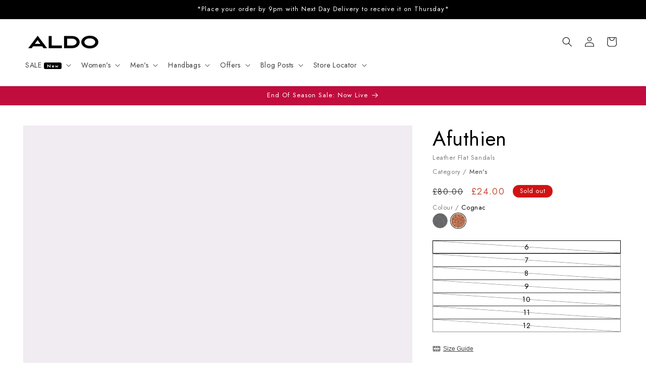

--- FILE ---
content_type: text/html; charset=utf-8
request_url: https://aldoshoes.co.uk/products/afuthien-cognac-13188334
body_size: 82509
content:
<!doctype html>
<html class="js" lang="en">
  <head>
	<script src="//aldoshoes.co.uk/cdn/shop/files/pandectes-rules.js?v=8707407511395585105"></script>
	
	
	

    <meta charset="utf-8">
    <meta http-equiv="X-UA-Compatible" content="IE=edge">
    <meta name="viewport" content="width=device-width,initial-scale=1">
    <meta name="theme-color" content="">
    
      
<link rel="canonical" href="https://aldoshoes.co.uk/products/afuthien-cognac-13188334" />

    

<link rel="icon" type="image/png" href="//aldoshoes.co.uk/cdn/shop/files/Large_Yellow_Favicon.png?crop=center&height=32&v=1764330018&width=32"><link rel="preconnect" href="https://fonts.shopifycdn.com" crossorigin><title>
      Aldo Men&#39;s Flat Sandal Afuthien (Cognac)
 &ndash; ALDO Shoes UK</title>

    
      <meta name="description" content="#Style Notes *Casual flip flops to throw on and go. Whether you&#39;re lounging poolside or tackling some errands, these no fuss leather sandals are a summer staple. #Details *Colour: Cognac *Heel Height: 0.00 In (0.00 Cm) *Heel Type: Flat Or No Heel #Materials *Main Material: Leather *Sole Material: Rubber">
    

    

<meta property="og:site_name" content="ALDO Shoes UK">
<meta property="og:url" content="https://aldoshoes.co.uk/products/afuthien-cognac-13188334">
<meta property="og:title" content="Aldo Men&#39;s Flat Sandal Afuthien (Cognac)">
<meta property="og:type" content="product">
<meta property="og:description" content="#Style Notes *Casual flip flops to throw on and go. Whether you&#39;re lounging poolside or tackling some errands, these no fuss leather sandals are a summer staple. #Details *Colour: Cognac *Heel Height: 0.00 In (0.00 Cm) *Heel Type: Flat Or No Heel #Materials *Main Material: Leather *Sole Material: Rubber"><meta property="og:image" content="http://aldoshoes.co.uk/cdn/shop/products/afuthien_brown_220-001-043_main_rc_nt_700x889_5395f162-82c6-4460-8eb3-4d2721ed3998-sw.jpg?v=1651409561">
  <meta property="og:image:secure_url" content="https://aldoshoes.co.uk/cdn/shop/products/afuthien_brown_220-001-043_main_rc_nt_700x889_5395f162-82c6-4460-8eb3-4d2721ed3998-sw.jpg?v=1651409561">
  <meta property="og:image:width" content="700">
  <meta property="og:image:height" content="889"><meta property="og:price:amount" content="24.00">
  <meta property="og:price:currency" content="GBP"><meta name="twitter:site" content="@https://x.com/ALDO_Shoes"><meta name="twitter:card" content="summary_large_image">
<meta name="twitter:title" content="Aldo Men&#39;s Flat Sandal Afuthien (Cognac)">
<meta name="twitter:description" content="#Style Notes *Casual flip flops to throw on and go. Whether you&#39;re lounging poolside or tackling some errands, these no fuss leather sandals are a summer staple. #Details *Colour: Cognac *Heel Height: 0.00 In (0.00 Cm) *Heel Type: Flat Or No Heel #Materials *Main Material: Leather *Sole Material: Rubber">

    <script src="https://cdnjs.cloudflare.com/ajax/libs/jquery/3.7.1/jquery.min.js" integrity="sha512-v2CJ7UaYy4JwqLDIrZUI/4hqeoQieOmAZNXBeQyjo21dadnwR+8ZaIJVT8EE2iyI61OV8e6M8PP2/4hpQINQ/g==" crossorigin="anonymous" referrerpolicy="no-referrer"></script>

    <script src="//aldoshoes.co.uk/cdn/shop/t/28/assets/constants.js?v=132983761750457495441718957117" defer="defer"></script>
    <script src="//aldoshoes.co.uk/cdn/shop/t/28/assets/pubsub.js?v=158357773527763999511718957117" defer="defer"></script>
    <script src="//aldoshoes.co.uk/cdn/shop/t/28/assets/global.js?v=67498401283720259021725976320" defer="defer"></script><script src="//aldoshoes.co.uk/cdn/shop/t/28/assets/animations.js?v=88693664871331136111718957116" defer="defer"></script><script>window.performance && window.performance.mark && window.performance.mark('shopify.content_for_header.start');</script><meta name="google-site-verification" content="uc2Z9_aKiNVQWNr7SObZF4Itjye2lnkFWyqpLELc_1g">
<meta name="google-site-verification" content="DV0XVEwHaWvieqGEf64j-WsZSC9vHQiVtnhuCW56UOI">
<meta id="shopify-digital-wallet" name="shopify-digital-wallet" content="/50663522500/digital_wallets/dialog">
<meta name="shopify-checkout-api-token" content="79a95e278a10985348ab780fa9581344">
<link rel="alternate" type="application/json+oembed" href="https://aldoshoes.co.uk/products/afuthien-cognac-13188334.oembed">
<script async="async" src="/checkouts/internal/preloads.js?locale=en-GB"></script>
<link rel="preconnect" href="https://shop.app" crossorigin="anonymous">
<script async="async" src="https://shop.app/checkouts/internal/preloads.js?locale=en-GB&shop_id=50663522500" crossorigin="anonymous"></script>
<script id="apple-pay-shop-capabilities" type="application/json">{"shopId":50663522500,"countryCode":"GB","currencyCode":"GBP","merchantCapabilities":["supports3DS"],"merchantId":"gid:\/\/shopify\/Shop\/50663522500","merchantName":"ALDO Shoes UK","requiredBillingContactFields":["postalAddress","email"],"requiredShippingContactFields":["postalAddress","email"],"shippingType":"shipping","supportedNetworks":["visa","maestro","masterCard","amex","discover","elo"],"total":{"type":"pending","label":"ALDO Shoes UK","amount":"1.00"},"shopifyPaymentsEnabled":true,"supportsSubscriptions":true}</script>
<script id="shopify-features" type="application/json">{"accessToken":"79a95e278a10985348ab780fa9581344","betas":["rich-media-storefront-analytics"],"domain":"aldoshoes.co.uk","predictiveSearch":true,"shopId":50663522500,"locale":"en"}</script>
<script>var Shopify = Shopify || {};
Shopify.shop = "aldouk.myshopify.com";
Shopify.locale = "en";
Shopify.currency = {"active":"GBP","rate":"1.0"};
Shopify.country = "GB";
Shopify.theme = {"name":"ALDO UK 2.0.0","id":137581494468,"schema_name":"Dawn","schema_version":"15.0.0","theme_store_id":887,"role":"main"};
Shopify.theme.handle = "null";
Shopify.theme.style = {"id":null,"handle":null};
Shopify.cdnHost = "aldoshoes.co.uk/cdn";
Shopify.routes = Shopify.routes || {};
Shopify.routes.root = "/";</script>
<script type="module">!function(o){(o.Shopify=o.Shopify||{}).modules=!0}(window);</script>
<script>!function(o){function n(){var o=[];function n(){o.push(Array.prototype.slice.apply(arguments))}return n.q=o,n}var t=o.Shopify=o.Shopify||{};t.loadFeatures=n(),t.autoloadFeatures=n()}(window);</script>
<script>
  window.ShopifyPay = window.ShopifyPay || {};
  window.ShopifyPay.apiHost = "shop.app\/pay";
  window.ShopifyPay.redirectState = null;
</script>
<script id="shop-js-analytics" type="application/json">{"pageType":"product"}</script>
<script defer="defer" async type="module" src="//aldoshoes.co.uk/cdn/shopifycloud/shop-js/modules/v2/client.init-shop-cart-sync_BdyHc3Nr.en.esm.js"></script>
<script defer="defer" async type="module" src="//aldoshoes.co.uk/cdn/shopifycloud/shop-js/modules/v2/chunk.common_Daul8nwZ.esm.js"></script>
<script type="module">
  await import("//aldoshoes.co.uk/cdn/shopifycloud/shop-js/modules/v2/client.init-shop-cart-sync_BdyHc3Nr.en.esm.js");
await import("//aldoshoes.co.uk/cdn/shopifycloud/shop-js/modules/v2/chunk.common_Daul8nwZ.esm.js");

  window.Shopify.SignInWithShop?.initShopCartSync?.({"fedCMEnabled":true,"windoidEnabled":true});

</script>
<script>
  window.Shopify = window.Shopify || {};
  if (!window.Shopify.featureAssets) window.Shopify.featureAssets = {};
  window.Shopify.featureAssets['shop-js'] = {"shop-cart-sync":["modules/v2/client.shop-cart-sync_QYOiDySF.en.esm.js","modules/v2/chunk.common_Daul8nwZ.esm.js"],"init-fed-cm":["modules/v2/client.init-fed-cm_DchLp9rc.en.esm.js","modules/v2/chunk.common_Daul8nwZ.esm.js"],"shop-button":["modules/v2/client.shop-button_OV7bAJc5.en.esm.js","modules/v2/chunk.common_Daul8nwZ.esm.js"],"init-windoid":["modules/v2/client.init-windoid_DwxFKQ8e.en.esm.js","modules/v2/chunk.common_Daul8nwZ.esm.js"],"shop-cash-offers":["modules/v2/client.shop-cash-offers_DWtL6Bq3.en.esm.js","modules/v2/chunk.common_Daul8nwZ.esm.js","modules/v2/chunk.modal_CQq8HTM6.esm.js"],"shop-toast-manager":["modules/v2/client.shop-toast-manager_CX9r1SjA.en.esm.js","modules/v2/chunk.common_Daul8nwZ.esm.js"],"init-shop-email-lookup-coordinator":["modules/v2/client.init-shop-email-lookup-coordinator_UhKnw74l.en.esm.js","modules/v2/chunk.common_Daul8nwZ.esm.js"],"pay-button":["modules/v2/client.pay-button_DzxNnLDY.en.esm.js","modules/v2/chunk.common_Daul8nwZ.esm.js"],"avatar":["modules/v2/client.avatar_BTnouDA3.en.esm.js"],"init-shop-cart-sync":["modules/v2/client.init-shop-cart-sync_BdyHc3Nr.en.esm.js","modules/v2/chunk.common_Daul8nwZ.esm.js"],"shop-login-button":["modules/v2/client.shop-login-button_D8B466_1.en.esm.js","modules/v2/chunk.common_Daul8nwZ.esm.js","modules/v2/chunk.modal_CQq8HTM6.esm.js"],"init-customer-accounts-sign-up":["modules/v2/client.init-customer-accounts-sign-up_C8fpPm4i.en.esm.js","modules/v2/client.shop-login-button_D8B466_1.en.esm.js","modules/v2/chunk.common_Daul8nwZ.esm.js","modules/v2/chunk.modal_CQq8HTM6.esm.js"],"init-shop-for-new-customer-accounts":["modules/v2/client.init-shop-for-new-customer-accounts_CVTO0Ztu.en.esm.js","modules/v2/client.shop-login-button_D8B466_1.en.esm.js","modules/v2/chunk.common_Daul8nwZ.esm.js","modules/v2/chunk.modal_CQq8HTM6.esm.js"],"init-customer-accounts":["modules/v2/client.init-customer-accounts_dRgKMfrE.en.esm.js","modules/v2/client.shop-login-button_D8B466_1.en.esm.js","modules/v2/chunk.common_Daul8nwZ.esm.js","modules/v2/chunk.modal_CQq8HTM6.esm.js"],"shop-follow-button":["modules/v2/client.shop-follow-button_CkZpjEct.en.esm.js","modules/v2/chunk.common_Daul8nwZ.esm.js","modules/v2/chunk.modal_CQq8HTM6.esm.js"],"lead-capture":["modules/v2/client.lead-capture_BntHBhfp.en.esm.js","modules/v2/chunk.common_Daul8nwZ.esm.js","modules/v2/chunk.modal_CQq8HTM6.esm.js"],"checkout-modal":["modules/v2/client.checkout-modal_CfxcYbTm.en.esm.js","modules/v2/chunk.common_Daul8nwZ.esm.js","modules/v2/chunk.modal_CQq8HTM6.esm.js"],"shop-login":["modules/v2/client.shop-login_Da4GZ2H6.en.esm.js","modules/v2/chunk.common_Daul8nwZ.esm.js","modules/v2/chunk.modal_CQq8HTM6.esm.js"],"payment-terms":["modules/v2/client.payment-terms_MV4M3zvL.en.esm.js","modules/v2/chunk.common_Daul8nwZ.esm.js","modules/v2/chunk.modal_CQq8HTM6.esm.js"]};
</script>
<script>(function() {
  var isLoaded = false;
  function asyncLoad() {
    if (isLoaded) return;
    isLoaded = true;
    var urls = ["\/\/eu.fw-cdn.com\/12809878\/787940.js?shop=aldouk.myshopify.com","https:\/\/d1ggrngj0uwslm.cloudfront.net\/fm_adhoc_scripts\/added_product_cart.js?shop=aldouk.myshopify.com","https:\/\/d1ggrngj0uwslm.cloudfront.net\/fm_adhoc_scripts\/viewed_product.js?shop=aldouk.myshopify.com","https:\/\/cloudsearch-1f874.kxcdn.com\/shopify.js?srp=\/a\/search\u0026filtersEnabled=1\u0026shop=aldouk.myshopify.com","https:\/\/s3.eu-west-1.amazonaws.com\/production-klarna-il-shopify-osm\/94e9fff33480c47f1f4290009834e8a0d63e685a\/aldouk.myshopify.com-1724764779406.js?shop=aldouk.myshopify.com"];
    for (var i = 0; i < urls.length; i++) {
      var s = document.createElement('script');
      s.type = 'text/javascript';
      s.async = true;
      s.src = urls[i];
      var x = document.getElementsByTagName('script')[0];
      x.parentNode.insertBefore(s, x);
    }
  };
  if(window.attachEvent) {
    window.attachEvent('onload', asyncLoad);
  } else {
    window.addEventListener('load', asyncLoad, false);
  }
})();</script>
<script id="__st">var __st={"a":50663522500,"offset":0,"reqid":"4741c24c-f56d-40cb-8799-65a1be7b6c01-1768986922","pageurl":"aldoshoes.co.uk\/products\/afuthien-cognac-13188334","u":"703aab7b5024","p":"product","rtyp":"product","rid":6150955827396};</script>
<script>window.ShopifyPaypalV4VisibilityTracking = true;</script>
<script id="captcha-bootstrap">!function(){'use strict';const t='contact',e='account',n='new_comment',o=[[t,t],['blogs',n],['comments',n],[t,'customer']],c=[[e,'customer_login'],[e,'guest_login'],[e,'recover_customer_password'],[e,'create_customer']],r=t=>t.map((([t,e])=>`form[action*='/${t}']:not([data-nocaptcha='true']) input[name='form_type'][value='${e}']`)).join(','),a=t=>()=>t?[...document.querySelectorAll(t)].map((t=>t.form)):[];function s(){const t=[...o],e=r(t);return a(e)}const i='password',u='form_key',d=['recaptcha-v3-token','g-recaptcha-response','h-captcha-response',i],f=()=>{try{return window.sessionStorage}catch{return}},m='__shopify_v',_=t=>t.elements[u];function p(t,e,n=!1){try{const o=window.sessionStorage,c=JSON.parse(o.getItem(e)),{data:r}=function(t){const{data:e,action:n}=t;return t[m]||n?{data:e,action:n}:{data:t,action:n}}(c);for(const[e,n]of Object.entries(r))t.elements[e]&&(t.elements[e].value=n);n&&o.removeItem(e)}catch(o){console.error('form repopulation failed',{error:o})}}const l='form_type',E='cptcha';function T(t){t.dataset[E]=!0}const w=window,h=w.document,L='Shopify',v='ce_forms',y='captcha';let A=!1;((t,e)=>{const n=(g='f06e6c50-85a8-45c8-87d0-21a2b65856fe',I='https://cdn.shopify.com/shopifycloud/storefront-forms-hcaptcha/ce_storefront_forms_captcha_hcaptcha.v1.5.2.iife.js',D={infoText:'Protected by hCaptcha',privacyText:'Privacy',termsText:'Terms'},(t,e,n)=>{const o=w[L][v],c=o.bindForm;if(c)return c(t,g,e,D).then(n);var r;o.q.push([[t,g,e,D],n]),r=I,A||(h.body.append(Object.assign(h.createElement('script'),{id:'captcha-provider',async:!0,src:r})),A=!0)});var g,I,D;w[L]=w[L]||{},w[L][v]=w[L][v]||{},w[L][v].q=[],w[L][y]=w[L][y]||{},w[L][y].protect=function(t,e){n(t,void 0,e),T(t)},Object.freeze(w[L][y]),function(t,e,n,w,h,L){const[v,y,A,g]=function(t,e,n){const i=e?o:[],u=t?c:[],d=[...i,...u],f=r(d),m=r(i),_=r(d.filter((([t,e])=>n.includes(e))));return[a(f),a(m),a(_),s()]}(w,h,L),I=t=>{const e=t.target;return e instanceof HTMLFormElement?e:e&&e.form},D=t=>v().includes(t);t.addEventListener('submit',(t=>{const e=I(t);if(!e)return;const n=D(e)&&!e.dataset.hcaptchaBound&&!e.dataset.recaptchaBound,o=_(e),c=g().includes(e)&&(!o||!o.value);(n||c)&&t.preventDefault(),c&&!n&&(function(t){try{if(!f())return;!function(t){const e=f();if(!e)return;const n=_(t);if(!n)return;const o=n.value;o&&e.removeItem(o)}(t);const e=Array.from(Array(32),(()=>Math.random().toString(36)[2])).join('');!function(t,e){_(t)||t.append(Object.assign(document.createElement('input'),{type:'hidden',name:u})),t.elements[u].value=e}(t,e),function(t,e){const n=f();if(!n)return;const o=[...t.querySelectorAll(`input[type='${i}']`)].map((({name:t})=>t)),c=[...d,...o],r={};for(const[a,s]of new FormData(t).entries())c.includes(a)||(r[a]=s);n.setItem(e,JSON.stringify({[m]:1,action:t.action,data:r}))}(t,e)}catch(e){console.error('failed to persist form',e)}}(e),e.submit())}));const S=(t,e)=>{t&&!t.dataset[E]&&(n(t,e.some((e=>e===t))),T(t))};for(const o of['focusin','change'])t.addEventListener(o,(t=>{const e=I(t);D(e)&&S(e,y())}));const B=e.get('form_key'),M=e.get(l),P=B&&M;t.addEventListener('DOMContentLoaded',(()=>{const t=y();if(P)for(const e of t)e.elements[l].value===M&&p(e,B);[...new Set([...A(),...v().filter((t=>'true'===t.dataset.shopifyCaptcha))])].forEach((e=>S(e,t)))}))}(h,new URLSearchParams(w.location.search),n,t,e,['guest_login'])})(!0,!0)}();</script>
<script integrity="sha256-4kQ18oKyAcykRKYeNunJcIwy7WH5gtpwJnB7kiuLZ1E=" data-source-attribution="shopify.loadfeatures" defer="defer" src="//aldoshoes.co.uk/cdn/shopifycloud/storefront/assets/storefront/load_feature-a0a9edcb.js" crossorigin="anonymous"></script>
<script crossorigin="anonymous" defer="defer" src="//aldoshoes.co.uk/cdn/shopifycloud/storefront/assets/shopify_pay/storefront-65b4c6d7.js?v=20250812"></script>
<script data-source-attribution="shopify.dynamic_checkout.dynamic.init">var Shopify=Shopify||{};Shopify.PaymentButton=Shopify.PaymentButton||{isStorefrontPortableWallets:!0,init:function(){window.Shopify.PaymentButton.init=function(){};var t=document.createElement("script");t.src="https://aldoshoes.co.uk/cdn/shopifycloud/portable-wallets/latest/portable-wallets.en.js",t.type="module",document.head.appendChild(t)}};
</script>
<script data-source-attribution="shopify.dynamic_checkout.buyer_consent">
  function portableWalletsHideBuyerConsent(e){var t=document.getElementById("shopify-buyer-consent"),n=document.getElementById("shopify-subscription-policy-button");t&&n&&(t.classList.add("hidden"),t.setAttribute("aria-hidden","true"),n.removeEventListener("click",e))}function portableWalletsShowBuyerConsent(e){var t=document.getElementById("shopify-buyer-consent"),n=document.getElementById("shopify-subscription-policy-button");t&&n&&(t.classList.remove("hidden"),t.removeAttribute("aria-hidden"),n.addEventListener("click",e))}window.Shopify?.PaymentButton&&(window.Shopify.PaymentButton.hideBuyerConsent=portableWalletsHideBuyerConsent,window.Shopify.PaymentButton.showBuyerConsent=portableWalletsShowBuyerConsent);
</script>
<script data-source-attribution="shopify.dynamic_checkout.cart.bootstrap">document.addEventListener("DOMContentLoaded",(function(){function t(){return document.querySelector("shopify-accelerated-checkout-cart, shopify-accelerated-checkout")}if(t())Shopify.PaymentButton.init();else{new MutationObserver((function(e,n){t()&&(Shopify.PaymentButton.init(),n.disconnect())})).observe(document.body,{childList:!0,subtree:!0})}}));
</script>
<link id="shopify-accelerated-checkout-styles" rel="stylesheet" media="screen" href="https://aldoshoes.co.uk/cdn/shopifycloud/portable-wallets/latest/accelerated-checkout-backwards-compat.css" crossorigin="anonymous">
<style id="shopify-accelerated-checkout-cart">
        #shopify-buyer-consent {
  margin-top: 1em;
  display: inline-block;
  width: 100%;
}

#shopify-buyer-consent.hidden {
  display: none;
}

#shopify-subscription-policy-button {
  background: none;
  border: none;
  padding: 0;
  text-decoration: underline;
  font-size: inherit;
  cursor: pointer;
}

#shopify-subscription-policy-button::before {
  box-shadow: none;
}

      </style>
<script id="sections-script" data-sections="header" defer="defer" src="//aldoshoes.co.uk/cdn/shop/t/28/compiled_assets/scripts.js?v=21939"></script>
<script>window.performance && window.performance.mark && window.performance.mark('shopify.content_for_header.end');</script>
<script>
  // Function to dynamically load a script
  function loadScript(url) {
    var script = document.createElement("script");
    script.src = url;
    script.async = true;
    document.head.appendChild(script);
  }
 
  // Check URL parameters using URLSearchParams
  document.addEventListener("DOMContentLoaded", function() {
    var params = new URLSearchParams(window.location.search);
    if (params.get('afloyalty') === '1') {
      loadScript("https://tags.affiliatefuture.com/7517.js");
    }
  });
</script>

    <style data-shopify>
      @font-face {
  font-family: Jost;
  font-weight: 400;
  font-style: normal;
  font-display: swap;
  src: url("//aldoshoes.co.uk/cdn/fonts/jost/jost_n4.d47a1b6347ce4a4c9f437608011273009d91f2b7.woff2") format("woff2"),
       url("//aldoshoes.co.uk/cdn/fonts/jost/jost_n4.791c46290e672b3f85c3d1c651ef2efa3819eadd.woff") format("woff");
}

      @font-face {
  font-family: Jost;
  font-weight: 700;
  font-style: normal;
  font-display: swap;
  src: url("//aldoshoes.co.uk/cdn/fonts/jost/jost_n7.921dc18c13fa0b0c94c5e2517ffe06139c3615a3.woff2") format("woff2"),
       url("//aldoshoes.co.uk/cdn/fonts/jost/jost_n7.cbfc16c98c1e195f46c536e775e4e959c5f2f22b.woff") format("woff");
}

      @font-face {
  font-family: Jost;
  font-weight: 400;
  font-style: italic;
  font-display: swap;
  src: url("//aldoshoes.co.uk/cdn/fonts/jost/jost_i4.b690098389649750ada222b9763d55796c5283a5.woff2") format("woff2"),
       url("//aldoshoes.co.uk/cdn/fonts/jost/jost_i4.fd766415a47e50b9e391ae7ec04e2ae25e7e28b0.woff") format("woff");
}

      @font-face {
  font-family: Jost;
  font-weight: 700;
  font-style: italic;
  font-display: swap;
  src: url("//aldoshoes.co.uk/cdn/fonts/jost/jost_i7.d8201b854e41e19d7ed9b1a31fe4fe71deea6d3f.woff2") format("woff2"),
       url("//aldoshoes.co.uk/cdn/fonts/jost/jost_i7.eae515c34e26b6c853efddc3fc0c552e0de63757.woff") format("woff");
}

      @font-face {
  font-family: Jost;
  font-weight: 400;
  font-style: normal;
  font-display: swap;
  src: url("//aldoshoes.co.uk/cdn/fonts/jost/jost_n4.d47a1b6347ce4a4c9f437608011273009d91f2b7.woff2") format("woff2"),
       url("//aldoshoes.co.uk/cdn/fonts/jost/jost_n4.791c46290e672b3f85c3d1c651ef2efa3819eadd.woff") format("woff");
}


      
        :root,
        .color-scheme-1 {
          --color-background: 255,255,255;
        
          --gradient-background: #ffffff;
        

        

        --color-foreground: 0,0,0;
        --color-background-contrast: 191,191,191;
        --color-shadow: 18,18,18;
        --color-button: 0,0,0;
        --color-button-text: 255,255,255;
        --color-secondary-button: 255,255,255;
        --color-secondary-button-text: 18,18,18;
        --color-link: 18,18,18;
        --color-badge-foreground: 0,0,0;
        --color-badge-background: 255,255,255;
        --color-badge-border: 0,0,0;
        --payment-terms-background-color: rgb(255 255 255);
      }
      
        
        .color-scheme-2 {
          --color-background: 243,243,243;
        
          --gradient-background: #f3f3f3;
        

        

        --color-foreground: 18,18,18;
        --color-background-contrast: 179,179,179;
        --color-shadow: 18,18,18;
        --color-button: 18,18,18;
        --color-button-text: 243,243,243;
        --color-secondary-button: 243,243,243;
        --color-secondary-button-text: 18,18,18;
        --color-link: 18,18,18;
        --color-badge-foreground: 18,18,18;
        --color-badge-background: 243,243,243;
        --color-badge-border: 18,18,18;
        --payment-terms-background-color: rgb(243 243 243);
      }
      
        
        .color-scheme-3 {
          --color-background: 208,19,19;
        
          --gradient-background: #d01313;
        

        

        --color-foreground: 255,255,255;
        --color-background-contrast: 91,8,8;
        --color-shadow: 18,18,18;
        --color-button: 255,255,255;
        --color-button-text: 0,0,0;
        --color-secondary-button: 208,19,19;
        --color-secondary-button-text: 255,255,255;
        --color-link: 255,255,255;
        --color-badge-foreground: 255,255,255;
        --color-badge-background: 208,19,19;
        --color-badge-border: 255,255,255;
        --payment-terms-background-color: rgb(208 19 19);
      }
      
        
        .color-scheme-4 {
          --color-background: 0,0,0;
        
          --gradient-background: #000000;
        

        

        --color-foreground: 255,255,255;
        --color-background-contrast: 128,128,128;
        --color-shadow: 0,0,0;
        --color-button: 255,255,255;
        --color-button-text: 0,0,0;
        --color-secondary-button: 0,0,0;
        --color-secondary-button-text: 255,255,255;
        --color-link: 255,255,255;
        --color-badge-foreground: 255,255,255;
        --color-badge-background: 0,0,0;
        --color-badge-border: 255,255,255;
        --payment-terms-background-color: rgb(0 0 0);
      }
      
        
        .color-scheme-5 {
          --color-background: 119,86,225;
        
          --gradient-background: #7756e1;
        

        

        --color-foreground: 255,255,255;
        --color-background-contrast: 58,28,156;
        --color-shadow: 18,18,18;
        --color-button: 255,255,255;
        --color-button-text: 51,79,180;
        --color-secondary-button: 119,86,225;
        --color-secondary-button-text: 255,255,255;
        --color-link: 255,255,255;
        --color-badge-foreground: 255,255,255;
        --color-badge-background: 119,86,225;
        --color-badge-border: 255,255,255;
        --payment-terms-background-color: rgb(119 86 225);
      }
      
        
        .color-scheme-1e15ba3a-e068-4ba6-834c-a83828fac0f3 {
          --color-background: 255,239,113;
        
          --gradient-background: #ffef71;
        

        

        --color-foreground: 0,0,0;
        --color-background-contrast: 241,213,0;
        --color-shadow: 18,18,18;
        --color-button: 0,0,0;
        --color-button-text: 255,255,255;
        --color-secondary-button: 255,239,113;
        --color-secondary-button-text: 0,0,0;
        --color-link: 0,0,0;
        --color-badge-foreground: 0,0,0;
        --color-badge-background: 255,239,113;
        --color-badge-border: 0,0,0;
        --payment-terms-background-color: rgb(255 239 113);
      }
      
        
        .color-scheme-c843ec30-43f5-4e7e-90a3-f916b4da8d9f {
          --color-background: 255,255,255;
        
          --gradient-background: #ffffff;
        

        

        --color-foreground: 0,0,0;
        --color-background-contrast: 191,191,191;
        --color-shadow: 18,18,18;
        --color-button: 255,255,255;
        --color-button-text: 0,0,0;
        --color-secondary-button: 255,255,255;
        --color-secondary-button-text: 18,18,18;
        --color-link: 18,18,18;
        --color-badge-foreground: 0,0,0;
        --color-badge-background: 255,255,255;
        --color-badge-border: 0,0,0;
        --payment-terms-background-color: rgb(255 255 255);
      }
      
        
        .color-scheme-4c511f58-df8f-4319-97cd-2fce92803506 {
          --color-background: 37,64,143;
        
          --gradient-background: #25408f;
        

        

        --color-foreground: 255,255,255;
        --color-background-contrast: 42,73,163;
        --color-shadow: 18,18,18;
        --color-button: 255,255,255;
        --color-button-text: 37,64,143;
        --color-secondary-button: 37,64,143;
        --color-secondary-button-text: 0,0,0;
        --color-link: 0,0,0;
        --color-badge-foreground: 255,255,255;
        --color-badge-background: 37,64,143;
        --color-badge-border: 255,255,255;
        --payment-terms-background-color: rgb(37 64 143);
      }
      
        
        .color-scheme-23c22120-64f2-48f0-9f41-8d6e0cf78a8b {
          --color-background: 0,0,0;
        
          --gradient-background: #000000;
        

        

        --color-foreground: 228,0,43;
        --color-background-contrast: 128,128,128;
        --color-shadow: 18,18,18;
        --color-button: 255,255,255;
        --color-button-text: 228,0,43;
        --color-secondary-button: 0,0,0;
        --color-secondary-button-text: 18,18,18;
        --color-link: 18,18,18;
        --color-badge-foreground: 228,0,43;
        --color-badge-background: 0,0,0;
        --color-badge-border: 228,0,43;
        --payment-terms-background-color: rgb(0 0 0);
      }
      
        
        .color-scheme-c302967c-7a3c-459d-9375-6d4f3cd5e73c {
          --color-background: 156,160,75;
        
          --gradient-background: #9ca04b;
        

        

        --color-foreground: 255,255,255;
        --color-background-contrast: 71,73,34;
        --color-shadow: 255,255,255;
        --color-button: 255,255,255;
        --color-button-text: 0,0,0;
        --color-secondary-button: 156,160,75;
        --color-secondary-button-text: 255,255,255;
        --color-link: 255,255,255;
        --color-badge-foreground: 255,255,255;
        --color-badge-background: 156,160,75;
        --color-badge-border: 255,255,255;
        --payment-terms-background-color: rgb(156 160 75);
      }
      
        
        .color-scheme-c5e01cda-9f54-48fa-85ad-c301ab3ec1cf {
          --color-background: 243,243,243;
        
          --gradient-background: #f3f3f3;
        

        

        --color-foreground: 206,1,1;
        --color-background-contrast: 179,179,179;
        --color-shadow: 18,18,18;
        --color-button: 0,0,0;
        --color-button-text: 255,255,255;
        --color-secondary-button: 243,243,243;
        --color-secondary-button-text: 18,18,18;
        --color-link: 18,18,18;
        --color-badge-foreground: 206,1,1;
        --color-badge-background: 243,243,243;
        --color-badge-border: 206,1,1;
        --payment-terms-background-color: rgb(243 243 243);
      }
      
        
        .color-scheme-69934206-7324-427e-89fb-fa56c6e10c37 {
          --color-background: 192,13,62;
        
          --gradient-background: #c00d3e;
        

        

        --color-foreground: 255,255,255;
        --color-background-contrast: 73,5,23;
        --color-shadow: 255,255,255;
        --color-button: 255,255,255;
        --color-button-text: 0,0,0;
        --color-secondary-button: 192,13,62;
        --color-secondary-button-text: 255,255,255;
        --color-link: 255,255,255;
        --color-badge-foreground: 255,255,255;
        --color-badge-background: 192,13,62;
        --color-badge-border: 255,255,255;
        --payment-terms-background-color: rgb(192 13 62);
      }
      
        
        .color-scheme-1f2b0f27-44c3-4109-8e87-c3d3636c68fa {
          --color-background: 134,4,21;
        
          --gradient-background: #860415;
        

        

        --color-foreground: 255,255,255;
        --color-background-contrast: 159,5,25;
        --color-shadow: 255,255,255;
        --color-button: 255,255,255;
        --color-button-text: 134,4,21;
        --color-secondary-button: 134,4,21;
        --color-secondary-button-text: 134,4,21;
        --color-link: 134,4,21;
        --color-badge-foreground: 255,255,255;
        --color-badge-background: 134,4,21;
        --color-badge-border: 255,255,255;
        --payment-terms-background-color: rgb(134 4 21);
      }
      
        
        .color-scheme-fc5dd127-4846-4120-8b01-e23a89d42c99 {
          --color-background: 190,21,63;
        
          --gradient-background: #be153f;
        

        

        --color-foreground: 255,255,255;
        --color-background-contrast: 75,8,25;
        --color-shadow: 18,18,18;
        --color-button: 255,255,255;
        --color-button-text: 0,0,0;
        --color-secondary-button: 190,21,63;
        --color-secondary-button-text: 255,255,255;
        --color-link: 255,255,255;
        --color-badge-foreground: 255,255,255;
        --color-badge-background: 190,21,63;
        --color-badge-border: 255,255,255;
        --payment-terms-background-color: rgb(190 21 63);
      }
      
        
        .color-scheme-ca3ff443-cf17-4288-86f9-a522658f0877 {
          --color-background: 30,173,151;
        
          --gradient-background: #1ead97;
        

        

        --color-foreground: 0,0,0;
        --color-background-contrast: 11,64,56;
        --color-shadow: 18,18,18;
        --color-button: 255,255,255;
        --color-button-text: 0,0,0;
        --color-secondary-button: 30,173,151;
        --color-secondary-button-text: 18,18,18;
        --color-link: 18,18,18;
        --color-badge-foreground: 0,0,0;
        --color-badge-background: 30,173,151;
        --color-badge-border: 0,0,0;
        --payment-terms-background-color: rgb(30 173 151);
      }
      
        
        .color-scheme-f6ae18ec-1dc4-453b-897b-b945434c3050 {
          --color-background: 163,178,237;
        
          --gradient-background: #a3b2ed;
        

        

        --color-foreground: 0,0,0;
        --color-background-contrast: 56,89,216;
        --color-shadow: 18,18,18;
        --color-button: 0,0,0;
        --color-button-text: 255,255,255;
        --color-secondary-button: 163,178,237;
        --color-secondary-button-text: 18,18,18;
        --color-link: 18,18,18;
        --color-badge-foreground: 0,0,0;
        --color-badge-background: 163,178,237;
        --color-badge-border: 0,0,0;
        --payment-terms-background-color: rgb(163 178 237);
      }
      
        
        .color-scheme-5fd650b1-5ecb-4ba8-8c46-9cc6f102a4a4 {
          --color-background: 74,116,188;
        
          --gradient-background: #4a74bc;
        

        

        --color-foreground: 0,0,0;
        --color-background-contrast: 36,59,98;
        --color-shadow: 18,18,18;
        --color-button: 35,71,149;
        --color-button-text: 255,255,255;
        --color-secondary-button: 74,116,188;
        --color-secondary-button-text: 18,18,18;
        --color-link: 18,18,18;
        --color-badge-foreground: 0,0,0;
        --color-badge-background: 74,116,188;
        --color-badge-border: 0,0,0;
        --payment-terms-background-color: rgb(74 116 188);
      }
      
        
        .color-scheme-6db1ba7b-f8de-483d-bb95-34a1c9a6e460 {
          --color-background: 35,71,149;
        
          --gradient-background: #234795;
        

        

        --color-foreground: 255,255,255;
        --color-background-contrast: 11,22,46;
        --color-shadow: 18,18,18;
        --color-button: 119,86,225;
        --color-button-text: 255,255,255;
        --color-secondary-button: 35,71,149;
        --color-secondary-button-text: 18,18,18;
        --color-link: 18,18,18;
        --color-badge-foreground: 255,255,255;
        --color-badge-background: 35,71,149;
        --color-badge-border: 255,255,255;
        --payment-terms-background-color: rgb(35 71 149);
      }
      
        
        .color-scheme-0298559f-2944-4baf-a65b-56d933739cd9 {
          --color-background: 221,187,211;
        
          --gradient-background: #ddbbd3;
        

        

        --color-foreground: 0,0,0;
        --color-background-contrast: 179,102,156;
        --color-shadow: 0,0,0;
        --color-button: 0,0,0;
        --color-button-text: 221,187,211;
        --color-secondary-button: 221,187,211;
        --color-secondary-button-text: 255,255,255;
        --color-link: 255,255,255;
        --color-badge-foreground: 0,0,0;
        --color-badge-background: 221,187,211;
        --color-badge-border: 0,0,0;
        --payment-terms-background-color: rgb(221 187 211);
      }
      
        
        .color-scheme-15f293e7-a0aa-4470-b5d9-00742a14d432 {
          --color-background: 208,123,52;
        
          --gradient-background: #d07b34;
        

        

        --color-foreground: 0,0,0;
        --color-background-contrast: 108,63,25;
        --color-shadow: 18,18,18;
        --color-button: 0,0,0;
        --color-button-text: 255,255,255;
        --color-secondary-button: 208,123,52;
        --color-secondary-button-text: 18,18,18;
        --color-link: 18,18,18;
        --color-badge-foreground: 0,0,0;
        --color-badge-background: 208,123,52;
        --color-badge-border: 0,0,0;
        --payment-terms-background-color: rgb(208 123 52);
      }
      
        
        .color-scheme-0f5f91e9-1af9-4a18-8bbf-232143f0eaf6 {
          --color-background: 255,165,0;
        
          --gradient-background: #ffa500;
        

        

        --color-foreground: 0,0,0;
        --color-background-contrast: 128,83,0;
        --color-shadow: 18,18,18;
        --color-button: 0,0,0;
        --color-button-text: 255,255,255;
        --color-secondary-button: 255,165,0;
        --color-secondary-button-text: 18,18,18;
        --color-link: 18,18,18;
        --color-badge-foreground: 0,0,0;
        --color-badge-background: 255,165,0;
        --color-badge-border: 0,0,0;
        --payment-terms-background-color: rgb(255 165 0);
      }
      

      body, .color-scheme-1, .color-scheme-2, .color-scheme-3, .color-scheme-4, .color-scheme-5, .color-scheme-1e15ba3a-e068-4ba6-834c-a83828fac0f3, .color-scheme-c843ec30-43f5-4e7e-90a3-f916b4da8d9f, .color-scheme-4c511f58-df8f-4319-97cd-2fce92803506, .color-scheme-23c22120-64f2-48f0-9f41-8d6e0cf78a8b, .color-scheme-c302967c-7a3c-459d-9375-6d4f3cd5e73c, .color-scheme-c5e01cda-9f54-48fa-85ad-c301ab3ec1cf, .color-scheme-69934206-7324-427e-89fb-fa56c6e10c37, .color-scheme-1f2b0f27-44c3-4109-8e87-c3d3636c68fa, .color-scheme-fc5dd127-4846-4120-8b01-e23a89d42c99, .color-scheme-ca3ff443-cf17-4288-86f9-a522658f0877, .color-scheme-f6ae18ec-1dc4-453b-897b-b945434c3050, .color-scheme-5fd650b1-5ecb-4ba8-8c46-9cc6f102a4a4, .color-scheme-6db1ba7b-f8de-483d-bb95-34a1c9a6e460, .color-scheme-0298559f-2944-4baf-a65b-56d933739cd9, .color-scheme-15f293e7-a0aa-4470-b5d9-00742a14d432, .color-scheme-0f5f91e9-1af9-4a18-8bbf-232143f0eaf6 {
        color: rgba(var(--color-foreground), 0.75);
        background-color: rgb(var(--color-background));
      }

      :root {
        --font-body-family: Jost, sans-serif;
        --font-body-style: normal;
        --font-body-weight: 400;
        --font-body-weight-bold: 700;

        --font-heading-family: Jost, sans-serif;
        --font-heading-style: normal;
        --font-heading-weight: 400;

        --font-body-scale: 1.0;
        --font-heading-scale: 1.0;

        --media-padding: px;
        --media-border-opacity: 0.05;
        --media-border-width: 0px;
        --media-radius: 0px;
        --media-shadow-opacity: 0.0;
        --media-shadow-horizontal-offset: 0px;
        --media-shadow-vertical-offset: 0px;
        --media-shadow-blur-radius: 5px;
        --media-shadow-visible: 0;

        --page-width: 160rem;
        --page-width-margin: 0rem;

        --product-card-image-padding: 0.0rem;
        --product-card-corner-radius: 0.0rem;
        --product-card-text-alignment: left;
        --product-card-border-width: 0.0rem;
        --product-card-border-opacity: 0.1;
        --product-card-shadow-opacity: 0.0;
        --product-card-shadow-visible: 0;
        --product-card-shadow-horizontal-offset: 0.0rem;
        --product-card-shadow-vertical-offset: 0.4rem;
        --product-card-shadow-blur-radius: 0.5rem;

        --collection-card-image-padding: 0.0rem;
        --collection-card-corner-radius: 0.0rem;
        --collection-card-text-alignment: left;
        --collection-card-border-width: 0.0rem;
        --collection-card-border-opacity: 0.1;
        --collection-card-shadow-opacity: 0.0;
        --collection-card-shadow-visible: 0;
        --collection-card-shadow-horizontal-offset: 0.0rem;
        --collection-card-shadow-vertical-offset: 0.4rem;
        --collection-card-shadow-blur-radius: 0.5rem;

        --blog-card-image-padding: 0.0rem;
        --blog-card-corner-radius: 0.0rem;
        --blog-card-text-alignment: left;
        --blog-card-border-width: 0.0rem;
        --blog-card-border-opacity: 0.1;
        --blog-card-shadow-opacity: 0.0;
        --blog-card-shadow-visible: 0;
        --blog-card-shadow-horizontal-offset: 0.0rem;
        --blog-card-shadow-vertical-offset: 0.4rem;
        --blog-card-shadow-blur-radius: 0.5rem;

        --badge-corner-radius: 4.0rem;

        --popup-border-width: 1px;
        --popup-border-opacity: 0.1;
        --popup-corner-radius: 0px;
        --popup-shadow-opacity: 0.05;
        --popup-shadow-horizontal-offset: 0px;
        --popup-shadow-vertical-offset: 4px;
        --popup-shadow-blur-radius: 5px;

        --drawer-border-width: 1px;
        --drawer-border-opacity: 0.1;
        --drawer-shadow-opacity: 0.0;
        --drawer-shadow-horizontal-offset: 0px;
        --drawer-shadow-vertical-offset: 4px;
        --drawer-shadow-blur-radius: 5px;

        --spacing-sections-desktop: 0px;
        --spacing-sections-mobile: 0px;

        --grid-desktop-vertical-spacing: 8px;
        --grid-desktop-horizontal-spacing: 8px;
        --grid-mobile-vertical-spacing: 4px;
        --grid-mobile-horizontal-spacing: 4px;

        --text-boxes-border-opacity: 0.1;
        --text-boxes-border-width: 0px;
        --text-boxes-radius: 0px;
        --text-boxes-shadow-opacity: 0.0;
        --text-boxes-shadow-visible: 0;
        --text-boxes-shadow-horizontal-offset: 0px;
        --text-boxes-shadow-vertical-offset: 4px;
        --text-boxes-shadow-blur-radius: 5px;

        --buttons-radius: 0px;
        --buttons-radius-outset: 0px;
        --buttons-border-width: 1px;
        --buttons-border-opacity: 1.0;
        --buttons-shadow-opacity: 0.0;
        --buttons-shadow-visible: 0;
        --buttons-shadow-horizontal-offset: 0px;
        --buttons-shadow-vertical-offset: 4px;
        --buttons-shadow-blur-radius: 5px;
        --buttons-border-offset: 0px;

        --inputs-radius: 0px;
        --inputs-border-width: 1px;
        --inputs-border-opacity: 0.55;
        --inputs-shadow-opacity: 0.0;
        --inputs-shadow-horizontal-offset: 0px;
        --inputs-margin-offset: 0px;
        --inputs-shadow-vertical-offset: 4px;
        --inputs-shadow-blur-radius: 5px;
        --inputs-radius-outset: 0px;

        --variant-pills-radius: 0px;
        --variant-pills-border-width: 1px;
        --variant-pills-border-opacity: 0.55;
        --variant-pills-shadow-opacity: 0.0;
        --variant-pills-shadow-horizontal-offset: 0px;
        --variant-pills-shadow-vertical-offset: 4px;
        --variant-pills-shadow-blur-radius: 5px;
      }

      *,
      *::before,
      *::after {
        box-sizing: inherit;
      }

      html {
        box-sizing: border-box;
        font-size: calc(var(--font-body-scale) * 62.5%);
        height: 100%;
      }

      body {
        display: grid;
        grid-template-rows: auto auto 1fr auto;
        grid-template-columns: 100%;
        min-height: 100%;
        margin: 0;
        font-size: 1.5rem;
        letter-spacing: 0.06rem;
        line-height: calc(1 + 0.8 / var(--font-body-scale));
        font-family: var(--font-body-family);
        font-style: var(--font-body-style);
        font-weight: var(--font-body-weight);
      }

      @media screen and (min-width: 750px) {
        body {
          font-size: 1.6rem;
        }
      }

      #insertShape{display: none;}
    </style>

    <link href="//aldoshoes.co.uk/cdn/shop/t/28/assets/base.css?v=36183303274589213891726567389" rel="stylesheet" type="text/css" media="all" />

      <link rel="preload" as="font" href="//aldoshoes.co.uk/cdn/fonts/jost/jost_n4.d47a1b6347ce4a4c9f437608011273009d91f2b7.woff2" type="font/woff2" crossorigin>
      

      <link rel="preload" as="font" href="//aldoshoes.co.uk/cdn/fonts/jost/jost_n4.d47a1b6347ce4a4c9f437608011273009d91f2b7.woff2" type="font/woff2" crossorigin>
      
<!-- Google Tag Manager -->
<script>(function(w,d,s,l,i){w[l]=w[l]||[];w[l].push({'gtm.start':
new Date().getTime(),event:'gtm.js'});var f=d.getElementsByTagName(s)[0],
j=d.createElement(s),dl=l!='dataLayer'?'&l='+l:'';j.async=true;j.src=
'https://www.googletagmanager.com/gtm.js?id='+i+dl;f.parentNode.insertBefore(j,f);
})(window,document,'script','dataLayer','GTM-M7SJMBN');</script>
<!-- End Google Tag Manager --><link
        rel="stylesheet"
        href="//aldoshoes.co.uk/cdn/shop/t/28/assets/component-predictive-search.css?v=118923337488134913561718957117"
        media="print"
        onload="this.media='all'"
      ><script>
      if (Shopify.designMode) {
        document.documentElement.classList.add('shopify-design-mode');
      }
    </script>
    <!-- Hotjar Tracking Code for Site 5259027 (name missing) -->
<script>
    (function(h,o,t,j,a,r){
        h.hj=h.hj||function(){(h.hj.q=h.hj.q||[]).push(arguments)};
        h._hjSettings={hjid:5259027,hjsv:6};
        a=o.getElementsByTagName('head')[0];
        r=o.createElement('script');r.async=1;
        r.src=t+h._hjSettings.hjid+j+h._hjSettings.hjsv;
        a.appendChild(r);
    })(window,document,'https://static.hotjar.com/c/hotjar-','.js?sv=');
</script>
<meta name="facebook-domain-verification" content="dmnxvfgx5fnceeidii6kf3x6gori23" />
  

<!-- BEGIN app block: shopify://apps/pandectes-gdpr/blocks/banner/58c0baa2-6cc1-480c-9ea6-38d6d559556a -->
  
    
      <!-- TCF is active, scripts are loaded above -->
      
      <script>
        
          window.PandectesSettings = {"store":{"id":50663522500,"plan":"premium","theme":"ALDO UK 2.0.0","primaryLocale":"en","adminMode":false,"headless":false,"storefrontRootDomain":"","checkoutRootDomain":"","storefrontAccessToken":""},"tsPublished":1743086933,"declaration":{"showPurpose":false,"showProvider":false,"showDateGenerated":false},"language":{"unpublished":[],"languageMode":"Single","fallbackLanguage":"en","languageDetection":"browser","languagesSupported":[]},"texts":{"managed":{"headerText":{"en":"How we use your information"},"consentText":{"en":"We use cookies from us and our partners to provide you with a great user experience on our website. By clicking on “Accept” you agree to the storing of cookies on your device to enhance site navigation, analyse site usage and assist us in providing you with more personalised marketing."},"linkText":{"en":"Learn more about our privacy policy"},"imprintText":{"en":"Imprint"},"allowButtonText":{"en":"Accept"},"denyButtonText":{"en":"Decline"},"dismissButtonText":{"en":"Ok"},"leaveSiteButtonText":{"en":"Leave this site"},"preferencesButtonText":{"en":"Preferences"},"cookiePolicyText":{"en":"Cookie policy"},"preferencesPopupTitleText":{"en":"Manage consent preferences"},"preferencesPopupIntroText":{"en":"When you visit any web site, it may store or retrieve information on your browser, mostly in the form of cookies. This information might be about you, your preferences or your device and is mostly used to make the site work as you expect it to. The information does not usually directly identify you, but it can give you a more personalized web experience."},"preferencesPopupSaveButtonText":{"en":"Save preferences & exit"},"preferencesPopupCloseButtonText":{"en":"Close"},"preferencesPopupAcceptAllButtonText":{"en":"Accept all"},"preferencesPopupRejectAllButtonText":{"en":"Reject all"},"cookiesDetailsText":{"en":"Cookies details"},"preferencesPopupAlwaysAllowedText":{"en":"Always allowed"},"accessSectionParagraphText":{"en":"You have the right to be able to access your personal data at any time. This includes your account information, your order records as well as any GDPR related requests you have made so far. You have the right to request a full report of your data."},"accessSectionTitleText":{"en":"Data Portability"},"accessSectionAccountInfoActionText":{"en":"Personal data"},"accessSectionDownloadReportActionText":{"en":"Request export"},"accessSectionGDPRRequestsActionText":{"en":"Data subject requests"},"accessSectionOrdersRecordsActionText":{"en":"Orders"},"rectificationSectionParagraphText":{"en":"You have the right to request your data to be updated whenever you think it is appropriate."},"rectificationSectionTitleText":{"en":"Data Rectification"},"rectificationCommentPlaceholder":{"en":"Describe what you want to be updated"},"rectificationCommentValidationError":{"en":"Comment is required"},"rectificationSectionEditAccountActionText":{"en":"Request an update"},"erasureSectionTitleText":{"en":"Right to be Forgotten"},"erasureSectionParagraphText":{"en":"Use this option if you want to remove your personal and other data from our store. Keep in mind that this process will delete your account, so you will no longer be able to access or use it anymore."},"erasureSectionRequestDeletionActionText":{"en":"Request personal data deletion"},"consentDate":{"en":"Consent date"},"consentId":{"en":"Consent ID"},"consentSectionChangeConsentActionText":{"en":"Change consent preference"},"consentSectionConsentedText":{"en":"You consented to the cookies policy of this website on"},"consentSectionNoConsentText":{"en":"You have not consented to the cookies policy of this website."},"consentSectionTitleText":{"en":"Your cookie consent"},"consentStatus":{"en":"Consent preference"},"confirmationFailureMessage":{"en":"Your request was not verified. Please try again and if problem persists, contact store owner for assistance"},"confirmationFailureTitle":{"en":"A problem occurred"},"confirmationSuccessMessage":{"en":"We will soon get back to you as to your request."},"confirmationSuccessTitle":{"en":"Your request is verified"},"guestsSupportEmailFailureMessage":{"en":"Your request was not submitted. Please try again and if problem persists, contact store owner for assistance."},"guestsSupportEmailFailureTitle":{"en":"A problem occurred"},"guestsSupportEmailPlaceholder":{"en":"E-mail address"},"guestsSupportEmailSuccessMessage":{"en":"If you are registered as a customer of this store, you will soon receive an email with instructions on how to proceed."},"guestsSupportEmailSuccessTitle":{"en":"Thank you for your request"},"guestsSupportEmailValidationError":{"en":"Email is not valid"},"guestsSupportInfoText":{"en":"Please login with your customer account to further proceed."},"submitButton":{"en":"Submit"},"submittingButton":{"en":"Submitting..."},"cancelButton":{"en":"Cancel"},"declIntroText":{"en":"We use cookies to optimize website functionality, analyze the performance, and provide personalized experience to you. Some cookies are essential to make the website operate and function correctly. Those cookies cannot be disabled. In this window you can manage your preference of cookies."},"declName":{"en":"Name"},"declPurpose":{"en":"Purpose"},"declType":{"en":"Type"},"declRetention":{"en":"Retention"},"declProvider":{"en":"Provider"},"declFirstParty":{"en":"First-party"},"declThirdParty":{"en":"Third-party"},"declSeconds":{"en":"seconds"},"declMinutes":{"en":"minutes"},"declHours":{"en":"hours"},"declDays":{"en":"days"},"declMonths":{"en":"months"},"declYears":{"en":"years"},"declSession":{"en":"Session"},"declDomain":{"en":"Domain"},"declPath":{"en":"Path"}},"categories":{"strictlyNecessaryCookiesTitleText":{"en":"Strictly necessary cookies"},"strictlyNecessaryCookiesDescriptionText":{"en":"These cookies are essential in order to enable you to move around the website and use its features, such as accessing secure areas of the website. Without these cookies services you have asked for, like shopping baskets or e-billing, cannot be provided."},"functionalityCookiesTitleText":{"en":"Functionality cookies"},"functionalityCookiesDescriptionText":{"en":"These cookies allow the website to remember choices you make (such as your user name, language or the region you are in) and provide enhanced, more personal features. For instance, a website may be able to provide you with local weather reports or traffic news by storing in a cookie the region in which you are currently located. These cookies can also be used to remember changes you have made to text size, fonts and other parts of web pages that you can customise. They may also be used to provide services you have asked for such as watching a video or commenting on a blog. The information these cookies collect may be anonymised and they cannot track your browsing activity on other websites."},"performanceCookiesTitleText":{"en":"Performance cookies"},"performanceCookiesDescriptionText":{"en":"These cookies collect information about how visitors use a website, for instance which pages visitors go to most often, and if they get error messages from web pages. These cookies don’t collect information that identifies a visitor. All information these cookies collect is aggregated and therefore anonymous. It is only used to improve how a website works."},"targetingCookiesTitleText":{"en":"Targeting cookies"},"targetingCookiesDescriptionText":{"en":"These cookies are used to deliver adverts more relevant to you and your interests They are also used to limit the number of times you see an advertisement as well as help measure the effectiveness of the advertising campaign. They are usually placed by advertising networks with the website operator’s permission. They remember that you have visited a website and this information is shared with other organisations such as advertisers. Quite often targeting or advertising cookies will be linked to site functionality provided by the other organisation."},"unclassifiedCookiesTitleText":{"en":"Unclassified cookies"},"unclassifiedCookiesDescriptionText":{"en":"Unclassified cookies are cookies that we are in the process of classifying, together with the providers of individual cookies."}},"auto":{}},"library":{"previewMode":false,"fadeInTimeout":0,"defaultBlocked":7,"showLink":true,"showImprintLink":false,"showGoogleLink":false,"enabled":true,"cookie":{"expiryDays":365,"secure":true,"domain":""},"dismissOnScroll":false,"dismissOnWindowClick":false,"dismissOnTimeout":false,"palette":{"popup":{"background":"#FFFFFF","backgroundForCalculations":{"a":1,"b":255,"g":255,"r":255},"text":"#000000"},"button":{"background":"#000000","backgroundForCalculations":{"a":1,"b":0,"g":0,"r":0},"text":"#FFFFFF","textForCalculation":{"a":1,"b":255,"g":255,"r":255},"border":"transparent"}},"content":{"href":"https://aldoshoes.co.uk/policies/privacy-policy","imprintHref":"/","close":"&#10005;","target":"","logo":"<img class=\"cc-banner-logo\" style=\"max-height: 40px;\" src=\"https://aldouk.myshopify.com/cdn/shop/files/pandectes-banner-logo.png\" alt=\"logo\" />"},"window":"<div role=\"dialog\" aria-live=\"polite\" aria-label=\"cookieconsent\" aria-describedby=\"cookieconsent:desc\" id=\"cookie-consent-dialogBox\" class=\"cc-window-wrapper cc-overlay-wrapper\"><div class=\"pd-cookie-banner-window cc-window {{classes}}\"><!--googleoff: all-->{{children}}<!--googleon: all--></div></div>","compliance":{"custom":"<div class=\"cc-compliance cc-highlight\">{{preferences}}{{allow}}</div>"},"type":"custom","layouts":{"basic":"{{logo}}{{header}}{{messagelink}}{{compliance}}"},"position":"overlay","theme":"edgeless","revokable":false,"animateRevokable":false,"revokableReset":false,"revokableLogoUrl":"https://aldouk.myshopify.com/cdn/shop/files/pandectes-reopen-logo.png","revokablePlacement":"bottom-left","revokableMarginHorizontal":15,"revokableMarginVertical":15,"static":false,"autoAttach":true,"hasTransition":false,"blacklistPage":[""],"elements":{"close":"<button aria-label=\"dismiss cookie message\" type=\"button\" tabindex=\"0\" class=\"cc-close\">{{close}}</button>","dismiss":"<button aria-label=\"dismiss cookie message\" type=\"button\" tabindex=\"0\" class=\"cc-btn cc-btn-decision cc-dismiss\">{{dismiss}}</button>","allow":"<button aria-label=\"allow cookies\" type=\"button\" tabindex=\"0\" class=\"cc-btn cc-btn-decision cc-allow\">{{allow}}</button>","deny":"<button aria-label=\"deny cookies\" type=\"button\" tabindex=\"0\" class=\"cc-btn cc-btn-decision cc-deny\">{{deny}}</button>","preferences":"<button aria-label=\"settings cookies\" tabindex=\"0\" type=\"button\" class=\"cc-btn cc-settings\" onclick=\"Pandectes.fn.openPreferences()\">{{preferences}}</button>"}},"geolocation":{"brOnly":false,"caOnly":false,"euOnly":false},"dsr":{"guestsSupport":false,"accessSectionDownloadReportAuto":false},"banner":{"resetTs":1613702520,"extraCss":"        .cc-banner-logo {max-width: 24em!important;}    @media(min-width: 768px) {.cc-window.cc-floating{max-width: 24em!important;width: 24em!important;}}    .cc-message, .pd-cookie-banner-window .cc-header, .cc-logo {text-align: left}    .cc-window-wrapper{z-index: 16777100;-webkit-transition: opacity 1s ease;  transition: opacity 1s ease;}    .cc-window{z-index: 16777100;font-family: inherit;}    .pd-cookie-banner-window .cc-header{font-family: inherit;}    .pd-cp-ui{font-family: inherit; background-color: #FFFFFF;color:#000000;}    button.pd-cp-btn, a.pd-cp-btn{background-color:#000000;color:#FFFFFF!important;}    input + .pd-cp-preferences-slider{background-color: rgba(0, 0, 0, 0.3)}    .pd-cp-scrolling-section::-webkit-scrollbar{background-color: rgba(0, 0, 0, 0.3)}    input:checked + .pd-cp-preferences-slider{background-color: rgba(0, 0, 0, 1)}    .pd-cp-scrolling-section::-webkit-scrollbar-thumb {background-color: rgba(0, 0, 0, 1)}    .pd-cp-ui-close{color:#000000;}    .pd-cp-preferences-slider:before{background-color: #FFFFFF}    .pd-cp-title:before {border-color: #000000!important}    .pd-cp-preferences-slider{background-color:#000000}    .pd-cp-toggle{color:#000000!important}    @media(max-width:699px) {.pd-cp-ui-close-top svg {fill: #000000}}    .pd-cp-toggle:hover,.pd-cp-toggle:visited,.pd-cp-toggle:active{color:#000000!important}    .pd-cookie-banner-window {}  .cc-deny{background: transparent !important;color: black !important;}","customJavascript":{},"showPoweredBy":false,"logoHeight":40,"revokableTrigger":true,"hybridStrict":false,"cookiesBlockedByDefault":"7","isActive":true,"implicitSavePreferences":true,"cookieIcon":false,"blockBots":false,"showCookiesDetails":true,"hasTransition":false,"blockingPage":false,"showOnlyLandingPage":false,"leaveSiteUrl":"https://www.google.com","linkRespectStoreLang":false},"cookies":{"0":[{"name":"keep_alive","type":"http","domain":"aldoshoes.co.uk","path":"/","provider":"Shopify","firstParty":true,"retention":"1 year(s)","expires":1,"unit":"declYears","purpose":{"en":"Used in connection with buyer localization."}}],"1":[{"name":"secure_customer_sig","type":"http","domain":"aldoshoes.co.uk","path":"/","provider":"Shopify","firstParty":false,"retention":"1 day(s)","expires":1,"unit":"declDays","purpose":{"en":"Used in connection with customer login."}},{"name":"_shopify_country","type":"http","domain":"aldoshoes.co.uk","path":"/","provider":"Shopify","firstParty":false,"retention":"1 day(s)","expires":1,"unit":"declDays","purpose":{"en":"Cookie is placed by Shopify to store location data."}},{"name":"cart_currency","type":"http","domain":"aldoshoes.co.uk","path":"/","provider":"Shopify","firstParty":false,"retention":"1 day(s)","expires":1,"unit":"declDays","purpose":{"en":"The cookie is necessary for the secure checkout and payment function on the website. This function is provided by shopify.com."}},{"name":"_shopify_tm","type":"http","domain":".aldoshoes.co.uk","path":"/","provider":"Shopify","firstParty":true,"retention":"1 day(s)","expires":1,"unit":"declDays","purpose":{"en":"Used for managing customer privacy settings."}},{"name":"_shopify_tw","type":"http","domain":".aldoshoes.co.uk","path":"/","provider":"Shopify","firstParty":true,"retention":"1 day(s)","expires":1,"unit":"declDays","purpose":{"en":"Used for managing customer privacy settings."}},{"name":"_pandectes_gdpr","type":"http","domain":"aldoshoes.co.uk","path":"/","provider":"Pandectes","firstParty":false,"retention":"1 day(s)","expires":1,"unit":"declDays","purpose":{"en":"Used for the functionality of the cookies consent banner."}},{"name":"ku1-sid","type":"http","domain":".aldoshoes.co.uk","path":"/","provider":"Klarna","firstParty":true,"retention":"Session","expires":1,"unit":"declDays","purpose":{"en":"Used for caching purposes."}},{"name":"ku1-vid","type":"http","domain":".aldoshoes.co.uk","path":"/","provider":"Klarna","firstParty":true,"retention":"1 day(s)","expires":1,"unit":"declDays","purpose":{"en":"Used as visitor identifier."}},{"name":"cart_sig","type":"http","domain":"aldoshoes.co.uk","path":"/","provider":"Shopify","firstParty":false,"retention":"1 day(s)","expires":1,"unit":"declDays","purpose":{"en":"Shopify analytics."}},{"name":"_shopify_m","type":"http","domain":".aldoshoes.co.uk","path":"/","provider":"Shopify","firstParty":true,"retention":"1 day(s)","expires":1,"unit":"declDays","purpose":{"en":"Used for managing customer privacy settings."}},{"name":"_tracking_consent","type":"http","domain":".aldoshoes.co.uk","path":"/","provider":"Shopify","firstParty":true,"retention":"1 day(s)","expires":1,"unit":"declDays","purpose":{"en":"Tracking preferences."}},{"name":"ku3-vid","type":"http","domain":"babea371.klarnauserservices.com","path":"/","provider":"Klarna","firstParty":false,"retention":"1 day(s)","expires":1,"unit":"declDays","purpose":{"en":"Used for visitor identifier."}},{"name":"Cart","type":"http","domain":"aldoshoes.co.uk","path":"/","provider":"Shopify","firstParty":true,"retention":"1 day(s)","expires":1,"unit":"declDays","purpose":{"en":"Used in connection with shopping cart."}},{"name":"Secret","type":"http","domain":"aldoshoes.co.uk","path":"/","provider":"Unknown","firstParty":true,"retention":"1 day(s)","expires":1,"unit":"declDays","purpose":{"en":""}},{"name":"Secure_customer_sig","type":"http","domain":"aldoshoes.co.uk","path":"/","provider":"Shopify","firstParty":true,"retention":"1 day(s)","expires":1,"unit":"declDays","purpose":{"en":"Used in connection with customer login."}},{"name":"_ab","type":"http","domain":"aldoshoes.co.uk","path":"/","provider":"Shopify","firstParty":true,"retention":"1 day(s)","expires":1,"unit":"declDays","purpose":{"en":"Used in connection with access to admin."}},{"name":"_pay_session","type":"http","domain":"aldoshoes.co.uk","path":"/","provider":"Shopify","firstParty":true,"retention":"1 day(s)","expires":1,"unit":"declDays","purpose":{"en":"The cookie is necessary for the secure checkout and payment function on the website. This function is provided by shopify.com."}},{"name":"_secure_session_id","type":"http","domain":"aldoshoes.co.uk","path":"/","provider":"Shopify","firstParty":true,"retention":"1 day(s)","expires":1,"unit":"declDays","purpose":{"en":"Used in connection with navigation through a storefront."}},{"name":"_storefront_u","type":"http","domain":"aldoshoes.co.uk","path":"/","provider":"Shopify","firstParty":true,"retention":"1 day(s)","expires":1,"unit":"declDays","purpose":{"en":"Used to facilitate updating customer account information."}},{"name":"cart","type":"http","domain":"aldoshoes.co.uk","path":"/","provider":"Shopify","firstParty":true,"retention":"1 day(s)","expires":1,"unit":"declDays","purpose":{"en":"Necessary for the shopping cart functionality on the website."}},{"name":"cart_ts","type":"http","domain":"aldoshoes.co.uk","path":"/","provider":"Shopify","firstParty":true,"retention":"1 day(s)","expires":1,"unit":"declDays","purpose":{"en":"Used in connection with checkout."}},{"name":"cart_ver","type":"http","domain":"aldoshoes.co.uk","path":"/","provider":"Shopify","firstParty":true,"retention":"1 day(s)","expires":1,"unit":"declDays","purpose":{"en":"Used in connection with shopping cart."}},{"name":"checkout","type":"http","domain":"aldoshoes.co.uk","path":"/","provider":"Shopify","firstParty":true,"retention":"1 day(s)","expires":1,"unit":"declDays","purpose":{"en":"Used in connection with checkout."}},{"name":"checkout_token","type":"http","domain":"aldoshoes.co.uk","path":"/","provider":"Shopify","firstParty":true,"retention":"1 day(s)","expires":1,"unit":"declDays","purpose":{"en":"Used in connection with checkout."}},{"name":"cookietest","type":"http","domain":"aldoshoes.co.uk","path":"/","provider":"Unknown","firstParty":true,"retention":"1 day(s)","expires":1,"unit":"declDays","purpose":{"en":""}},{"name":"master_device_id","type":"http","domain":"aldoshoes.co.uk","path":"/","provider":"Shopify","firstParty":true,"retention":"1 day(s)","expires":1,"unit":"declDays","purpose":{"en":"Used in connection with merchant login."}},{"name":"previous_checkout_token","type":"http","domain":"aldoshoes.co.uk","path":"/","provider":"Shopify","firstParty":true,"retention":"1 day(s)","expires":1,"unit":"declDays","purpose":{"en":"Used in connection with checkout."}},{"name":"previous_step","type":"http","domain":"aldoshoes.co.uk","path":"/","provider":"Shopify","firstParty":true,"retention":"1 day(s)","expires":1,"unit":"declDays","purpose":{"en":"Used in connection with checkout."}},{"name":"remember_me","type":"http","domain":"aldoshoes.co.uk","path":"/","provider":"Shopify","firstParty":true,"retention":"1 day(s)","expires":1,"unit":"declDays","purpose":{"en":"Used in connection with checkout."}},{"name":"shopify_pay_redirect","type":"http","domain":"aldoshoes.co.uk","path":"/","provider":"Shopify","firstParty":true,"retention":"1 day(s)","expires":1,"unit":"declDays","purpose":{"en":"The cookie is necessary for the secure checkout and payment function on the website. This function is provided by shopify.com."}},{"name":"storefront_digest","type":"http","domain":"aldoshoes.co.uk","path":"/","provider":"Shopify","firstParty":true,"retention":"1 day(s)","expires":1,"unit":"declDays","purpose":{"en":"Used in connection with customer login."}},{"name":"tracked_start_checkout","type":"http","domain":"aldoshoes.co.uk","path":"/","provider":"Shopify","firstParty":true,"retention":"1 day(s)","expires":1,"unit":"declDays","purpose":{"en":"Used in connection with checkout."}}],"2":[{"name":"_orig_referrer","type":"http","domain":".aldoshoes.co.uk","path":"/","provider":"Shopify","firstParty":true,"retention":"Session","expires":1,"unit":"declDays","purpose":{"en":"Tracks landing pages."}},{"name":"_landing_page","type":"http","domain":".aldoshoes.co.uk","path":"/","provider":"Shopify","firstParty":true,"retention":"Session","expires":1,"unit":"declDays","purpose":{"en":"Tracks landing pages."}},{"name":"_shopify_s","type":"http","domain":".aldoshoes.co.uk","path":"/","provider":"Shopify","firstParty":true,"retention":"Session","expires":1,"unit":"declDays","purpose":{"en":"Shopify analytics."}},{"name":"_shopify_sa_t","type":"http","domain":".aldoshoes.co.uk","path":"/","provider":"Shopify","firstParty":true,"retention":"Session","expires":1,"unit":"declDays","purpose":{"en":"Shopify analytics relating to marketing & referrals."}},{"name":"_shopify_sa_p","type":"http","domain":".aldoshoes.co.uk","path":"/","provider":"Shopify","firstParty":true,"retention":"Session","expires":1,"unit":"declDays","purpose":{"en":"Shopify analytics relating to marketing & referrals."}},{"name":"_shopify_y","type":"http","domain":".aldoshoes.co.uk","path":"/","provider":"Shopify","firstParty":true,"retention":"Session","expires":1,"unit":"declDays","purpose":{"en":"Shopify analytics."}},{"name":"_shopify_fs","type":"http","domain":"aldoshoes.co.uk","path":"/","provider":"Shopify","firstParty":true,"retention":"1 day(s)","expires":1,"unit":"declDays","purpose":{"en":"Shopify analytics."}},{"name":"_gat","type":"http","domain":".aldoshoes.co.uk","path":"/","provider":"Google","firstParty":true,"retention":"1 year(s)","expires":1,"unit":"declYears","purpose":{"en":"Cookie is placed by Google Analytics to filter requests from bots."}},{"name":"_gid","type":"http","domain":".aldoshoes.co.uk","path":"/","provider":"Google","firstParty":true,"retention":"1 year(s)","expires":1,"unit":"declYears","purpose":{"en":"Cookie is placed by Google Analytics to count and track pageviews."}},{"name":"_ga","type":"http","domain":".aldoshoes.co.uk","path":"/","provider":"Google","firstParty":true,"retention":"1 year(s)","expires":1,"unit":"declYears","purpose":{"en":"Cookie is set by Google Analytics with unknown functionality"}}],"4":[{"name":"_y","type":"http","domain":".aldoshoes.co.uk","path":"/","provider":"Shopify","firstParty":true,"retention":"Session","expires":1,"unit":"declDays","purpose":{"en":"Shopify analytics."}},{"name":"_s","type":"http","domain":".aldoshoes.co.uk","path":"/","provider":"Shopify","firstParty":true,"retention":"Session","expires":1,"unit":"declDays","purpose":{"en":"Shopify analytics."}},{"name":"MUID","type":"http","domain":".bing.com","path":"/","provider":"Microsoft","firstParty":false,"retention":"1 day(s)","expires":1,"unit":"declDays","purpose":{"en":"Cookie is placed by Microsoft to track visits across websites."}},{"name":"test_cookie","type":"http","domain":".doubleclick.net","path":"/","provider":"Google","firstParty":false,"retention":"1 day(s)","expires":1,"unit":"declDays","purpose":{"en":"To measure the visitors’ actions after they click through from an advert. Expires after each visit."}},{"name":"_fbp","type":"http","domain":".aldoshoes.co.uk","path":"/","provider":"Facebook","firstParty":true,"retention":"1 day(s)","expires":1,"unit":"declDays","purpose":{"en":"Cookie is placed by Facebook to track visits across websites."}},{"name":"fr","type":"http","domain":".facebook.com","path":"/","provider":"Facebook","firstParty":false,"retention":"1 day(s)","expires":1,"unit":"declDays","purpose":{"en":"Is used to deliver, measure and improve the relevancy of ads"}},{"name":"_shopify_d\t","type":"http","domain":"aldoshoes.co.uk","path":"/","provider":"Unknown","firstParty":true,"retention":"1 day(s)","expires":1,"unit":"declDays","purpose":{"en":""}},{"name":"_shopify_d","type":"http","domain":".aldoshoes.co.uk","path":"/","provider":"Shopify","firstParty":true,"retention":"Session","expires":1,"unit":"declDays","purpose":{"en":""}},{"name":"_clck","type":"http","domain":".aldoshoes.co.uk","path":"/","provider":"Microsoft","firstParty":true,"retention":"1 year(s)","expires":1,"unit":"declYears","purpose":{"en":""}},{"name":"_clsk","type":"http","domain":".aldoshoes.co.uk","path":"/","provider":"Microsoft","firstParty":true,"retention":"1 year(s)","expires":1,"unit":"declYears","purpose":{"en":""}}],"8":[{"name":"MR","type":"http","domain":".bat.bing.com","path":"/","provider":"Unknown","firstParty":false,"retention":"1 day(s)","expires":1,"unit":"declDays","purpose":{"en":""}},{"name":"Affc","type":"http","domain":".aldoshoes.co.uk","path":"/","provider":"Unknown","firstParty":true,"retention":"1 day(s)","expires":1,"unit":"declDays","purpose":{"en":""}},{"name":"_ks_scriptVersion","type":"http","domain":"aldoshoes.co.uk","path":"/","provider":"Unknown","firstParty":false,"retention":"1 day(s)","expires":1,"unit":"declDays","purpose":{"en":""}},{"name":"_ks_scriptVersionChecked","type":"http","domain":"aldoshoes.co.uk","path":"/","provider":"Unknown","firstParty":false,"retention":"1 day(s)","expires":1,"unit":"declDays","purpose":{"en":""}},{"name":"snize-recommendation","type":"http","domain":"aldoshoes.co.uk","path":"/","provider":"Unknown","firstParty":false,"retention":"Session","expires":1,"unit":"declDays","purpose":{"en":""}},{"name":"_shopify_evids","type":"http","domain":"aldoshoes.co.uk","path":"/","provider":"Unknown","firstParty":false,"retention":"Session","expires":1,"unit":"declDays","purpose":{"en":""}},{"name":"localization","type":"http","domain":"aldoshoes.co.uk","path":"/","provider":"Unknown","firstParty":true,"retention":"1 year(s)","expires":1,"unit":"declYears","purpose":{"en":""}},{"name":"_shopify_evids","type":"http","domain":".aldoshoes.co.uk","path":"/","provider":"Unknown","firstParty":true,"retention":"Session","expires":1,"unit":"declDays","purpose":{"en":""}},{"name":"__pf_session","type":"http","domain":"aldoshoes.co.uk","path":"/","provider":"Unknown","firstParty":true,"retention":"1 year(s)","expires":1,"unit":"declYears","purpose":{"en":""}},{"name":"__pf_user","type":"http","domain":"aldoshoes.co.uk","path":"/","provider":"Unknown","firstParty":true,"retention":"1 year(s)","expires":1,"unit":"declYears","purpose":{"en":""}},{"name":"_ga_WYYHRFK2DN","type":"http","domain":".aldoshoes.co.uk","path":"/","provider":"Unknown","firstParty":true,"retention":"1 year(s)","expires":1,"unit":"declYears","purpose":{"en":""}}]},"blocker":{"isActive":true,"googleConsentMode":{"id":"","analyticsId":"G-0CNQL19E4C","adwordsId":"AW-10940294928","isActive":true,"adStorageCategory":4,"analyticsStorageCategory":2,"personalizationStorageCategory":1,"functionalityStorageCategory":1,"customEvent":false,"securityStorageCategory":0,"redactData":false,"urlPassthrough":false,"dataLayerProperty":"dataLayer","waitForUpdate":0,"useNativeChannel":true},"facebookPixel":{"id":"","isActive":false,"ldu":false},"microsoft":{},"rakuten":{"isActive":false,"cmp":false,"ccpa":false},"klaviyoIsActive":false,"gpcIsActive":true,"defaultBlocked":7,"patterns":{"whiteList":[],"blackList":{"1":["kiwisizing.com","static.hotjar.com/c/hotjar","freshchat.com"],"2":[],"4":[],"8":[]},"iframesWhiteList":[],"iframesBlackList":{"1":[],"2":[],"4":[],"8":[]},"beaconsWhiteList":[],"beaconsBlackList":{"1":[],"2":[],"4":[],"8":[]}}}};
        
        window.addEventListener('DOMContentLoaded', function(){
          const script = document.createElement('script');
          
            script.src = "https://cdn.shopify.com/extensions/019bdc07-7fb4-70c4-ad72-a3837152bf63/gdpr-238/assets/pandectes-core.js";
          
          script.defer = true;
          document.body.appendChild(script);
        })
      </script>
    
  


<!-- END app block --><!-- BEGIN app block: shopify://apps/xcloud-search-product-filter/blocks/cloudsearch_opt/8ddbd0bf-e311-492e-ab28-69d0ad268fac --><!-- END app block --><!-- BEGIN app block: shopify://apps/swap-shipping-returns/blocks/in_shop_experience/426b831c-4ffb-41ea-a80c-2ee608d00358 --><script>
    window.SWAP = {
        settings: {
            brandColor: "#000000",
            textColor: "#ffffff",
            customButtonText: ""
        },
        translations: {
            returnsExperience: {
                checkout: {
                    storeCredit: "Using return credit",
                    button: "Finalize return",
                },
                header: {
                    returnCredit: "Your return credit is {amount}",
                }
            }
        }
    }
</script>

<style>
    /* Hide Shopify's checkout and Buy it now buttons when we are in a Shop Now flow */
    .swap_return *[name="checkout"],
    .swap_return .shopify-payment-button {
        display: none !important;
    }

    .branded {
        color: #ffffff;
        background-color: #000000;
        text-align: center;
    }

    #returns_header {
        text-align: center;
        padding: 10px;
        font-family: inherit;
        position: sticky;
        top: 0;
        z-index: 1000;
    }

    #returns_header p {
        color: #ffffff;
        margin: 0;
        font-size: 16px;
    }

     #swap_return_store_credit_notice {
        padding: 3px;
    }

    #returns_header button {
        cursor: pointer;
        background: none;
        border: none;
        color: #ffffff;
        font-size: 16px;
        margin-top: 10px;
        font-family: inherit;
    }

    #returns_header button:hover {
        text-decoration: underline;
    }

    #returns_header .back-button {
        display: flex;
        align-items: center;
        gap: 2px;
        margin: 0;
        padding: 0;
        position: absolute;
        left: 10px;
        top: 32px;
    }

    #returns_header .back-arrow {
        display: inline-block;
    }

    #returns_header .expandable-content {
        display: none;
        margin-top: 10px;
        justify-content: center;
        flex-wrap: wrap;
        gap: 10px;
    }

    #returns_header .item-container {
        display: inline-block;
        text-align: center;
        margin: 0 10px;
    }

    #returns_header .item-container img {
        width: 100px;
        height: 100px;
        object-fit: cover;
        border-radius: 5px;
    }

    #returns_header .item-container p {
        color: #ffffff;
        font-size: 14px;
        margin-top: 5px;
    }

    #returns_header .return-summary-button {
        display: flex;
        align-items: center;
        gap: 4px;
    }

    #returns_header .chevron-icon {
        display: inline-block;
        transition: transform 0.2s ease-in-out;
        transform: rotate(90deg);
        vertical-align: middle;
        margin-left: 2px;
        position: relative;
    }

    #returns_header .expanded .chevron-icon {
        transform: rotate(-90deg);
    }

    #returns_header .return-item-price {
        font-size: 14px;
        color: #ffffff;
    }
</style>


<!-- END app block --><!-- BEGIN app block: shopify://apps/klaviyo-email-marketing-sms/blocks/klaviyo-onsite-embed/2632fe16-c075-4321-a88b-50b567f42507 -->












  <script async src="https://static.klaviyo.com/onsite/js/UeMSHL/klaviyo.js?company_id=UeMSHL"></script>
  <script>!function(){if(!window.klaviyo){window._klOnsite=window._klOnsite||[];try{window.klaviyo=new Proxy({},{get:function(n,i){return"push"===i?function(){var n;(n=window._klOnsite).push.apply(n,arguments)}:function(){for(var n=arguments.length,o=new Array(n),w=0;w<n;w++)o[w]=arguments[w];var t="function"==typeof o[o.length-1]?o.pop():void 0,e=new Promise((function(n){window._klOnsite.push([i].concat(o,[function(i){t&&t(i),n(i)}]))}));return e}}})}catch(n){window.klaviyo=window.klaviyo||[],window.klaviyo.push=function(){var n;(n=window._klOnsite).push.apply(n,arguments)}}}}();</script>

  
    <script id="viewed_product">
      if (item == null) {
        var _learnq = _learnq || [];

        var MetafieldReviews = null
        var MetafieldYotpoRating = null
        var MetafieldYotpoCount = null
        var MetafieldLooxRating = null
        var MetafieldLooxCount = null
        var okendoProduct = null
        var okendoProductReviewCount = null
        var okendoProductReviewAverageValue = null
        try {
          // The following fields are used for Customer Hub recently viewed in order to add reviews.
          // This information is not part of __kla_viewed. Instead, it is part of __kla_viewed_reviewed_items
          MetafieldReviews = {};
          MetafieldYotpoRating = null
          MetafieldYotpoCount = null
          MetafieldLooxRating = null
          MetafieldLooxCount = null

          okendoProduct = null
          // If the okendo metafield is not legacy, it will error, which then requires the new json formatted data
          if (okendoProduct && 'error' in okendoProduct) {
            okendoProduct = null
          }
          okendoProductReviewCount = okendoProduct ? okendoProduct.reviewCount : null
          okendoProductReviewAverageValue = okendoProduct ? okendoProduct.reviewAverageValue : null
        } catch (error) {
          console.error('Error in Klaviyo onsite reviews tracking:', error);
        }

        var item = {
          Name: "Afuthien",
          ProductID: 6150955827396,
          Categories: ["Flash Sale Collection"],
          ImageURL: "https://aldoshoes.co.uk/cdn/shop/products/afuthien_brown_220-001-043_main_rc_nt_700x889_5395f162-82c6-4460-8eb3-4d2721ed3998-sw_grande.jpg?v=1651409561",
          URL: "https://aldoshoes.co.uk/products/afuthien-cognac-13188334",
          Brand: "Aldo",
          Price: "£24.00",
          Value: "24.00",
          CompareAtPrice: "£80.00"
        };
        _learnq.push(['track', 'Viewed Product', item]);
        _learnq.push(['trackViewedItem', {
          Title: item.Name,
          ItemId: item.ProductID,
          Categories: item.Categories,
          ImageUrl: item.ImageURL,
          Url: item.URL,
          Metadata: {
            Brand: item.Brand,
            Price: item.Price,
            Value: item.Value,
            CompareAtPrice: item.CompareAtPrice
          },
          metafields:{
            reviews: MetafieldReviews,
            yotpo:{
              rating: MetafieldYotpoRating,
              count: MetafieldYotpoCount,
            },
            loox:{
              rating: MetafieldLooxRating,
              count: MetafieldLooxCount,
            },
            okendo: {
              rating: okendoProductReviewAverageValue,
              count: okendoProductReviewCount,
            }
          }
        }]);
      }
    </script>
  




  <script>
    window.klaviyoReviewsProductDesignMode = false
  </script>



  <!-- BEGIN app snippet: customer-hub-data --><script>
  if (!window.customerHub) {
    window.customerHub = {};
  }
  window.customerHub.storefrontRoutes = {
    login: "https://aldoshoes.co.uk/customer_authentication/redirect?locale=en&region_country=GB?return_url=%2F%23k-hub",
    register: "https://shopify.com/50663522500/account?locale=en?return_url=%2F%23k-hub",
    logout: "/account/logout",
    profile: "/account",
    addresses: "/account/addresses",
  };
  
  window.customerHub.userId = null;
  
  window.customerHub.storeDomain = "aldouk.myshopify.com";

  
    window.customerHub.activeProduct = {
      name: "Afuthien",
      category: null,
      imageUrl: "https://aldoshoes.co.uk/cdn/shop/products/afuthien_brown_220-001-043_main_rc_nt_700x889_5395f162-82c6-4460-8eb3-4d2721ed3998-sw_grande.jpg?v=1651409561",
      id: "6150955827396",
      link: "https://aldoshoes.co.uk/products/afuthien-cognac-13188334",
      variants: [
        
          {
            id: "37880493703364",
            
            imageUrl: null,
            
            price: "2400",
            currency: "GBP",
            availableForSale: false,
            title: "6",
          },
        
          {
            id: "37880493736132",
            
            imageUrl: null,
            
            price: "2400",
            currency: "GBP",
            availableForSale: false,
            title: "7",
          },
        
          {
            id: "37880493768900",
            
            imageUrl: null,
            
            price: "2400",
            currency: "GBP",
            availableForSale: false,
            title: "8",
          },
        
          {
            id: "37880493801668",
            
            imageUrl: null,
            
            price: "2400",
            currency: "GBP",
            availableForSale: false,
            title: "9",
          },
        
          {
            id: "37880493834436",
            
            imageUrl: null,
            
            price: "2400",
            currency: "GBP",
            availableForSale: false,
            title: "10",
          },
        
          {
            id: "37880493867204",
            
            imageUrl: null,
            
            price: "2400",
            currency: "GBP",
            availableForSale: false,
            title: "11",
          },
        
          {
            id: "37880493899972",
            
            imageUrl: null,
            
            price: "2400",
            currency: "GBP",
            availableForSale: false,
            title: "12",
          },
        
      ],
    };
    window.customerHub.activeProduct.variants.forEach((variant) => {
        
        variant.price = `${variant.price.slice(0, -2)}.${variant.price.slice(-2)}`;
    });
  

  
    window.customerHub.storeLocale = {
        currentLanguage: 'en',
        currentCountry: 'GB',
        availableLanguages: [
          
            {
              iso_code: 'en',
              endonym_name: 'English'
            }
          
        ],
        availableCountries: [
          
            {
              iso_code: 'GB',
              name: 'United Kingdom',
              currency_code: 'GBP'
            }
          
        ]
    };
  
</script>
<!-- END app snippet -->





<!-- END app block --><!-- BEGIN app block: shopify://apps/judge-me-reviews/blocks/judgeme_core/61ccd3b1-a9f2-4160-9fe9-4fec8413e5d8 --><!-- Start of Judge.me Core -->






<link rel="dns-prefetch" href="https://cdnwidget.judge.me">
<link rel="dns-prefetch" href="https://cdn.judge.me">
<link rel="dns-prefetch" href="https://cdn1.judge.me">
<link rel="dns-prefetch" href="https://api.judge.me">

<script data-cfasync='false' class='jdgm-settings-script'>window.jdgmSettings={"pagination":5,"disable_web_reviews":true,"badge_no_review_text":"No reviews","badge_n_reviews_text":"{{ n }} review/reviews","hide_badge_preview_if_no_reviews":true,"badge_hide_text":false,"enforce_center_preview_badge":false,"widget_title":"Customer Reviews","widget_open_form_text":"Write a review","widget_close_form_text":"Cancel review","widget_refresh_page_text":"Refresh page","widget_summary_text":"Based on {{ number_of_reviews }} review/reviews","widget_no_review_text":"Be the first to write a review","widget_name_field_text":"Display name","widget_verified_name_field_text":"Verified Name (public)","widget_name_placeholder_text":"Display name","widget_required_field_error_text":"This field is required.","widget_email_field_text":"Email address","widget_verified_email_field_text":"Verified Email (private, can not be edited)","widget_email_placeholder_text":"Your email address","widget_email_field_error_text":"Please enter a valid email address.","widget_rating_field_text":"Rating","widget_review_title_field_text":"Review Title","widget_review_title_placeholder_text":"Give your review a title","widget_review_body_field_text":"Review content","widget_review_body_placeholder_text":"Start writing here...","widget_pictures_field_text":"Picture/Video (optional)","widget_submit_review_text":"Submit Review","widget_submit_verified_review_text":"Submit Verified Review","widget_submit_success_msg_with_auto_publish":"Thank you! Please refresh the page in a few moments to see your review. You can remove or edit your review by logging into \u003ca href='https://judge.me/login' target='_blank' rel='nofollow noopener'\u003eJudge.me\u003c/a\u003e","widget_submit_success_msg_no_auto_publish":"Thank you! Your review will be published as soon as it is approved by the shop admin. You can remove or edit your review by logging into \u003ca href='https://judge.me/login' target='_blank' rel='nofollow noopener'\u003eJudge.me\u003c/a\u003e","widget_show_default_reviews_out_of_total_text":"Showing {{ n_reviews_shown }} out of {{ n_reviews }} reviews.","widget_show_all_link_text":"Show all","widget_show_less_link_text":"Show less","widget_author_said_text":"{{ reviewer_name }} said:","widget_days_text":"{{ n }} days ago","widget_weeks_text":"{{ n }} week/weeks ago","widget_months_text":"{{ n }} month/months ago","widget_years_text":"{{ n }} year/years ago","widget_yesterday_text":"Yesterday","widget_today_text":"Today","widget_replied_text":"\u003e\u003e {{ shop_name }} replied:","widget_read_more_text":"Read more","widget_reviewer_name_as_initial":"","widget_rating_filter_color":"#fbcd0a","widget_rating_filter_see_all_text":"See all reviews","widget_sorting_most_recent_text":"Most Recent","widget_sorting_highest_rating_text":"Highest Rating","widget_sorting_lowest_rating_text":"Lowest Rating","widget_sorting_with_pictures_text":"Only Pictures","widget_sorting_most_helpful_text":"Most Helpful","widget_open_question_form_text":"Ask a question","widget_reviews_subtab_text":"Reviews","widget_questions_subtab_text":"Questions","widget_question_label_text":"Question","widget_answer_label_text":"Answer","widget_question_placeholder_text":"Write your question here","widget_submit_question_text":"Submit Question","widget_question_submit_success_text":"Thank you for your question! We will notify you once it gets answered.","verified_badge_text":"Verified","verified_badge_bg_color":"","verified_badge_text_color":"","verified_badge_placement":"left-of-reviewer-name","widget_review_max_height":"","widget_hide_border":false,"widget_social_share":false,"widget_thumb":false,"widget_review_location_show":false,"widget_location_format":"","all_reviews_include_out_of_store_products":true,"all_reviews_out_of_store_text":"(out of store)","all_reviews_pagination":100,"all_reviews_product_name_prefix_text":"about","enable_review_pictures":false,"enable_question_anwser":false,"widget_theme":"default","review_date_format":"mm/dd/yyyy","default_sort_method":"most-recent","widget_product_reviews_subtab_text":"Product Reviews","widget_shop_reviews_subtab_text":"Shop Reviews","widget_other_products_reviews_text":"Reviews for other products","widget_store_reviews_subtab_text":"Store reviews","widget_no_store_reviews_text":"This store hasn't received any reviews yet","widget_web_restriction_product_reviews_text":"This product hasn't received any reviews yet","widget_no_items_text":"No items found","widget_show_more_text":"Show more","widget_write_a_store_review_text":"Write a Store Review","widget_other_languages_heading":"Reviews in Other Languages","widget_translate_review_text":"Translate review to {{ language }}","widget_translating_review_text":"Translating...","widget_show_original_translation_text":"Show original ({{ language }})","widget_translate_review_failed_text":"Review couldn't be translated.","widget_translate_review_retry_text":"Retry","widget_translate_review_try_again_later_text":"Try again later","show_product_url_for_grouped_product":false,"widget_sorting_pictures_first_text":"Pictures First","show_pictures_on_all_rev_page_mobile":false,"show_pictures_on_all_rev_page_desktop":false,"floating_tab_hide_mobile_install_preference":false,"floating_tab_button_name":"★ Reviews","floating_tab_title":"Let customers speak for us","floating_tab_button_color":"","floating_tab_button_background_color":"","floating_tab_url":"","floating_tab_url_enabled":false,"floating_tab_tab_style":"text","all_reviews_text_badge_text":"Customers rate us {{ shop.metafields.judgeme.all_reviews_rating | round: 1 }}/5 based on {{ shop.metafields.judgeme.all_reviews_count }} reviews.","all_reviews_text_badge_text_branded_style":"{{ shop.metafields.judgeme.all_reviews_rating | round: 1 }} out of 5 stars based on {{ shop.metafields.judgeme.all_reviews_count }} reviews","is_all_reviews_text_badge_a_link":false,"show_stars_for_all_reviews_text_badge":false,"all_reviews_text_badge_url":"","all_reviews_text_style":"branded","all_reviews_text_color_style":"judgeme_brand_color","all_reviews_text_color":"#108474","all_reviews_text_show_jm_brand":false,"featured_carousel_show_header":true,"featured_carousel_title":"Let customers speak for us","testimonials_carousel_title":"Customers are saying","videos_carousel_title":"Real customer stories","cards_carousel_title":"Customers are saying","featured_carousel_count_text":"from {{ n }} reviews","featured_carousel_add_link_to_all_reviews_page":false,"featured_carousel_url":"","featured_carousel_show_images":true,"featured_carousel_autoslide_interval":5,"featured_carousel_arrows_on_the_sides":false,"featured_carousel_height":250,"featured_carousel_width":80,"featured_carousel_image_size":0,"featured_carousel_image_height":250,"featured_carousel_arrow_color":"#eeeeee","verified_count_badge_style":"branded","verified_count_badge_orientation":"horizontal","verified_count_badge_color_style":"judgeme_brand_color","verified_count_badge_color":"#108474","is_verified_count_badge_a_link":false,"verified_count_badge_url":"","verified_count_badge_show_jm_brand":true,"widget_rating_preset_default":5,"widget_first_sub_tab":"product-reviews","widget_show_histogram":true,"widget_histogram_use_custom_color":false,"widget_pagination_use_custom_color":false,"widget_star_use_custom_color":false,"widget_verified_badge_use_custom_color":false,"widget_write_review_use_custom_color":false,"picture_reminder_submit_button":"Upload Pictures","enable_review_videos":false,"mute_video_by_default":false,"widget_sorting_videos_first_text":"Videos First","widget_review_pending_text":"Pending","featured_carousel_items_for_large_screen":3,"social_share_options_order":"Facebook,Twitter","remove_microdata_snippet":true,"disable_json_ld":false,"enable_json_ld_products":false,"preview_badge_show_question_text":false,"preview_badge_no_question_text":"No questions","preview_badge_n_question_text":"{{ number_of_questions }} question/questions","qa_badge_show_icon":false,"qa_badge_position":"same-row","remove_judgeme_branding":true,"widget_add_search_bar":false,"widget_search_bar_placeholder":"Search","widget_sorting_verified_only_text":"Verified only","featured_carousel_theme":"default","featured_carousel_show_rating":true,"featured_carousel_show_title":true,"featured_carousel_show_body":true,"featured_carousel_show_date":false,"featured_carousel_show_reviewer":true,"featured_carousel_show_product":false,"featured_carousel_header_background_color":"#108474","featured_carousel_header_text_color":"#ffffff","featured_carousel_name_product_separator":"reviewed","featured_carousel_full_star_background":"#108474","featured_carousel_empty_star_background":"#dadada","featured_carousel_vertical_theme_background":"#f9fafb","featured_carousel_verified_badge_enable":true,"featured_carousel_verified_badge_color":"#108474","featured_carousel_border_style":"round","featured_carousel_review_line_length_limit":3,"featured_carousel_more_reviews_button_text":"Read more reviews","featured_carousel_view_product_button_text":"View product","all_reviews_page_load_reviews_on":"scroll","all_reviews_page_load_more_text":"Load More Reviews","disable_fb_tab_reviews":false,"enable_ajax_cdn_cache":false,"widget_advanced_speed_features":5,"widget_public_name_text":"displayed publicly like","default_reviewer_name":"John Smith","default_reviewer_name_has_non_latin":true,"widget_reviewer_anonymous":"Anonymous","medals_widget_title":"Judge.me Review Medals","medals_widget_background_color":"#f9fafb","medals_widget_position":"footer_all_pages","medals_widget_border_color":"#f9fafb","medals_widget_verified_text_position":"left","medals_widget_use_monochromatic_version":false,"medals_widget_elements_color":"#108474","show_reviewer_avatar":true,"widget_invalid_yt_video_url_error_text":"Not a YouTube video URL","widget_max_length_field_error_text":"Please enter no more than {0} characters.","widget_show_country_flag":false,"widget_show_collected_via_shop_app":true,"widget_verified_by_shop_badge_style":"light","widget_verified_by_shop_text":"Verified by Shop","widget_show_photo_gallery":false,"widget_load_with_code_splitting":true,"widget_ugc_install_preference":false,"widget_ugc_title":"Made by us, Shared by you","widget_ugc_subtitle":"Tag us to see your picture featured in our page","widget_ugc_arrows_color":"#ffffff","widget_ugc_primary_button_text":"Buy Now","widget_ugc_primary_button_background_color":"#108474","widget_ugc_primary_button_text_color":"#ffffff","widget_ugc_primary_button_border_width":"0","widget_ugc_primary_button_border_style":"none","widget_ugc_primary_button_border_color":"#108474","widget_ugc_primary_button_border_radius":"25","widget_ugc_secondary_button_text":"Load More","widget_ugc_secondary_button_background_color":"#ffffff","widget_ugc_secondary_button_text_color":"#108474","widget_ugc_secondary_button_border_width":"2","widget_ugc_secondary_button_border_style":"solid","widget_ugc_secondary_button_border_color":"#108474","widget_ugc_secondary_button_border_radius":"25","widget_ugc_reviews_button_text":"View Reviews","widget_ugc_reviews_button_background_color":"#ffffff","widget_ugc_reviews_button_text_color":"#108474","widget_ugc_reviews_button_border_width":"2","widget_ugc_reviews_button_border_style":"solid","widget_ugc_reviews_button_border_color":"#108474","widget_ugc_reviews_button_border_radius":"25","widget_ugc_reviews_button_link_to":"judgeme-reviews-page","widget_ugc_show_post_date":true,"widget_ugc_max_width":"800","widget_rating_metafield_value_type":true,"widget_primary_color":"#000000","widget_enable_secondary_color":false,"widget_secondary_color":"#edf5f5","widget_summary_average_rating_text":"{{ average_rating }} out of 5","widget_media_grid_title":"Customer photos \u0026 videos","widget_media_grid_see_more_text":"See more","widget_round_style":false,"widget_show_product_medals":false,"widget_verified_by_judgeme_text":"Verified by Judge.me","widget_show_store_medals":true,"widget_verified_by_judgeme_text_in_store_medals":"Verified by Judge.me","widget_media_field_exceed_quantity_message":"Sorry, we can only accept {{ max_media }} for one review.","widget_media_field_exceed_limit_message":"{{ file_name }} is too large, please select a {{ media_type }} less than {{ size_limit }}MB.","widget_review_submitted_text":"Review Submitted!","widget_question_submitted_text":"Question Submitted!","widget_close_form_text_question":"Cancel","widget_write_your_answer_here_text":"Write your answer here","widget_enabled_branded_link":true,"widget_show_collected_by_judgeme":false,"widget_reviewer_name_color":"","widget_write_review_text_color":"","widget_write_review_bg_color":"","widget_collected_by_judgeme_text":"collected by Judge.me","widget_pagination_type":"standard","widget_load_more_text":"Load More","widget_load_more_color":"#108474","widget_full_review_text":"Full Review","widget_read_more_reviews_text":"Read More Reviews","widget_read_questions_text":"Read Questions","widget_questions_and_answers_text":"Questions \u0026 Answers","widget_verified_by_text":"Verified by","widget_verified_text":"Verified","widget_number_of_reviews_text":"{{ number_of_reviews }} reviews","widget_back_button_text":"Back","widget_next_button_text":"Next","widget_custom_forms_filter_button":"Filters","custom_forms_style":"horizontal","widget_show_review_information":false,"how_reviews_are_collected":"How reviews are collected?","widget_show_review_keywords":false,"widget_gdpr_statement":"How we use your data: We'll only contact you about the review you left, and only if necessary. By submitting your review, you agree to Judge.me's \u003ca href='https://judge.me/terms' target='_blank' rel='nofollow noopener'\u003eterms\u003c/a\u003e, \u003ca href='https://judge.me/privacy' target='_blank' rel='nofollow noopener'\u003eprivacy\u003c/a\u003e and \u003ca href='https://judge.me/content-policy' target='_blank' rel='nofollow noopener'\u003econtent\u003c/a\u003e policies.","widget_multilingual_sorting_enabled":false,"widget_translate_review_content_enabled":false,"widget_translate_review_content_method":"manual","popup_widget_review_selection":"automatically_with_pictures","popup_widget_round_border_style":true,"popup_widget_show_title":true,"popup_widget_show_body":true,"popup_widget_show_reviewer":false,"popup_widget_show_product":true,"popup_widget_show_pictures":true,"popup_widget_use_review_picture":true,"popup_widget_show_on_home_page":true,"popup_widget_show_on_product_page":true,"popup_widget_show_on_collection_page":true,"popup_widget_show_on_cart_page":true,"popup_widget_position":"bottom_left","popup_widget_first_review_delay":5,"popup_widget_duration":5,"popup_widget_interval":5,"popup_widget_review_count":5,"popup_widget_hide_on_mobile":true,"review_snippet_widget_round_border_style":true,"review_snippet_widget_card_color":"#FFFFFF","review_snippet_widget_slider_arrows_background_color":"#FFFFFF","review_snippet_widget_slider_arrows_color":"#000000","review_snippet_widget_star_color":"#108474","show_product_variant":false,"all_reviews_product_variant_label_text":"Variant: ","widget_show_verified_branding":false,"widget_ai_summary_title":"Customers say","widget_ai_summary_disclaimer":"AI-powered review summary based on recent customer reviews","widget_show_ai_summary":false,"widget_show_ai_summary_bg":false,"widget_show_review_title_input":true,"redirect_reviewers_invited_via_email":"external_form","request_store_review_after_product_review":false,"request_review_other_products_in_order":false,"review_form_color_scheme":"default","review_form_corner_style":"square","review_form_star_color":{},"review_form_text_color":"#333333","review_form_background_color":"#ffffff","review_form_field_background_color":"#fafafa","review_form_button_color":{},"review_form_button_text_color":"#ffffff","review_form_modal_overlay_color":"#000000","review_content_screen_title_text":"How would you rate this product?","review_content_introduction_text":"We would love it if you would share a bit about your experience.","store_review_form_title_text":"How would you rate this store?","store_review_form_introduction_text":"We would love it if you would share a bit about your experience.","show_review_guidance_text":true,"one_star_review_guidance_text":"Poor","five_star_review_guidance_text":"Great","customer_information_screen_title_text":"About you","customer_information_introduction_text":"Please tell us more about you.","custom_questions_screen_title_text":"Your experience in more detail","custom_questions_introduction_text":"Here are a few questions to help us understand more about your experience.","review_submitted_screen_title_text":"Thanks for your review!","review_submitted_screen_thank_you_text":"We are processing it and it will appear on the store soon.","review_submitted_screen_email_verification_text":"Please confirm your email by clicking the link we just sent you. This helps us keep reviews authentic.","review_submitted_request_store_review_text":"Would you like to share your experience of shopping with us?","review_submitted_review_other_products_text":"Would you like to review these products?","store_review_screen_title_text":"Would you like to share your experience of shopping with us?","store_review_introduction_text":"We value your feedback and use it to improve. Please share any thoughts or suggestions you have.","reviewer_media_screen_title_picture_text":"Share a picture","reviewer_media_introduction_picture_text":"Upload a photo to support your review.","reviewer_media_screen_title_video_text":"Share a video","reviewer_media_introduction_video_text":"Upload a video to support your review.","reviewer_media_screen_title_picture_or_video_text":"Share a picture or video","reviewer_media_introduction_picture_or_video_text":"Upload a photo or video to support your review.","reviewer_media_youtube_url_text":"Paste your Youtube URL here","advanced_settings_next_step_button_text":"Next","advanced_settings_close_review_button_text":"Close","modal_write_review_flow":false,"write_review_flow_required_text":"Required","write_review_flow_privacy_message_text":"We respect your privacy.","write_review_flow_anonymous_text":"Post review as anonymous","write_review_flow_visibility_text":"This won't be visible to other customers.","write_review_flow_multiple_selection_help_text":"Select as many as you like","write_review_flow_single_selection_help_text":"Select one option","write_review_flow_required_field_error_text":"This field is required","write_review_flow_invalid_email_error_text":"Please enter a valid email address","write_review_flow_max_length_error_text":"Max. {{ max_length }} characters.","write_review_flow_media_upload_text":"\u003cb\u003eClick to upload\u003c/b\u003e or drag and drop","write_review_flow_gdpr_statement":"We'll only contact you about your review if necessary. By submitting your review, you agree to our \u003ca href='https://judge.me/terms' target='_blank' rel='nofollow noopener'\u003eterms and conditions\u003c/a\u003e and \u003ca href='https://judge.me/privacy' target='_blank' rel='nofollow noopener'\u003eprivacy policy\u003c/a\u003e.","rating_only_reviews_enabled":false,"show_negative_reviews_help_screen":false,"new_review_flow_help_screen_rating_threshold":3,"negative_review_resolution_screen_title_text":"Tell us more","negative_review_resolution_text":"Your experience matters to us. If there were issues with your purchase, we're here to help. Feel free to reach out to us, we'd love the opportunity to make things right.","negative_review_resolution_button_text":"Contact us","negative_review_resolution_proceed_with_review_text":"Leave a review","negative_review_resolution_subject":"Issue with purchase from {{ shop_name }}.{{ order_name }}","preview_badge_collection_page_install_status":false,"widget_review_custom_css":"","preview_badge_custom_css":"","preview_badge_stars_count":"5-stars","featured_carousel_custom_css":"","floating_tab_custom_css":"","all_reviews_widget_custom_css":"","medals_widget_custom_css":"","verified_badge_custom_css":"","all_reviews_text_custom_css":"","transparency_badges_collected_via_store_invite":false,"transparency_badges_from_another_provider":false,"transparency_badges_collected_from_store_visitor":false,"transparency_badges_collected_by_verified_review_provider":false,"transparency_badges_earned_reward":false,"transparency_badges_collected_via_store_invite_text":"Review collected via store invitation","transparency_badges_from_another_provider_text":"Review collected from another provider","transparency_badges_collected_from_store_visitor_text":"Review collected from a store visitor","transparency_badges_written_in_google_text":"Review written in Google","transparency_badges_written_in_etsy_text":"Review written in Etsy","transparency_badges_written_in_shop_app_text":"Review written in Shop App","transparency_badges_earned_reward_text":"Review earned a reward for future purchase","product_review_widget_per_page":10,"widget_store_review_label_text":"Review about the store","checkout_comment_extension_title_on_product_page":"Customer Comments","checkout_comment_extension_num_latest_comment_show":5,"checkout_comment_extension_format":"name_and_timestamp","checkout_comment_customer_name":"last_initial","checkout_comment_comment_notification":true,"preview_badge_collection_page_install_preference":false,"preview_badge_home_page_install_preference":false,"preview_badge_product_page_install_preference":false,"review_widget_install_preference":"","review_carousel_install_preference":false,"floating_reviews_tab_install_preference":"none","verified_reviews_count_badge_install_preference":false,"all_reviews_text_install_preference":false,"review_widget_best_location":false,"judgeme_medals_install_preference":false,"review_widget_revamp_enabled":false,"review_widget_qna_enabled":false,"review_widget_header_theme":"minimal","review_widget_widget_title_enabled":true,"review_widget_header_text_size":"medium","review_widget_header_text_weight":"regular","review_widget_average_rating_style":"compact","review_widget_bar_chart_enabled":true,"review_widget_bar_chart_type":"numbers","review_widget_bar_chart_style":"standard","review_widget_expanded_media_gallery_enabled":false,"review_widget_reviews_section_theme":"standard","review_widget_image_style":"thumbnails","review_widget_review_image_ratio":"square","review_widget_stars_size":"medium","review_widget_verified_badge":"standard_text","review_widget_review_title_text_size":"medium","review_widget_review_text_size":"medium","review_widget_review_text_length":"medium","review_widget_number_of_columns_desktop":3,"review_widget_carousel_transition_speed":5,"review_widget_custom_questions_answers_display":"always","review_widget_button_text_color":"#FFFFFF","review_widget_text_color":"#000000","review_widget_lighter_text_color":"#7B7B7B","review_widget_corner_styling":"soft","review_widget_review_word_singular":"review","review_widget_review_word_plural":"reviews","review_widget_voting_label":"Helpful?","review_widget_shop_reply_label":"Reply from {{ shop_name }}:","review_widget_filters_title":"Filters","qna_widget_question_word_singular":"Question","qna_widget_question_word_plural":"Questions","qna_widget_answer_reply_label":"Answer from {{ answerer_name }}:","qna_content_screen_title_text":"Ask a question about this product","qna_widget_question_required_field_error_text":"Please enter your question.","qna_widget_flow_gdpr_statement":"We'll only contact you about your question if necessary. By submitting your question, you agree to our \u003ca href='https://judge.me/terms' target='_blank' rel='nofollow noopener'\u003eterms and conditions\u003c/a\u003e and \u003ca href='https://judge.me/privacy' target='_blank' rel='nofollow noopener'\u003eprivacy policy\u003c/a\u003e.","qna_widget_question_submitted_text":"Thanks for your question!","qna_widget_close_form_text_question":"Close","qna_widget_question_submit_success_text":"We’ll notify you by email when your question is answered.","all_reviews_widget_v2025_enabled":false,"all_reviews_widget_v2025_header_theme":"default","all_reviews_widget_v2025_widget_title_enabled":true,"all_reviews_widget_v2025_header_text_size":"medium","all_reviews_widget_v2025_header_text_weight":"regular","all_reviews_widget_v2025_average_rating_style":"compact","all_reviews_widget_v2025_bar_chart_enabled":true,"all_reviews_widget_v2025_bar_chart_type":"numbers","all_reviews_widget_v2025_bar_chart_style":"standard","all_reviews_widget_v2025_expanded_media_gallery_enabled":false,"all_reviews_widget_v2025_show_store_medals":true,"all_reviews_widget_v2025_show_photo_gallery":true,"all_reviews_widget_v2025_show_review_keywords":false,"all_reviews_widget_v2025_show_ai_summary":false,"all_reviews_widget_v2025_show_ai_summary_bg":false,"all_reviews_widget_v2025_add_search_bar":false,"all_reviews_widget_v2025_default_sort_method":"most-recent","all_reviews_widget_v2025_reviews_per_page":10,"all_reviews_widget_v2025_reviews_section_theme":"default","all_reviews_widget_v2025_image_style":"thumbnails","all_reviews_widget_v2025_review_image_ratio":"square","all_reviews_widget_v2025_stars_size":"medium","all_reviews_widget_v2025_verified_badge":"bold_badge","all_reviews_widget_v2025_review_title_text_size":"medium","all_reviews_widget_v2025_review_text_size":"medium","all_reviews_widget_v2025_review_text_length":"medium","all_reviews_widget_v2025_number_of_columns_desktop":3,"all_reviews_widget_v2025_carousel_transition_speed":5,"all_reviews_widget_v2025_custom_questions_answers_display":"always","all_reviews_widget_v2025_show_product_variant":false,"all_reviews_widget_v2025_show_reviewer_avatar":true,"all_reviews_widget_v2025_reviewer_name_as_initial":"","all_reviews_widget_v2025_review_location_show":false,"all_reviews_widget_v2025_location_format":"","all_reviews_widget_v2025_show_country_flag":false,"all_reviews_widget_v2025_verified_by_shop_badge_style":"light","all_reviews_widget_v2025_social_share":false,"all_reviews_widget_v2025_social_share_options_order":"Facebook,Twitter,LinkedIn,Pinterest","all_reviews_widget_v2025_pagination_type":"standard","all_reviews_widget_v2025_button_text_color":"#FFFFFF","all_reviews_widget_v2025_text_color":"#000000","all_reviews_widget_v2025_lighter_text_color":"#7B7B7B","all_reviews_widget_v2025_corner_styling":"soft","all_reviews_widget_v2025_title":"Customer reviews","all_reviews_widget_v2025_ai_summary_title":"Customers say about this store","all_reviews_widget_v2025_no_review_text":"Be the first to write a review","platform":"shopify","branding_url":"https://app.judge.me/reviews","branding_text":"Powered by Judge.me","locale":"en","reply_name":"ALDO Shoes UK","widget_version":"3.0","footer":true,"autopublish":false,"review_dates":true,"enable_custom_form":false,"shop_locale":"en","enable_multi_locales_translations":false,"show_review_title_input":true,"review_verification_email_status":"always","can_be_branded":true,"reply_name_text":"ALDO Shoes UK"};</script> <style class='jdgm-settings-style'>.jdgm-xx{left:0}:root{--jdgm-primary-color: #000;--jdgm-secondary-color: rgba(0,0,0,0.1);--jdgm-star-color: #000;--jdgm-write-review-text-color: white;--jdgm-write-review-bg-color: #000000;--jdgm-paginate-color: #000;--jdgm-border-radius: 0;--jdgm-reviewer-name-color: #000000}.jdgm-histogram__bar-content{background-color:#000}.jdgm-rev[data-verified-buyer=true] .jdgm-rev__icon.jdgm-rev__icon:after,.jdgm-rev__buyer-badge.jdgm-rev__buyer-badge{color:white;background-color:#000}.jdgm-review-widget--small .jdgm-gallery.jdgm-gallery .jdgm-gallery__thumbnail-link:nth-child(8) .jdgm-gallery__thumbnail-wrapper.jdgm-gallery__thumbnail-wrapper:before{content:"See more"}@media only screen and (min-width: 768px){.jdgm-gallery.jdgm-gallery .jdgm-gallery__thumbnail-link:nth-child(8) .jdgm-gallery__thumbnail-wrapper.jdgm-gallery__thumbnail-wrapper:before{content:"See more"}}.jdgm-widget .jdgm-write-rev-link{display:none}.jdgm-widget .jdgm-rev-widg[data-number-of-reviews='0']{display:none}.jdgm-prev-badge[data-average-rating='0.00']{display:none !important}.jdgm-author-all-initials{display:none !important}.jdgm-author-last-initial{display:none !important}.jdgm-rev-widg__title{visibility:hidden}.jdgm-rev-widg__summary-text{visibility:hidden}.jdgm-prev-badge__text{visibility:hidden}.jdgm-rev__prod-link-prefix:before{content:'about'}.jdgm-rev__variant-label:before{content:'Variant: '}.jdgm-rev__out-of-store-text:before{content:'(out of store)'}@media only screen and (min-width: 768px){.jdgm-rev__pics .jdgm-rev_all-rev-page-picture-separator,.jdgm-rev__pics .jdgm-rev__product-picture{display:none}}@media only screen and (max-width: 768px){.jdgm-rev__pics .jdgm-rev_all-rev-page-picture-separator,.jdgm-rev__pics .jdgm-rev__product-picture{display:none}}.jdgm-preview-badge[data-template="product"]{display:none !important}.jdgm-preview-badge[data-template="collection"]{display:none !important}.jdgm-preview-badge[data-template="index"]{display:none !important}.jdgm-review-widget[data-from-snippet="true"]{display:none !important}.jdgm-verified-count-badget[data-from-snippet="true"]{display:none !important}.jdgm-carousel-wrapper[data-from-snippet="true"]{display:none !important}.jdgm-all-reviews-text[data-from-snippet="true"]{display:none !important}.jdgm-medals-section[data-from-snippet="true"]{display:none !important}.jdgm-ugc-media-wrapper[data-from-snippet="true"]{display:none !important}.jdgm-rev__transparency-badge[data-badge-type="review_collected_via_store_invitation"]{display:none !important}.jdgm-rev__transparency-badge[data-badge-type="review_collected_from_another_provider"]{display:none !important}.jdgm-rev__transparency-badge[data-badge-type="review_collected_from_store_visitor"]{display:none !important}.jdgm-rev__transparency-badge[data-badge-type="review_written_in_etsy"]{display:none !important}.jdgm-rev__transparency-badge[data-badge-type="review_written_in_google_business"]{display:none !important}.jdgm-rev__transparency-badge[data-badge-type="review_written_in_shop_app"]{display:none !important}.jdgm-rev__transparency-badge[data-badge-type="review_earned_for_future_purchase"]{display:none !important}.jdgm-review-snippet-widget .jdgm-rev-snippet-widget__cards-container .jdgm-rev-snippet-card{border-radius:8px;background:#fff}.jdgm-review-snippet-widget .jdgm-rev-snippet-widget__cards-container .jdgm-rev-snippet-card__rev-rating .jdgm-star{color:#108474}.jdgm-review-snippet-widget .jdgm-rev-snippet-widget__prev-btn,.jdgm-review-snippet-widget .jdgm-rev-snippet-widget__next-btn{border-radius:50%;background:#fff}.jdgm-review-snippet-widget .jdgm-rev-snippet-widget__prev-btn>svg,.jdgm-review-snippet-widget .jdgm-rev-snippet-widget__next-btn>svg{fill:#000}.jdgm-full-rev-modal.rev-snippet-widget .jm-mfp-container .jm-mfp-content,.jdgm-full-rev-modal.rev-snippet-widget .jm-mfp-container .jdgm-full-rev__icon,.jdgm-full-rev-modal.rev-snippet-widget .jm-mfp-container .jdgm-full-rev__pic-img,.jdgm-full-rev-modal.rev-snippet-widget .jm-mfp-container .jdgm-full-rev__reply{border-radius:8px}.jdgm-full-rev-modal.rev-snippet-widget .jm-mfp-container .jdgm-full-rev[data-verified-buyer="true"] .jdgm-full-rev__icon::after{border-radius:8px}.jdgm-full-rev-modal.rev-snippet-widget .jm-mfp-container .jdgm-full-rev .jdgm-rev__buyer-badge{border-radius:calc( 8px / 2 )}.jdgm-full-rev-modal.rev-snippet-widget .jm-mfp-container .jdgm-full-rev .jdgm-full-rev__replier::before{content:'ALDO Shoes UK'}.jdgm-full-rev-modal.rev-snippet-widget .jm-mfp-container .jdgm-full-rev .jdgm-full-rev__product-button{border-radius:calc( 8px * 6 )}
</style> <style class='jdgm-settings-style'></style>

  
  
  
  <style class='jdgm-miracle-styles'>
  @-webkit-keyframes jdgm-spin{0%{-webkit-transform:rotate(0deg);-ms-transform:rotate(0deg);transform:rotate(0deg)}100%{-webkit-transform:rotate(359deg);-ms-transform:rotate(359deg);transform:rotate(359deg)}}@keyframes jdgm-spin{0%{-webkit-transform:rotate(0deg);-ms-transform:rotate(0deg);transform:rotate(0deg)}100%{-webkit-transform:rotate(359deg);-ms-transform:rotate(359deg);transform:rotate(359deg)}}@font-face{font-family:'JudgemeStar';src:url("[data-uri]") format("woff");font-weight:normal;font-style:normal}.jdgm-star{font-family:'JudgemeStar';display:inline !important;text-decoration:none !important;padding:0 4px 0 0 !important;margin:0 !important;font-weight:bold;opacity:1;-webkit-font-smoothing:antialiased;-moz-osx-font-smoothing:grayscale}.jdgm-star:hover{opacity:1}.jdgm-star:last-of-type{padding:0 !important}.jdgm-star.jdgm--on:before{content:"\e000"}.jdgm-star.jdgm--off:before{content:"\e001"}.jdgm-star.jdgm--half:before{content:"\e002"}.jdgm-widget *{margin:0;line-height:1.4;-webkit-box-sizing:border-box;-moz-box-sizing:border-box;box-sizing:border-box;-webkit-overflow-scrolling:touch}.jdgm-hidden{display:none !important;visibility:hidden !important}.jdgm-temp-hidden{display:none}.jdgm-spinner{width:40px;height:40px;margin:auto;border-radius:50%;border-top:2px solid #eee;border-right:2px solid #eee;border-bottom:2px solid #eee;border-left:2px solid #ccc;-webkit-animation:jdgm-spin 0.8s infinite linear;animation:jdgm-spin 0.8s infinite linear}.jdgm-spinner:empty{display:block}.jdgm-prev-badge{display:block !important}

</style>


  
  
   


<script data-cfasync='false' class='jdgm-script'>
!function(e){window.jdgm=window.jdgm||{},jdgm.CDN_HOST="https://cdnwidget.judge.me/",jdgm.CDN_HOST_ALT="https://cdn2.judge.me/cdn/widget_frontend/",jdgm.API_HOST="https://api.judge.me/",jdgm.CDN_BASE_URL="https://cdn.shopify.com/extensions/019bdc9e-9889-75cc-9a3d-a887384f20d4/judgeme-extensions-301/assets/",
jdgm.docReady=function(d){(e.attachEvent?"complete"===e.readyState:"loading"!==e.readyState)?
setTimeout(d,0):e.addEventListener("DOMContentLoaded",d)},jdgm.loadCSS=function(d,t,o,a){
!o&&jdgm.loadCSS.requestedUrls.indexOf(d)>=0||(jdgm.loadCSS.requestedUrls.push(d),
(a=e.createElement("link")).rel="stylesheet",a.class="jdgm-stylesheet",a.media="nope!",
a.href=d,a.onload=function(){this.media="all",t&&setTimeout(t)},e.body.appendChild(a))},
jdgm.loadCSS.requestedUrls=[],jdgm.loadJS=function(e,d){var t=new XMLHttpRequest;
t.onreadystatechange=function(){4===t.readyState&&(Function(t.response)(),d&&d(t.response))},
t.open("GET",e),t.onerror=function(){if(e.indexOf(jdgm.CDN_HOST)===0&&jdgm.CDN_HOST_ALT!==jdgm.CDN_HOST){var f=e.replace(jdgm.CDN_HOST,jdgm.CDN_HOST_ALT);jdgm.loadJS(f,d)}},t.send()},jdgm.docReady((function(){(window.jdgmLoadCSS||e.querySelectorAll(
".jdgm-widget, .jdgm-all-reviews-page").length>0)&&(jdgmSettings.widget_load_with_code_splitting?
parseFloat(jdgmSettings.widget_version)>=3?jdgm.loadCSS(jdgm.CDN_HOST+"widget_v3/base.css"):
jdgm.loadCSS(jdgm.CDN_HOST+"widget/base.css"):jdgm.loadCSS(jdgm.CDN_HOST+"shopify_v2.css"),
jdgm.loadJS(jdgm.CDN_HOST+"loa"+"der.js"))}))}(document);
</script>
<noscript><link rel="stylesheet" type="text/css" media="all" href="https://cdnwidget.judge.me/shopify_v2.css"></noscript>

<!-- BEGIN app snippet: theme_fix_tags --><script>
  (function() {
    var jdgmThemeFixes = null;
    if (!jdgmThemeFixes) return;
    var thisThemeFix = jdgmThemeFixes[Shopify.theme.id];
    if (!thisThemeFix) return;

    if (thisThemeFix.html) {
      document.addEventListener("DOMContentLoaded", function() {
        var htmlDiv = document.createElement('div');
        htmlDiv.classList.add('jdgm-theme-fix-html');
        htmlDiv.innerHTML = thisThemeFix.html;
        document.body.append(htmlDiv);
      });
    };

    if (thisThemeFix.css) {
      var styleTag = document.createElement('style');
      styleTag.classList.add('jdgm-theme-fix-style');
      styleTag.innerHTML = thisThemeFix.css;
      document.head.append(styleTag);
    };

    if (thisThemeFix.js) {
      var scriptTag = document.createElement('script');
      scriptTag.classList.add('jdgm-theme-fix-script');
      scriptTag.innerHTML = thisThemeFix.js;
      document.head.append(scriptTag);
    };
  })();
</script>
<!-- END app snippet -->
<!-- End of Judge.me Core -->



<!-- END app block --><!-- BEGIN app block: shopify://apps/az-google-font-custom-fonts/blocks/arc_fontify_block-app-embed/e720f1f7-5778-4825-85a3-3572dbcf27c4 --><!-- BEGIN app snippet: arc_fontify_snippet -->
<!-- anyfont styles -->

		<!-- anyfont Jost -->
		<link rel="stylesheet" class="anf-137581494468" href="https://fonts.googleapis.com/css?family=Jost:100,200,300,regular,500,600,700,800,900,100italic,200italic,300italic,italic,500italic,600italic,700italic,800italic,900italic&subset=cyrillic,latin,latin-ext&display=swap" />

        <style type="text/css" class="anf-137581494468">
          
        </style>
      <!-- end anyfont styles -->


<script>
  Array.from(document.querySelectorAll('LINK'))
    .filter(
      (el) =>
        el.rel === 'stylesheet' &&
        el.className.includes('anf-') &&
        el.className !== `anf-${window.Shopify.theme.id}`,
    )
    .forEach((el) => el.remove())
  Array.from(document.querySelectorAll('STYLE'))
    .filter(
      (el) =>
        el.type === 'text/css' &&
        el.className.includes('anf-') &&
        el.className !== `anf-${window.Shopify.theme.id}`,
    )
    .forEach((el) => el.remove())
</script>
<!-- END app snippet -->


<!-- END app block --><!-- BEGIN app block: shopify://apps/blockify-fraud-filter/blocks/app_embed/2e3e0ba5-0e70-447a-9ec5-3bf76b5ef12e --> 
 
 
    <script>
        window.blockifyShopIdentifier = "aldouk.myshopify.com";
        window.ipBlockerMetafields = "{\"showOverlayByPass\":false,\"disableSpyExtensions\":false,\"blockUnknownBots\":false,\"activeApp\":false,\"blockByMetafield\":false,\"visitorAnalytic\":true,\"showWatermark\":true}";
        window.blockifyRules = null;
        window.ipblockerBlockTemplate = "{\"customCss\":\"#blockify---container{--bg-blockify: #fff;position:relative}#blockify---container::after{content:'';position:absolute;inset:0;background-repeat:no-repeat !important;background-size:cover !important;background:var(--bg-blockify);z-index:0}#blockify---container #blockify---container__inner{display:flex;flex-direction:column;align-items:center;position:relative;z-index:1}#blockify---container #blockify---container__inner #blockify-block-content{display:flex;flex-direction:column;align-items:center;text-align:center}#blockify---container #blockify---container__inner #blockify-block-content #blockify-block-superTitle{display:none !important}#blockify---container #blockify---container__inner #blockify-block-content #blockify-block-title{font-size:313%;font-weight:bold;margin-top:1em}@media only screen and (min-width: 768px) and (max-width: 1199px){#blockify---container #blockify---container__inner #blockify-block-content #blockify-block-title{font-size:188%}}@media only screen and (max-width: 767px){#blockify---container #blockify---container__inner #blockify-block-content #blockify-block-title{font-size:107%}}#blockify---container #blockify---container__inner #blockify-block-content #blockify-block-description{font-size:125%;margin:1.5em;line-height:1.5}@media only screen and (min-width: 768px) and (max-width: 1199px){#blockify---container #blockify---container__inner #blockify-block-content #blockify-block-description{font-size:88%}}@media only screen and (max-width: 767px){#blockify---container #blockify---container__inner #blockify-block-content #blockify-block-description{font-size:107%}}#blockify---container #blockify---container__inner #blockify-block-content #blockify-block-description #blockify-block-text-blink{display:none !important}#blockify---container #blockify---container__inner #blockify-logo-block-image{position:relative;width:400px;height:auto;max-height:300px}@media only screen and (max-width: 767px){#blockify---container #blockify---container__inner #blockify-logo-block-image{width:200px}}#blockify---container #blockify---container__inner #blockify-logo-block-image::before{content:'';display:block;padding-bottom:56.2%}#blockify---container #blockify---container__inner #blockify-logo-block-image img{position:absolute;top:0;left:0;width:100%;height:100%;object-fit:contain}\\n\",\"logoImage\":{\"active\":true,\"value\":\"https:\/\/fraud.blockifyapp.com\/s\/api\/public\/assets\/default-thumbnail.png\",\"altText\":\"Red octagonal stop sign with a black hand symbol in the center, indicating a warning or prohibition\"},\"superTitle\":{\"active\":false,\"text\":\"403\",\"color\":\"#899df1\"},\"title\":{\"active\":true,\"text\":\"Access Denied\",\"color\":\"#000\"},\"description\":{\"active\":true,\"text\":\"The site owner may have set restrictions that prevent you from accessing the site. Please contact the site owner for access.\",\"color\":\"#000\"},\"background\":{\"active\":true,\"value\":\"#fff\",\"type\":\"1\",\"colorFrom\":null,\"colorTo\":null}}";

        
            window.blockifyProductCollections = [265936863428];
        
    </script>
<link href="https://cdn.shopify.com/extensions/019bde6c-6f74-71a0-9e52-4539429898f4/blockify-shopify-288/assets/blockify-embed.min.js" as="script" type="text/javascript" rel="preload"><link href="https://cdn.shopify.com/extensions/019bde6c-6f74-71a0-9e52-4539429898f4/blockify-shopify-288/assets/prevent-bypass-script.min.js" as="script" type="text/javascript" rel="preload">
<script type="text/javascript">
    window.blockifyBaseUrl = 'https://fraud.blockifyapp.com/s/api';
    window.blockifyPublicUrl = 'https://fraud.blockifyapp.com/s/api/public';
    window.bucketUrl = 'https://storage.synctrack.io/megamind-fraud';
    window.storefrontApiUrl  = 'https://fraud.blockifyapp.com/p/api';
</script>
<script type="text/javascript">
  window.blockifyChecking = true;
</script>
<script id="blockifyScriptByPass" type="text/javascript" src=https://cdn.shopify.com/extensions/019bde6c-6f74-71a0-9e52-4539429898f4/blockify-shopify-288/assets/prevent-bypass-script.min.js async></script>
<script id="blockifyScriptTag" type="text/javascript" src=https://cdn.shopify.com/extensions/019bde6c-6f74-71a0-9e52-4539429898f4/blockify-shopify-288/assets/blockify-embed.min.js async></script>


<!-- END app block --><script src="https://cdn.shopify.com/extensions/019b03f2-74ec-7b24-a3a5-6d0193115a31/cloudsearch-63/assets/shopify.js" type="text/javascript" defer="defer"></script>
<script src="https://cdn.shopify.com/extensions/019a7c64-0938-721f-8af7-5f54e791c597/shopify-swap-app-7/assets/swap-in-shop.js" type="text/javascript" defer="defer"></script>
<script src="https://cdn.shopify.com/extensions/019bdc9e-9889-75cc-9a3d-a887384f20d4/judgeme-extensions-301/assets/loader.js" type="text/javascript" defer="defer"></script>
<script src="https://cdn.shopify.com/extensions/c4bda03e-4b4c-4d0c-9559-55d119a0b4c2/az-google-font-custom-fonts-35/assets/arc_fontify_scripts.js" type="text/javascript" defer="defer"></script>
<link href="https://cdn.shopify.com/extensions/c4bda03e-4b4c-4d0c-9559-55d119a0b4c2/az-google-font-custom-fonts-35/assets/arc_fontify_styles.css" rel="stylesheet" type="text/css" media="all">
<link href="https://monorail-edge.shopifysvc.com" rel="dns-prefetch">
<script>(function(){if ("sendBeacon" in navigator && "performance" in window) {try {var session_token_from_headers = performance.getEntriesByType('navigation')[0].serverTiming.find(x => x.name == '_s').description;} catch {var session_token_from_headers = undefined;}var session_cookie_matches = document.cookie.match(/_shopify_s=([^;]*)/);var session_token_from_cookie = session_cookie_matches && session_cookie_matches.length === 2 ? session_cookie_matches[1] : "";var session_token = session_token_from_headers || session_token_from_cookie || "";function handle_abandonment_event(e) {var entries = performance.getEntries().filter(function(entry) {return /monorail-edge.shopifysvc.com/.test(entry.name);});if (!window.abandonment_tracked && entries.length === 0) {window.abandonment_tracked = true;var currentMs = Date.now();var navigation_start = performance.timing.navigationStart;var payload = {shop_id: 50663522500,url: window.location.href,navigation_start,duration: currentMs - navigation_start,session_token,page_type: "product"};window.navigator.sendBeacon("https://monorail-edge.shopifysvc.com/v1/produce", JSON.stringify({schema_id: "online_store_buyer_site_abandonment/1.1",payload: payload,metadata: {event_created_at_ms: currentMs,event_sent_at_ms: currentMs}}));}}window.addEventListener('pagehide', handle_abandonment_event);}}());</script>
<script id="web-pixels-manager-setup">(function e(e,d,r,n,o){if(void 0===o&&(o={}),!Boolean(null===(a=null===(i=window.Shopify)||void 0===i?void 0:i.analytics)||void 0===a?void 0:a.replayQueue)){var i,a;window.Shopify=window.Shopify||{};var t=window.Shopify;t.analytics=t.analytics||{};var s=t.analytics;s.replayQueue=[],s.publish=function(e,d,r){return s.replayQueue.push([e,d,r]),!0};try{self.performance.mark("wpm:start")}catch(e){}var l=function(){var e={modern:/Edge?\/(1{2}[4-9]|1[2-9]\d|[2-9]\d{2}|\d{4,})\.\d+(\.\d+|)|Firefox\/(1{2}[4-9]|1[2-9]\d|[2-9]\d{2}|\d{4,})\.\d+(\.\d+|)|Chrom(ium|e)\/(9{2}|\d{3,})\.\d+(\.\d+|)|(Maci|X1{2}).+ Version\/(15\.\d+|(1[6-9]|[2-9]\d|\d{3,})\.\d+)([,.]\d+|)( \(\w+\)|)( Mobile\/\w+|) Safari\/|Chrome.+OPR\/(9{2}|\d{3,})\.\d+\.\d+|(CPU[ +]OS|iPhone[ +]OS|CPU[ +]iPhone|CPU IPhone OS|CPU iPad OS)[ +]+(15[._]\d+|(1[6-9]|[2-9]\d|\d{3,})[._]\d+)([._]\d+|)|Android:?[ /-](13[3-9]|1[4-9]\d|[2-9]\d{2}|\d{4,})(\.\d+|)(\.\d+|)|Android.+Firefox\/(13[5-9]|1[4-9]\d|[2-9]\d{2}|\d{4,})\.\d+(\.\d+|)|Android.+Chrom(ium|e)\/(13[3-9]|1[4-9]\d|[2-9]\d{2}|\d{4,})\.\d+(\.\d+|)|SamsungBrowser\/([2-9]\d|\d{3,})\.\d+/,legacy:/Edge?\/(1[6-9]|[2-9]\d|\d{3,})\.\d+(\.\d+|)|Firefox\/(5[4-9]|[6-9]\d|\d{3,})\.\d+(\.\d+|)|Chrom(ium|e)\/(5[1-9]|[6-9]\d|\d{3,})\.\d+(\.\d+|)([\d.]+$|.*Safari\/(?![\d.]+ Edge\/[\d.]+$))|(Maci|X1{2}).+ Version\/(10\.\d+|(1[1-9]|[2-9]\d|\d{3,})\.\d+)([,.]\d+|)( \(\w+\)|)( Mobile\/\w+|) Safari\/|Chrome.+OPR\/(3[89]|[4-9]\d|\d{3,})\.\d+\.\d+|(CPU[ +]OS|iPhone[ +]OS|CPU[ +]iPhone|CPU IPhone OS|CPU iPad OS)[ +]+(10[._]\d+|(1[1-9]|[2-9]\d|\d{3,})[._]\d+)([._]\d+|)|Android:?[ /-](13[3-9]|1[4-9]\d|[2-9]\d{2}|\d{4,})(\.\d+|)(\.\d+|)|Mobile Safari.+OPR\/([89]\d|\d{3,})\.\d+\.\d+|Android.+Firefox\/(13[5-9]|1[4-9]\d|[2-9]\d{2}|\d{4,})\.\d+(\.\d+|)|Android.+Chrom(ium|e)\/(13[3-9]|1[4-9]\d|[2-9]\d{2}|\d{4,})\.\d+(\.\d+|)|Android.+(UC? ?Browser|UCWEB|U3)[ /]?(15\.([5-9]|\d{2,})|(1[6-9]|[2-9]\d|\d{3,})\.\d+)\.\d+|SamsungBrowser\/(5\.\d+|([6-9]|\d{2,})\.\d+)|Android.+MQ{2}Browser\/(14(\.(9|\d{2,})|)|(1[5-9]|[2-9]\d|\d{3,})(\.\d+|))(\.\d+|)|K[Aa][Ii]OS\/(3\.\d+|([4-9]|\d{2,})\.\d+)(\.\d+|)/},d=e.modern,r=e.legacy,n=navigator.userAgent;return n.match(d)?"modern":n.match(r)?"legacy":"unknown"}(),u="modern"===l?"modern":"legacy",c=(null!=n?n:{modern:"",legacy:""})[u],f=function(e){return[e.baseUrl,"/wpm","/b",e.hashVersion,"modern"===e.buildTarget?"m":"l",".js"].join("")}({baseUrl:d,hashVersion:r,buildTarget:u}),m=function(e){var d=e.version,r=e.bundleTarget,n=e.surface,o=e.pageUrl,i=e.monorailEndpoint;return{emit:function(e){var a=e.status,t=e.errorMsg,s=(new Date).getTime(),l=JSON.stringify({metadata:{event_sent_at_ms:s},events:[{schema_id:"web_pixels_manager_load/3.1",payload:{version:d,bundle_target:r,page_url:o,status:a,surface:n,error_msg:t},metadata:{event_created_at_ms:s}}]});if(!i)return console&&console.warn&&console.warn("[Web Pixels Manager] No Monorail endpoint provided, skipping logging."),!1;try{return self.navigator.sendBeacon.bind(self.navigator)(i,l)}catch(e){}var u=new XMLHttpRequest;try{return u.open("POST",i,!0),u.setRequestHeader("Content-Type","text/plain"),u.send(l),!0}catch(e){return console&&console.warn&&console.warn("[Web Pixels Manager] Got an unhandled error while logging to Monorail."),!1}}}}({version:r,bundleTarget:l,surface:e.surface,pageUrl:self.location.href,monorailEndpoint:e.monorailEndpoint});try{o.browserTarget=l,function(e){var d=e.src,r=e.async,n=void 0===r||r,o=e.onload,i=e.onerror,a=e.sri,t=e.scriptDataAttributes,s=void 0===t?{}:t,l=document.createElement("script"),u=document.querySelector("head"),c=document.querySelector("body");if(l.async=n,l.src=d,a&&(l.integrity=a,l.crossOrigin="anonymous"),s)for(var f in s)if(Object.prototype.hasOwnProperty.call(s,f))try{l.dataset[f]=s[f]}catch(e){}if(o&&l.addEventListener("load",o),i&&l.addEventListener("error",i),u)u.appendChild(l);else{if(!c)throw new Error("Did not find a head or body element to append the script");c.appendChild(l)}}({src:f,async:!0,onload:function(){if(!function(){var e,d;return Boolean(null===(d=null===(e=window.Shopify)||void 0===e?void 0:e.analytics)||void 0===d?void 0:d.initialized)}()){var d=window.webPixelsManager.init(e)||void 0;if(d){var r=window.Shopify.analytics;r.replayQueue.forEach((function(e){var r=e[0],n=e[1],o=e[2];d.publishCustomEvent(r,n,o)})),r.replayQueue=[],r.publish=d.publishCustomEvent,r.visitor=d.visitor,r.initialized=!0}}},onerror:function(){return m.emit({status:"failed",errorMsg:"".concat(f," has failed to load")})},sri:function(e){var d=/^sha384-[A-Za-z0-9+/=]+$/;return"string"==typeof e&&d.test(e)}(c)?c:"",scriptDataAttributes:o}),m.emit({status:"loading"})}catch(e){m.emit({status:"failed",errorMsg:(null==e?void 0:e.message)||"Unknown error"})}}})({shopId: 50663522500,storefrontBaseUrl: "https://aldoshoes.co.uk",extensionsBaseUrl: "https://extensions.shopifycdn.com/cdn/shopifycloud/web-pixels-manager",monorailEndpoint: "https://monorail-edge.shopifysvc.com/unstable/produce_batch",surface: "storefront-renderer",enabledBetaFlags: ["2dca8a86"],webPixelsConfigList: [{"id":"2089976181","configuration":"{\"tagID\":\"2614420647183\"}","eventPayloadVersion":"v1","runtimeContext":"STRICT","scriptVersion":"18031546ee651571ed29edbe71a3550b","type":"APP","apiClientId":3009811,"privacyPurposes":["ANALYTICS","MARKETING","SALE_OF_DATA"],"dataSharingAdjustments":{"protectedCustomerApprovalScopes":["read_customer_address","read_customer_email","read_customer_name","read_customer_personal_data","read_customer_phone"]}},{"id":"2071953781","configuration":"{\"accountID\":\"UeMSHL\",\"webPixelConfig\":\"eyJlbmFibGVBZGRlZFRvQ2FydEV2ZW50cyI6IHRydWV9\"}","eventPayloadVersion":"v1","runtimeContext":"STRICT","scriptVersion":"524f6c1ee37bacdca7657a665bdca589","type":"APP","apiClientId":123074,"privacyPurposes":["ANALYTICS","MARKETING"],"dataSharingAdjustments":{"protectedCustomerApprovalScopes":["read_customer_address","read_customer_email","read_customer_name","read_customer_personal_data","read_customer_phone"]}},{"id":"2028142965","configuration":"{\"accountID\":\"BLOCKIFY_TRACKING-123\"}","eventPayloadVersion":"v1","runtimeContext":"STRICT","scriptVersion":"840d7e0c0a1f642e5638cfaa32e249d7","type":"APP","apiClientId":2309454,"privacyPurposes":["ANALYTICS","SALE_OF_DATA"],"dataSharingAdjustments":{"protectedCustomerApprovalScopes":["read_customer_address","read_customer_email","read_customer_name","read_customer_personal_data","read_customer_phone"]}},{"id":"1974370677","configuration":"{\"getbackId\":\"undefined\",\"optimizeSettings\":\"{\\\"version\\\":\\\"3\\\",\\\"employeeBenefits\\\":{\\\"isEnabled\\\":false,\\\"showWidgetOnDashboard\\\":false,\\\"addToSidebar\\\":false},\\\"voucherNetwork\\\":{\\\"settingType\\\":\\\"country\\\",\\\"cookieTracking\\\":true,\\\"countries\\\":{\\\"ids\\\":{\\\"GB\\\":{\\\"languages\\\":{\\\"EN\\\":{\\\"iframeContainerQuerySelector\\\":\\\"\\\",\\\"trafficMediumNumber\\\":\\\"1\\\",\\\"trafficSourceNumber\\\":\\\"8478\\\",\\\"isEnabled\\\":true}}}}}}}\"}","eventPayloadVersion":"v1","runtimeContext":"STRICT","scriptVersion":"1e0284a60eac0c7eb6b8353b3e8de6a4","type":"APP","apiClientId":228727029761,"privacyPurposes":[],"dataSharingAdjustments":{"protectedCustomerApprovalScopes":["read_customer_address","read_customer_email","read_customer_name","read_customer_phone","read_customer_personal_data"]}},{"id":"1536983413","configuration":"{\"accountID\":\"7517\"}","eventPayloadVersion":"v1","runtimeContext":"STRICT","scriptVersion":"3681fb10364a27fa52f9a52c53b6ff8e","type":"APP","apiClientId":171150114817,"privacyPurposes":["ANALYTICS","MARKETING"],"dataSharingAdjustments":{"protectedCustomerApprovalScopes":["read_customer_personal_data"]}},{"id":"1502806389","configuration":"{\"webPixelName\":\"Judge.me\"}","eventPayloadVersion":"v1","runtimeContext":"STRICT","scriptVersion":"34ad157958823915625854214640f0bf","type":"APP","apiClientId":683015,"privacyPurposes":["ANALYTICS"],"dataSharingAdjustments":{"protectedCustomerApprovalScopes":["read_customer_email","read_customer_name","read_customer_personal_data","read_customer_phone"]}},{"id":"974618997","configuration":"{\"pixelCode\":\"CS78INRC77U0EJN14L90\"}","eventPayloadVersion":"v1","runtimeContext":"STRICT","scriptVersion":"22e92c2ad45662f435e4801458fb78cc","type":"APP","apiClientId":4383523,"privacyPurposes":["ANALYTICS","MARKETING","SALE_OF_DATA"],"dataSharingAdjustments":{"protectedCustomerApprovalScopes":["read_customer_address","read_customer_email","read_customer_name","read_customer_personal_data","read_customer_phone"]}},{"id":"544374980","configuration":"{\"config\":\"{\\\"pixel_id\\\":\\\"G-0CNQL19E4C\\\",\\\"google_tag_ids\\\":[\\\"G-0CNQL19E4C\\\",\\\"AW-10940294928\\\"],\\\"target_country\\\":\\\"GB\\\",\\\"gtag_events\\\":[{\\\"type\\\":\\\"begin_checkout\\\",\\\"action_label\\\":[\\\"G-0CNQL19E4C\\\",\\\"AW-10940294928\\\/S9jMCMG1nLsZEJDO3uAo\\\"]},{\\\"type\\\":\\\"search\\\",\\\"action_label\\\":[\\\"G-0CNQL19E4C\\\",\\\"AW-10940294928\\\/1vvXCLu1nLsZEJDO3uAo\\\"]},{\\\"type\\\":\\\"view_item\\\",\\\"action_label\\\":[\\\"G-0CNQL19E4C\\\",\\\"AW-10940294928\\\/cTNqCLi1nLsZEJDO3uAo\\\"]},{\\\"type\\\":\\\"purchase\\\",\\\"action_label\\\":[\\\"G-0CNQL19E4C\\\",\\\"AW-10940294928\\\/sTr3CLq0nLsZEJDO3uAo\\\"]},{\\\"type\\\":\\\"page_view\\\",\\\"action_label\\\":[\\\"G-0CNQL19E4C\\\",\\\"AW-10940294928\\\/LnZVCL20nLsZEJDO3uAo\\\"]},{\\\"type\\\":\\\"add_payment_info\\\",\\\"action_label\\\":[\\\"G-0CNQL19E4C\\\",\\\"AW-10940294928\\\/3DtECMS1nLsZEJDO3uAo\\\"]},{\\\"type\\\":\\\"add_to_cart\\\",\\\"action_label\\\":[\\\"G-0CNQL19E4C\\\",\\\"AW-10940294928\\\/218RCL61nLsZEJDO3uAo\\\"]}],\\\"enable_monitoring_mode\\\":false}\"}","eventPayloadVersion":"v1","runtimeContext":"OPEN","scriptVersion":"b2a88bafab3e21179ed38636efcd8a93","type":"APP","apiClientId":1780363,"privacyPurposes":[],"dataSharingAdjustments":{"protectedCustomerApprovalScopes":["read_customer_address","read_customer_email","read_customer_name","read_customer_personal_data","read_customer_phone"]}},{"id":"246284484","configuration":"{\"pixel_id\":\"531581098244217\",\"pixel_type\":\"facebook_pixel\",\"metaapp_system_user_token\":\"-\"}","eventPayloadVersion":"v1","runtimeContext":"OPEN","scriptVersion":"ca16bc87fe92b6042fbaa3acc2fbdaa6","type":"APP","apiClientId":2329312,"privacyPurposes":["ANALYTICS","MARKETING","SALE_OF_DATA"],"dataSharingAdjustments":{"protectedCustomerApprovalScopes":["read_customer_address","read_customer_email","read_customer_name","read_customer_personal_data","read_customer_phone"]}},{"id":"15892676","configuration":"{\"myshopifyDomain\":\"aldouk.myshopify.com\"}","eventPayloadVersion":"v1","runtimeContext":"STRICT","scriptVersion":"23b97d18e2aa74363140dc29c9284e87","type":"APP","apiClientId":2775569,"privacyPurposes":["ANALYTICS","MARKETING","SALE_OF_DATA"],"dataSharingAdjustments":{"protectedCustomerApprovalScopes":["read_customer_address","read_customer_email","read_customer_name","read_customer_phone","read_customer_personal_data"]}},{"id":"27295940","eventPayloadVersion":"1","runtimeContext":"LAX","scriptVersion":"1","type":"CUSTOM","privacyPurposes":["ANALYTICS","MARKETING","SALE_OF_DATA"],"name":"AF_Cookie"},{"id":"27328708","eventPayloadVersion":"1","runtimeContext":"LAX","scriptVersion":"3","type":"CUSTOM","privacyPurposes":["ANALYTICS","MARKETING","SALE_OF_DATA"],"name":"AF_Checkout"},{"id":"shopify-app-pixel","configuration":"{}","eventPayloadVersion":"v1","runtimeContext":"STRICT","scriptVersion":"0450","apiClientId":"shopify-pixel","type":"APP","privacyPurposes":["ANALYTICS","MARKETING"]},{"id":"shopify-custom-pixel","eventPayloadVersion":"v1","runtimeContext":"LAX","scriptVersion":"0450","apiClientId":"shopify-pixel","type":"CUSTOM","privacyPurposes":["ANALYTICS","MARKETING"]}],isMerchantRequest: false,initData: {"shop":{"name":"ALDO Shoes UK","paymentSettings":{"currencyCode":"GBP"},"myshopifyDomain":"aldouk.myshopify.com","countryCode":"GB","storefrontUrl":"https:\/\/aldoshoes.co.uk"},"customer":null,"cart":null,"checkout":null,"productVariants":[{"price":{"amount":24.0,"currencyCode":"GBP"},"product":{"title":"Afuthien","vendor":"Aldo","id":"6150955827396","untranslatedTitle":"Afuthien","url":"\/products\/afuthien-cognac-13188334","type":"Men Footwear"},"id":"37880493703364","image":{"src":"\/\/aldoshoes.co.uk\/cdn\/shop\/products\/afuthien_brown_220-001-043_main_rc_nt_700x889_5395f162-82c6-4460-8eb3-4d2721ed3998-sw.jpg?v=1651409561"},"sku":"15934187","title":"6","untranslatedTitle":"6"},{"price":{"amount":24.0,"currencyCode":"GBP"},"product":{"title":"Afuthien","vendor":"Aldo","id":"6150955827396","untranslatedTitle":"Afuthien","url":"\/products\/afuthien-cognac-13188334","type":"Men Footwear"},"id":"37880493736132","image":{"src":"\/\/aldoshoes.co.uk\/cdn\/shop\/products\/afuthien_brown_220-001-043_main_rc_nt_700x889_5395f162-82c6-4460-8eb3-4d2721ed3998-sw.jpg?v=1651409561"},"sku":"15934189","title":"7","untranslatedTitle":"7"},{"price":{"amount":24.0,"currencyCode":"GBP"},"product":{"title":"Afuthien","vendor":"Aldo","id":"6150955827396","untranslatedTitle":"Afuthien","url":"\/products\/afuthien-cognac-13188334","type":"Men Footwear"},"id":"37880493768900","image":{"src":"\/\/aldoshoes.co.uk\/cdn\/shop\/products\/afuthien_brown_220-001-043_main_rc_nt_700x889_5395f162-82c6-4460-8eb3-4d2721ed3998-sw.jpg?v=1651409561"},"sku":"15934192","title":"8","untranslatedTitle":"8"},{"price":{"amount":24.0,"currencyCode":"GBP"},"product":{"title":"Afuthien","vendor":"Aldo","id":"6150955827396","untranslatedTitle":"Afuthien","url":"\/products\/afuthien-cognac-13188334","type":"Men Footwear"},"id":"37880493801668","image":{"src":"\/\/aldoshoes.co.uk\/cdn\/shop\/products\/afuthien_brown_220-001-043_main_rc_nt_700x889_5395f162-82c6-4460-8eb3-4d2721ed3998-sw.jpg?v=1651409561"},"sku":"15934194","title":"9","untranslatedTitle":"9"},{"price":{"amount":24.0,"currencyCode":"GBP"},"product":{"title":"Afuthien","vendor":"Aldo","id":"6150955827396","untranslatedTitle":"Afuthien","url":"\/products\/afuthien-cognac-13188334","type":"Men Footwear"},"id":"37880493834436","image":{"src":"\/\/aldoshoes.co.uk\/cdn\/shop\/products\/afuthien_brown_220-001-043_main_rc_nt_700x889_5395f162-82c6-4460-8eb3-4d2721ed3998-sw.jpg?v=1651409561"},"sku":"15934236","title":"10","untranslatedTitle":"10"},{"price":{"amount":24.0,"currencyCode":"GBP"},"product":{"title":"Afuthien","vendor":"Aldo","id":"6150955827396","untranslatedTitle":"Afuthien","url":"\/products\/afuthien-cognac-13188334","type":"Men Footwear"},"id":"37880493867204","image":{"src":"\/\/aldoshoes.co.uk\/cdn\/shop\/products\/afuthien_brown_220-001-043_main_rc_nt_700x889_5395f162-82c6-4460-8eb3-4d2721ed3998-sw.jpg?v=1651409561"},"sku":"15934240","title":"11","untranslatedTitle":"11"},{"price":{"amount":24.0,"currencyCode":"GBP"},"product":{"title":"Afuthien","vendor":"Aldo","id":"6150955827396","untranslatedTitle":"Afuthien","url":"\/products\/afuthien-cognac-13188334","type":"Men Footwear"},"id":"37880493899972","image":{"src":"\/\/aldoshoes.co.uk\/cdn\/shop\/products\/afuthien_brown_220-001-043_main_rc_nt_700x889_5395f162-82c6-4460-8eb3-4d2721ed3998-sw.jpg?v=1651409561"},"sku":"15934243","title":"12","untranslatedTitle":"12"}],"purchasingCompany":null},},"https://aldoshoes.co.uk/cdn","fcfee988w5aeb613cpc8e4bc33m6693e112",{"modern":"","legacy":""},{"shopId":"50663522500","storefrontBaseUrl":"https:\/\/aldoshoes.co.uk","extensionBaseUrl":"https:\/\/extensions.shopifycdn.com\/cdn\/shopifycloud\/web-pixels-manager","surface":"storefront-renderer","enabledBetaFlags":"[\"2dca8a86\"]","isMerchantRequest":"false","hashVersion":"fcfee988w5aeb613cpc8e4bc33m6693e112","publish":"custom","events":"[[\"page_viewed\",{}],[\"product_viewed\",{\"productVariant\":{\"price\":{\"amount\":24.0,\"currencyCode\":\"GBP\"},\"product\":{\"title\":\"Afuthien\",\"vendor\":\"Aldo\",\"id\":\"6150955827396\",\"untranslatedTitle\":\"Afuthien\",\"url\":\"\/products\/afuthien-cognac-13188334\",\"type\":\"Men Footwear\"},\"id\":\"37880493703364\",\"image\":{\"src\":\"\/\/aldoshoes.co.uk\/cdn\/shop\/products\/afuthien_brown_220-001-043_main_rc_nt_700x889_5395f162-82c6-4460-8eb3-4d2721ed3998-sw.jpg?v=1651409561\"},\"sku\":\"15934187\",\"title\":\"6\",\"untranslatedTitle\":\"6\"}}]]"});</script><script>
  window.ShopifyAnalytics = window.ShopifyAnalytics || {};
  window.ShopifyAnalytics.meta = window.ShopifyAnalytics.meta || {};
  window.ShopifyAnalytics.meta.currency = 'GBP';
  var meta = {"product":{"id":6150955827396,"gid":"gid:\/\/shopify\/Product\/6150955827396","vendor":"Aldo","type":"Men Footwear","handle":"afuthien-cognac-13188334","variants":[{"id":37880493703364,"price":2400,"name":"Afuthien - 6","public_title":"6","sku":"15934187"},{"id":37880493736132,"price":2400,"name":"Afuthien - 7","public_title":"7","sku":"15934189"},{"id":37880493768900,"price":2400,"name":"Afuthien - 8","public_title":"8","sku":"15934192"},{"id":37880493801668,"price":2400,"name":"Afuthien - 9","public_title":"9","sku":"15934194"},{"id":37880493834436,"price":2400,"name":"Afuthien - 10","public_title":"10","sku":"15934236"},{"id":37880493867204,"price":2400,"name":"Afuthien - 11","public_title":"11","sku":"15934240"},{"id":37880493899972,"price":2400,"name":"Afuthien - 12","public_title":"12","sku":"15934243"}],"remote":false},"page":{"pageType":"product","resourceType":"product","resourceId":6150955827396,"requestId":"4741c24c-f56d-40cb-8799-65a1be7b6c01-1768986922"}};
  for (var attr in meta) {
    window.ShopifyAnalytics.meta[attr] = meta[attr];
  }
</script>
<script class="analytics">
  (function () {
    var customDocumentWrite = function(content) {
      var jquery = null;

      if (window.jQuery) {
        jquery = window.jQuery;
      } else if (window.Checkout && window.Checkout.$) {
        jquery = window.Checkout.$;
      }

      if (jquery) {
        jquery('body').append(content);
      }
    };

    var hasLoggedConversion = function(token) {
      if (token) {
        return document.cookie.indexOf('loggedConversion=' + token) !== -1;
      }
      return false;
    }

    var setCookieIfConversion = function(token) {
      if (token) {
        var twoMonthsFromNow = new Date(Date.now());
        twoMonthsFromNow.setMonth(twoMonthsFromNow.getMonth() + 2);

        document.cookie = 'loggedConversion=' + token + '; expires=' + twoMonthsFromNow;
      }
    }

    var trekkie = window.ShopifyAnalytics.lib = window.trekkie = window.trekkie || [];
    if (trekkie.integrations) {
      return;
    }
    trekkie.methods = [
      'identify',
      'page',
      'ready',
      'track',
      'trackForm',
      'trackLink'
    ];
    trekkie.factory = function(method) {
      return function() {
        var args = Array.prototype.slice.call(arguments);
        args.unshift(method);
        trekkie.push(args);
        return trekkie;
      };
    };
    for (var i = 0; i < trekkie.methods.length; i++) {
      var key = trekkie.methods[i];
      trekkie[key] = trekkie.factory(key);
    }
    trekkie.load = function(config) {
      trekkie.config = config || {};
      trekkie.config.initialDocumentCookie = document.cookie;
      var first = document.getElementsByTagName('script')[0];
      var script = document.createElement('script');
      script.type = 'text/javascript';
      script.onerror = function(e) {
        var scriptFallback = document.createElement('script');
        scriptFallback.type = 'text/javascript';
        scriptFallback.onerror = function(error) {
                var Monorail = {
      produce: function produce(monorailDomain, schemaId, payload) {
        var currentMs = new Date().getTime();
        var event = {
          schema_id: schemaId,
          payload: payload,
          metadata: {
            event_created_at_ms: currentMs,
            event_sent_at_ms: currentMs
          }
        };
        return Monorail.sendRequest("https://" + monorailDomain + "/v1/produce", JSON.stringify(event));
      },
      sendRequest: function sendRequest(endpointUrl, payload) {
        // Try the sendBeacon API
        if (window && window.navigator && typeof window.navigator.sendBeacon === 'function' && typeof window.Blob === 'function' && !Monorail.isIos12()) {
          var blobData = new window.Blob([payload], {
            type: 'text/plain'
          });

          if (window.navigator.sendBeacon(endpointUrl, blobData)) {
            return true;
          } // sendBeacon was not successful

        } // XHR beacon

        var xhr = new XMLHttpRequest();

        try {
          xhr.open('POST', endpointUrl);
          xhr.setRequestHeader('Content-Type', 'text/plain');
          xhr.send(payload);
        } catch (e) {
          console.log(e);
        }

        return false;
      },
      isIos12: function isIos12() {
        return window.navigator.userAgent.lastIndexOf('iPhone; CPU iPhone OS 12_') !== -1 || window.navigator.userAgent.lastIndexOf('iPad; CPU OS 12_') !== -1;
      }
    };
    Monorail.produce('monorail-edge.shopifysvc.com',
      'trekkie_storefront_load_errors/1.1',
      {shop_id: 50663522500,
      theme_id: 137581494468,
      app_name: "storefront",
      context_url: window.location.href,
      source_url: "//aldoshoes.co.uk/cdn/s/trekkie.storefront.cd680fe47e6c39ca5d5df5f0a32d569bc48c0f27.min.js"});

        };
        scriptFallback.async = true;
        scriptFallback.src = '//aldoshoes.co.uk/cdn/s/trekkie.storefront.cd680fe47e6c39ca5d5df5f0a32d569bc48c0f27.min.js';
        first.parentNode.insertBefore(scriptFallback, first);
      };
      script.async = true;
      script.src = '//aldoshoes.co.uk/cdn/s/trekkie.storefront.cd680fe47e6c39ca5d5df5f0a32d569bc48c0f27.min.js';
      first.parentNode.insertBefore(script, first);
    };
    trekkie.load(
      {"Trekkie":{"appName":"storefront","development":false,"defaultAttributes":{"shopId":50663522500,"isMerchantRequest":null,"themeId":137581494468,"themeCityHash":"8659856486344705950","contentLanguage":"en","currency":"GBP"},"isServerSideCookieWritingEnabled":true,"monorailRegion":"shop_domain","enabledBetaFlags":["65f19447"]},"Session Attribution":{},"S2S":{"facebookCapiEnabled":true,"source":"trekkie-storefront-renderer","apiClientId":580111}}
    );

    var loaded = false;
    trekkie.ready(function() {
      if (loaded) return;
      loaded = true;

      window.ShopifyAnalytics.lib = window.trekkie;

      var originalDocumentWrite = document.write;
      document.write = customDocumentWrite;
      try { window.ShopifyAnalytics.merchantGoogleAnalytics.call(this); } catch(error) {};
      document.write = originalDocumentWrite;

      window.ShopifyAnalytics.lib.page(null,{"pageType":"product","resourceType":"product","resourceId":6150955827396,"requestId":"4741c24c-f56d-40cb-8799-65a1be7b6c01-1768986922","shopifyEmitted":true});

      var match = window.location.pathname.match(/checkouts\/(.+)\/(thank_you|post_purchase)/)
      var token = match? match[1]: undefined;
      if (!hasLoggedConversion(token)) {
        setCookieIfConversion(token);
        window.ShopifyAnalytics.lib.track("Viewed Product",{"currency":"GBP","variantId":37880493703364,"productId":6150955827396,"productGid":"gid:\/\/shopify\/Product\/6150955827396","name":"Afuthien - 6","price":"24.00","sku":"15934187","brand":"Aldo","variant":"6","category":"Men Footwear","nonInteraction":true,"remote":false},undefined,undefined,{"shopifyEmitted":true});
      window.ShopifyAnalytics.lib.track("monorail:\/\/trekkie_storefront_viewed_product\/1.1",{"currency":"GBP","variantId":37880493703364,"productId":6150955827396,"productGid":"gid:\/\/shopify\/Product\/6150955827396","name":"Afuthien - 6","price":"24.00","sku":"15934187","brand":"Aldo","variant":"6","category":"Men Footwear","nonInteraction":true,"remote":false,"referer":"https:\/\/aldoshoes.co.uk\/products\/afuthien-cognac-13188334"});
      }
    });


        var eventsListenerScript = document.createElement('script');
        eventsListenerScript.async = true;
        eventsListenerScript.src = "//aldoshoes.co.uk/cdn/shopifycloud/storefront/assets/shop_events_listener-3da45d37.js";
        document.getElementsByTagName('head')[0].appendChild(eventsListenerScript);

})();</script>
<script
  defer
  src="https://aldoshoes.co.uk/cdn/shopifycloud/perf-kit/shopify-perf-kit-3.0.4.min.js"
  data-application="storefront-renderer"
  data-shop-id="50663522500"
  data-render-region="gcp-us-east1"
  data-page-type="product"
  data-theme-instance-id="137581494468"
  data-theme-name="Dawn"
  data-theme-version="15.0.0"
  data-monorail-region="shop_domain"
  data-resource-timing-sampling-rate="10"
  data-shs="true"
  data-shs-beacon="true"
  data-shs-export-with-fetch="true"
  data-shs-logs-sample-rate="1"
  data-shs-beacon-endpoint="https://aldoshoes.co.uk/api/collect"
></script>
</head>

  <body class="gradient">
  


<link href="//aldoshoes.co.uk/cdn/shop/t/28/assets/quantity-popover.css?v=78745769908715669131718957117" rel="stylesheet" type="text/css" media="all" />
<link href="//aldoshoes.co.uk/cdn/shop/t/28/assets/component-card.css?v=120341546515895839841748368231" rel="stylesheet" type="text/css" media="all" />

<script src="//aldoshoes.co.uk/cdn/shop/t/28/assets/cart.js?v=107864062532657556931718957116" defer="defer"></script>
<script src="//aldoshoes.co.uk/cdn/shop/t/28/assets/quantity-popover.js?v=987015268078116491718957117" defer="defer"></script>

<style>
  .drawer {
    visibility: hidden;
  }
</style>

<cart-drawer class="drawer is-empty">
  <div id="CartDrawer" class="cart-drawer">
    <div id="CartDrawer-Overlay" class="cart-drawer__overlay"></div>
    <div
      class="drawer__inner gradient color-scheme-1"
      role="dialog"
      aria-modal="true"
      aria-label="Your cart"
      tabindex="-1"
    ><div class="drawer__inner-empty">
          <div class="cart-drawer__warnings center">
            <div class="cart-drawer__empty-content">
              <span class="h2 cart__empty-text">Your cart is empty</span>
              <button
                class="drawer__close"
                type="button"
                onclick="this.closest('cart-drawer').close()"
                aria-label="Close"
              >
                <svg
  xmlns="http://www.w3.org/2000/svg"
  aria-hidden="true"
  focusable="false"
  class="icon icon-close"
  fill="none"
  viewBox="0 0 18 17"
>
  <path d="M.865 15.978a.5.5 0 00.707.707l7.433-7.431 7.579 7.282a.501.501 0 00.846-.37.5.5 0 00-.153-.351L9.712 8.546l7.417-7.416a.5.5 0 10-.707-.708L8.991 7.853 1.413.573a.5.5 0 10-.693.72l7.563 7.268-7.418 7.417z" fill="currentColor">
</svg>

              </button>
              <a href="/collections/all" class="button">
                Continue shopping
              </a><p class="cart__login-title h3">Have an account?</p>
                <p class="cart__login-paragraph">
                  <a href="https://aldoshoes.co.uk/customer_authentication/redirect?locale=en&region_country=GB" class="link underlined-link">Log in</a> to check out faster.
                </p></div>
          </div></div><div class="drawer__header">
        <span class="h2 drawer__heading">Your cart</span>
        <button
          class="drawer__close"
          type="button"
          onclick="this.closest('cart-drawer').close()"
          aria-label="Close"
        >
          <svg
  xmlns="http://www.w3.org/2000/svg"
  aria-hidden="true"
  focusable="false"
  class="icon icon-close"
  fill="none"
  viewBox="0 0 18 17"
>
  <path d="M.865 15.978a.5.5 0 00.707.707l7.433-7.431 7.579 7.282a.501.501 0 00.846-.37.5.5 0 00-.153-.351L9.712 8.546l7.417-7.416a.5.5 0 10-.707-.708L8.991 7.853 1.413.573a.5.5 0 10-.693.72l7.563 7.268-7.418 7.417z" fill="currentColor">
</svg>

        </button>
      </div>
      <cart-drawer-items
        
          class=" is-empty"
        
      >
        <form
          action="/cart"
          id="CartDrawer-Form"
          class="cart__contents cart-drawer__form"
          method="post"
        >
          <div id="CartDrawer-CartItems" class="drawer__contents js-contents"><p id="CartDrawer-LiveRegionText" class="visually-hidden" role="status"></p>
            <p id="CartDrawer-LineItemStatus" class="visually-hidden" aria-hidden="true" role="status">
              Loading...
            </p>
          </div>
          <div id="CartDrawer-CartErrors" role="alert"></div>
        </form>
      </cart-drawer-items>
      <div class="drawer__footer"><!-- Start blocks -->
        <!-- Subtotals -->

        <div class="cart-drawer__footer" >
          <div></div>

          <div class="totals" role="status">
            <span class="h2 totals__total">Estimated total</span>
            <p class="totals__total-value">£0.00 GBP</p>
          </div>

          <small class="tax-note caption-large rte">Taxes included. Discounts and <a href="/policies/shipping-policy">shipping</a> calculated at checkout.
</small>
        </div>

        <!-- CTAs -->

        <div class="cart__ctas" >
          <button
            type="submit"
            id="CartDrawer-Checkout"
            class="cart__checkout-button button"
            name="checkout"
            form="CartDrawer-Form"
            
              disabled
            
          >
            Check out
          </button>
        </div>
      </div>
    </div>
  </div>
</cart-drawer>
<section id="shopify-section-app-banner" class="shopify-section"><!-- Modern App Banner 2025 - Top Position -->
<aside class="app-banner" id="app-banner" role="complementary" aria-label="Mobile app download banner">
  <div class="app-banner__container">
    <button 
      class="app-banner__close" 
      id="banner-close" 
      aria-label="Close banner"
      type="button">
      <svg width="10" height="10" viewBox="0 0 20 20" fill="none" aria-hidden="true">
        <path d="M15 5L5 15M5 5L15 15" stroke="currentColor" stroke-width="2" stroke-linecap="round"/>
      </svg>
    </button>
    
    <div class="app-banner__content">
      <div class="app-banner__icon">
        <img 
          src="https://cdn.shopify.com/s/files/1/0506/6352/2500/files/1024x1024bb.png?v=1759228464" 
          alt="ALDO UK App Icon"
          width="56" 
          height="56"
          loading="eager"
        />
      </div>
      
      <div class="app-banner__text">
        
        <h2 class="app-banner__heading">Download The ALDO App</h2>
        
        
        <p class="app-banner__description">Enjoy exclusive deals and more</p>
        
      </div>
    </div>
    
    <div class="app-banner__actions">
      <a 
        href="https://play.google.com/store/apps/details?id=com.blueskyppc.aldouk&hl=en_GB" 
        class="app-banner__button app-banner__button--android"
        rel="noopener noreferrer"
        data-platform="android">
        Play Store
      </a>
      <a 
        href="https://apps.apple.com/gb/app/aldo-uk/id6752786201" 
        class="app-banner__button app-banner__button--ios"
        rel="noopener noreferrer"
        data-platform="ios">
        App Store
      </a>
    </div>
  </div>
</aside>

<style>
:root {
  --app-banner-bg: #ffef71;
  --app-banner-button: #000000;
  --app-banner-text: #333333;
  --app-banner-radius: 12px;
  --app-banner-shadow: 0 2px 16px rgba(0, 0, 0, 0.1);
}

.app-banner {
  display: none;
  position: fixed;
  top: 0;
  left: 0;
  right: 0;
  background-color: var(--app-banner-bg);
  box-shadow: var(--app-banner-shadow);
  z-index: 9999;
  animation: slideDown 0.3s ease-out;
  /* Safe area for notched devices */
  padding-top: env(safe-area-inset-top);
}

@keyframes slideDown {
  from {
    transform: translateY(-100%);
  }
  to {
    transform: translateY(0);
  }
}

.app-banner.is-hidden {
  animation: slideUp 0.3s ease-out forwards;
}

@keyframes slideUp {
  to {
    transform: translateY(-100%);
  }
}

.app-banner__container {
  position: relative;
  display: grid;
  grid-template-columns: 1fr auto auto;
  gap: 1rem;
  align-items: center;
  padding: 1rem 1.25rem;
  max-width: 100%;
}

.app-banner__close {
  position: relative;
  top: auto;
  left: auto;
  transform: none;
  background: transparent;
  border: none;
  color: var(--app-banner-text);
  cursor: pointer;
  padding: 0.5rem;
  display: flex;
  align-items: center;
  justify-content: center;
  border-radius: 50%;
  transition: background-color 0.2s ease;
  -webkit-tap-highlight-color: transparent;
  order: 3;
}

.app-banner__close:hover,
.app-banner__close:focus-visible {
  background-color: rgba(0, 0, 0, 0.1);
  outline: 2px solid var(--app-banner-button);
  outline-offset: 2px;
}

.app-banner__content {
  display: flex;
  align-items: center;
  gap: 0.875rem;
  min-width: 0;
}

.app-banner__icon {
  flex-shrink: 0;
}

.app-banner__icon img {
  display: block;
  border-radius: 14px;
  width: 56px;
  height: 56px;
  object-fit: cover;
}

.app-banner__text {
  min-width: 0;
}

.app-banner__heading {
  margin: 0;
  font-size: 0.9375rem;
  font-weight: 600;
  color: var(--app-banner-text);
  line-height: 1.3;
}

.app-banner__description {
  margin: 0.25rem 0 0;
  font-size: 0.8125rem;
  color: var(--app-banner-text);
  opacity: 0.8;
  line-height: 1.4;
}

.app-banner__actions {
  display: flex;
  flex-direction: column;
  gap: 0.5rem;
  flex-shrink: 0;
}

.app-banner__button {
  display: inline-flex;
  align-items: center;
  justify-content: center;
  padding: 0.625rem 1.25rem;
  background-color: var(--app-banner-button);
  color: #ffffff;
  text-decoration: none;
  border-radius: 8px;
  font-size: 0.875rem;
  font-weight: 600;
  white-space: nowrap;
  transition: transform 0.2s ease, box-shadow 0.2s ease;
  -webkit-tap-highlight-color: transparent;
}

.app-banner__button:hover,
.app-banner__button:focus-visible {
  transform: translateY(-1px);
  box-shadow: 0 4px 12px rgba(0, 0, 0, 0.15);
  outline: 2px solid var(--app-banner-button);
  outline-offset: 2px;
}

.app-banner__button:active {
  transform: translateY(0);
}

/* Responsive adjustments */
@media (max-width: 374px) {
  .app-banner__container {
    gap: 0.5rem;
    padding: 0.75rem 1rem;
  }
  
  .app-banner__icon img {
    width: 48px;
    height: 48px;
  }
  
  .app-banner__heading {
    font-size: 0.875rem;
  }
  
  .app-banner__description {
    font-size: 0.75rem;
  }
  
  .app-banner__button {
    padding: 0.5rem 1rem;
    font-size: 0.8125rem;
  }
}

/* Tablet landscape and desktop - hide banner */
@media (min-width: 768px) {
  .app-banner {
    display: none !important;
  }
}

/* Reduced motion support */
@media (prefers-reduced-motion: reduce) {
  .app-banner {
    animation: none;
  }
  
  .app-banner.is-hidden {
    animation: none;
  }
}
</style>

<script>
(function() {
  'use strict';
  
  console.log('=== APP BANNER DEBUG ===');
  
  const BANNER_STORAGE_KEY = 'aldo-app-banner-dismisseddss';
  const BANNER_EXPIRY_DAYS = 30;
  
  // Feature detection instead of user agent sniffing
  function detectPlatform() {
    const ua = navigator.userAgent || navigator.vendor || window.opera;
    console.log('User Agent:', ua);
    
    // iOS detection
    if (/iPad|iPhone|iPod/.test(ua) && !window.MSStream) {
      console.log('Platform detected: iOS');
      return 'ios';
    }
    
    // Android detection
    if (/android/i.test(ua)) {
      console.log('Platform detected: Android');
      return 'android';
    }
    
    console.log('Platform detected: Neither iOS nor Android');
    return null;
  }
  
  // Check if mobile device using modern approach
  function isMobileDevice() {
    const hasTouch = 'ontouchstart' in window || navigator.maxTouchPoints > 0;
    const isSmallScreen = window.matchMedia('(max-width: 767px)').matches;
    const screenWidth = window.innerWidth;
    
    console.log('Touch support:', hasTouch);
    console.log('Screen width:', screenWidth);
    console.log('Is small screen (<768px):', isSmallScreen);
    console.log('Is mobile device:', hasTouch && isSmallScreen);
    
    return hasTouch && isSmallScreen;
  }
  
  // Storage helpers
  function isBannerDismissed() {
    try {
      const dismissed = localStorage.getItem(BANNER_STORAGE_KEY);
      console.log('Banner dismissed status:', dismissed);
      
      if (!dismissed) return false;
      
      const dismissedData = JSON.parse(dismissed);
      const expiryDate = new Date(dismissedData.expiry);
      
      if (new Date() > expiryDate) {
        localStorage.removeItem(BANNER_STORAGE_KEY);
        console.log('Banner dismissal expired, removing');
        return false;
      }
      
      return true;
    } catch (e) {
      console.error('Error checking dismissal:', e);
      return false;
    }
  }
  
  function dismissBanner() {
    const expiryDate = new Date();
    expiryDate.setDate(expiryDate.getDate() + BANNER_EXPIRY_DAYS);
    
    try {
      localStorage.setItem(BANNER_STORAGE_KEY, JSON.stringify({
        dismissed: true,
        expiry: expiryDate.toISOString()
      }));
      console.log('Banner dismissed until:', expiryDate);
    } catch (e) {
      console.warn('Could not save banner state:', e);
    }
  }
  
  // Initialize banner
  function initBanner() {
    console.log('initBanner called');
    
    const banner = document.getElementById('app-banner');
    console.log('Banner element found:', !!banner);
    
    if (!banner) {
      console.error('Banner element not found!');
      return;
    }
    
    // Check if already dismissed
    if (isBannerDismissed()) {
      console.log('Banner was previously dismissed');
      return;
    }
    
    // Check if mobile
    if (!isMobileDevice()) {
      console.log('Not a mobile device, banner hidden');
      return;
    }
    
    // Detect platform
    const platform = detectPlatform();
    if (!platform) {
      console.log('Platform not iOS or Android, banner hidden');
      return;
    }
    
    // Show banner
    console.log('SHOWING BANNER');
    banner.style.display = 'block';
    
    // Hide incorrect platform button
    const buttons = banner.querySelectorAll('.app-banner__button');
    console.log('Buttons found:', buttons.length);
    
    buttons.forEach(button => {
      const buttonPlatform = button.getAttribute('data-platform');
      console.log('Button platform:', buttonPlatform);
      if (buttonPlatform !== platform) {
        button.style.display = 'none';
        console.log('Hiding', buttonPlatform, 'button');
      }
    });
    
    // Close button handler
    const closeBtn = document.getElementById('banner-close');
    if (closeBtn) {
      closeBtn.addEventListener('click', function() {
        console.log('Close button clicked');
        banner.classList.add('is-hidden');
        dismissBanner();
        
        setTimeout(() => {
          banner.remove();
        }, 300);
      });
    }
    
    // Track button clicks
    buttons.forEach(button => {
      button.addEventListener('click', function() {
        console.log('App store button clicked');
        dismissBanner();
      });
    });
  }
  
  // Initialize when DOM is ready
  if (document.readyState === 'loading') {
    console.log('Waiting for DOMContentLoaded');
    document.addEventListener('DOMContentLoaded', initBanner);
  } else {
    console.log('DOM already loaded');
    initBanner();
  }
})();
</script>

</section>

    <!-- BEGIN sections: header-group -->
<div id="shopify-section-sections--17182524506308__ndd_announcement_bar_GGBVpJ" class="shopify-section shopify-section-group-header-group announcement-bar-section"><link href="//aldoshoes.co.uk/cdn/shop/t/28/assets/component-slideshow.css?v=170654395204511176521718957117" rel="stylesheet" type="text/css" media="all" />
<link href="//aldoshoes.co.uk/cdn/shop/t/28/assets/component-slider.css?v=14039311878856620671718957117" rel="stylesheet" type="text/css" media="all" />



  <link href="//aldoshoes.co.uk/cdn/shop/t/28/assets/component-list-social.css?v=35792976012981934991718957116" rel="stylesheet" type="text/css" media="all" />



  <div
    class="utility-bar color-scheme-4 gradient"
    
  >
    <div class="page-width utility-bar__grid"><div class="announcement-bar" role="region" aria-label="Announcement">
            
            
            

            

            

            

            
            
            

            

            

            

            
            
            

            

            

            
              
              <div
                class="announcement-bar__announcement"
                
              ><p class="announcement-bar__message h5">
                    <span>*Place your order by 9pm with Next Day Delivery to receive it on Thursday*</span></p></div>
            

            
            
            

            

            

            
</div><div class="localization-wrapper">
</div>
    </div>
  </div>


</div><div id="shopify-section-sections--17182524506308__header" class="shopify-section shopify-section-group-header-group section-header"><link rel="stylesheet" href="//aldoshoes.co.uk/cdn/shop/t/28/assets/component-list-menu.css?v=151968516119678728991718957116" media="print" onload="this.media='all'">
<link rel="stylesheet" href="//aldoshoes.co.uk/cdn/shop/t/28/assets/component-search.css?v=165164710990765432851718957117" media="print" onload="this.media='all'">
<link rel="stylesheet" href="//aldoshoes.co.uk/cdn/shop/t/28/assets/component-menu-drawer.css?v=110695408305392539491718957116" media="print" onload="this.media='all'">
<link rel="stylesheet" href="//aldoshoes.co.uk/cdn/shop/t/28/assets/component-cart-notification.css?v=54116361853792938221718957116" media="print" onload="this.media='all'">
<link rel="stylesheet" href="//aldoshoes.co.uk/cdn/shop/t/28/assets/component-cart-items.css?v=127384614032664249911718957116" media="print" onload="this.media='all'"><link rel="stylesheet" href="//aldoshoes.co.uk/cdn/shop/t/28/assets/component-price.css?v=70172745017360139101730803771" media="print" onload="this.media='all'"><link rel="stylesheet" href="//aldoshoes.co.uk/cdn/shop/t/28/assets/component-mega-menu.css?v=10110889665867715061718957116" media="print" onload="this.media='all'"><link href="//aldoshoes.co.uk/cdn/shop/t/28/assets/component-cart-drawer.css?v=19530961819213608911718957116" rel="stylesheet" type="text/css" media="all" />
  <link href="//aldoshoes.co.uk/cdn/shop/t/28/assets/component-cart.css?v=165982380921400067651718957116" rel="stylesheet" type="text/css" media="all" />
  <link href="//aldoshoes.co.uk/cdn/shop/t/28/assets/component-totals.css?v=15906652033866631521718957117" rel="stylesheet" type="text/css" media="all" />
  <link href="//aldoshoes.co.uk/cdn/shop/t/28/assets/component-price.css?v=70172745017360139101730803771" rel="stylesheet" type="text/css" media="all" />
  <link href="//aldoshoes.co.uk/cdn/shop/t/28/assets/component-discounts.css?v=152760482443307489271718957116" rel="stylesheet" type="text/css" media="all" />
<style>
  header-drawer {
    justify-self: start;
    margin-left: -1.2rem;
  }.scrolled-past-header .header__heading-logo-wrapper {
      width: 75%;
    }@media screen and (min-width: 990px) {
      header-drawer {
        display: none;
      }
    }.menu-drawer-container {
    display: flex;
  }

  .list-menu {
    list-style: none;
    padding: 0;
    margin: 0;
  }

  .list-menu--inline {
    display: inline-flex;
    flex-wrap: wrap;
  }

  summary.list-menu__item {
    padding-right: 2.7rem;
  }

  .list-menu__item {
    display: flex;
    align-items: center;
    line-height: calc(1 + 0.3 / var(--font-body-scale));
  }

  .list-menu__item--link {
    text-decoration: none;
    padding-bottom: 1rem;
    padding-top: 1rem;
    line-height: calc(1 + 0.8 / var(--font-body-scale));
  }

  @media screen and (min-width: 750px) {
    .list-menu__item--link {
      padding-bottom: 0.5rem;
      padding-top: 0.5rem;
    }
  }
</style><style data-shopify>.header {
    padding: 10px 3rem 10px 3rem;
  }

  .section-header {
    position: sticky; /* This is for fixing a Safari z-index issue. PR #2147 */
    margin-bottom: 0px;
  }

  @media screen and (min-width: 750px) {
    .section-header {
      margin-bottom: 0px;
    }
  }

  @media screen and (min-width: 990px) {
    .header {
      padding-top: 20px;
      padding-bottom: 20px;
    }
  }</style><script src="//aldoshoes.co.uk/cdn/shop/t/28/assets/details-disclosure.js?v=13653116266235556501718957117" defer="defer"></script>
<script src="//aldoshoes.co.uk/cdn/shop/t/28/assets/details-modal.js?v=25581673532751508451718957117" defer="defer"></script>
<script src="//aldoshoes.co.uk/cdn/shop/t/28/assets/cart-notification.js?v=133508293167896966491718957116" defer="defer"></script>
<script src="//aldoshoes.co.uk/cdn/shop/t/28/assets/search-form.js?v=133129549252120666541718957118" defer="defer"></script><script src="//aldoshoes.co.uk/cdn/shop/t/28/assets/cart-drawer.js?v=105077087914686398511718957116" defer="defer"></script><svg xmlns="http://www.w3.org/2000/svg" class="hidden">
  <symbol id="icon-search" viewbox="0 0 18 19" fill="none">
    <path fill-rule="evenodd" clip-rule="evenodd" d="M11.03 11.68A5.784 5.784 0 112.85 3.5a5.784 5.784 0 018.18 8.18zm.26 1.12a6.78 6.78 0 11.72-.7l5.4 5.4a.5.5 0 11-.71.7l-5.41-5.4z" fill="currentColor"/>
  </symbol>

  <symbol id="icon-reset" class="icon icon-close"  fill="none" viewBox="0 0 18 18" stroke="currentColor">
    <circle r="8.5" cy="9" cx="9" stroke-opacity="0.2"/>
    <path d="M6.82972 6.82915L1.17193 1.17097" stroke-linecap="round" stroke-linejoin="round" transform="translate(5 5)"/>
    <path d="M1.22896 6.88502L6.77288 1.11523" stroke-linecap="round" stroke-linejoin="round" transform="translate(5 5)"/>
  </symbol>

  <symbol id="icon-close" class="icon icon-close" fill="none" viewBox="0 0 18 17">
    <path d="M.865 15.978a.5.5 0 00.707.707l7.433-7.431 7.579 7.282a.501.501 0 00.846-.37.5.5 0 00-.153-.351L9.712 8.546l7.417-7.416a.5.5 0 10-.707-.708L8.991 7.853 1.413.573a.5.5 0 10-.693.72l7.563 7.268-7.418 7.417z" fill="currentColor">
  </symbol>
</svg><sticky-header data-sticky-type="reduce-logo-size" class="header-wrapper color-scheme-1 gradient header-wrapper--border-bottom"><header class="header header--top-left header--mobile-center page-width header--has-menu header--has-social header--has-account">

<style>
  .menu-badge {
    display: inline-block;
    padding: 0.2rem 0.6rem;
    margin-left: 0.5rem;
    font-size: 0.9rem;
    font-weight: 600;
    line-height: 1;
    border-radius: 0.3rem;
    vertical-align: middle;
  }
  
  .menu-badge--new {
    background-color: rgb(var(--color-button));
    color: rgb(var(--color-button-text));
  }
</style>

<header-drawer data-breakpoint="tablet">
  <details id="Details-menu-drawer-container" class="menu-drawer-container">
    <summary
      class="header__icon header__icon--menu header__icon--summary link focus-inset"
      aria-label="Menu"
    >
      <span>
        <svg
  xmlns="http://www.w3.org/2000/svg"
  aria-hidden="true"
  focusable="false"
  class="icon icon-hamburger"
  fill="none"
  viewBox="0 0 18 16"
>
  <path d="M1 .5a.5.5 0 100 1h15.71a.5.5 0 000-1H1zM.5 8a.5.5 0 01.5-.5h15.71a.5.5 0 010 1H1A.5.5 0 01.5 8zm0 7a.5.5 0 01.5-.5h15.71a.5.5 0 010 1H1a.5.5 0 01-.5-.5z" fill="currentColor">
</svg>

        <svg
  xmlns="http://www.w3.org/2000/svg"
  aria-hidden="true"
  focusable="false"
  class="icon icon-close"
  fill="none"
  viewBox="0 0 18 17"
>
  <path d="M.865 15.978a.5.5 0 00.707.707l7.433-7.431 7.579 7.282a.501.501 0 00.846-.37.5.5 0 00-.153-.351L9.712 8.546l7.417-7.416a.5.5 0 10-.707-.708L8.991 7.853 1.413.573a.5.5 0 10-.693.72l7.563 7.268-7.418 7.417z" fill="currentColor">
</svg>

      </span>
    </summary>
    <div id="menu-drawer" class="gradient menu-drawer motion-reduce color-scheme-1">
      <div class="menu-drawer__inner-container">
        <div class="menu-drawer__navigation-container">
          <nav class="menu-drawer__navigation">
            <ul class="menu-drawer__menu has-submenu list-menu" role="list"><li data-link-title="New Arrivals_hide_me"><details id="Details-menu-drawer-menu-item-1">
                      <summary
                        id="HeaderDrawer-new-arrivals_hide_me"
                        class="menu-drawer__menu-item list-menu__item link link--text focus-inset"
                      >
                        New Arrivals_hide_me
<svg
  viewBox="0 0 14 10"
  fill="none"
  aria-hidden="true"
  focusable="false"
  class="icon icon-arrow"
  xmlns="http://www.w3.org/2000/svg"
>
  <path fill-rule="evenodd" clip-rule="evenodd" d="M8.537.808a.5.5 0 01.817-.162l4 4a.5.5 0 010 .708l-4 4a.5.5 0 11-.708-.708L11.793 5.5H1a.5.5 0 010-1h10.793L8.646 1.354a.5.5 0 01-.109-.546z" fill="currentColor">
</svg>

                        <svg aria-hidden="true" focusable="false" class="icon icon-caret" viewBox="0 0 10 6">
  <path fill-rule="evenodd" clip-rule="evenodd" d="M9.354.646a.5.5 0 00-.708 0L5 4.293 1.354.646a.5.5 0 00-.708.708l4 4a.5.5 0 00.708 0l4-4a.5.5 0 000-.708z" fill="currentColor">
</svg>

                      </summary>
                      <div
                        id="link-new-arrivals_hide_me"
                        class="menu-drawer__submenu has-submenu gradient motion-reduce"
                        tabindex="-1"
                      >
                        <div class="menu-drawer__inner-submenu">
                          <button class="menu-drawer__close-button link link--text focus-inset" aria-expanded="true">
                            <svg
  viewBox="0 0 14 10"
  fill="none"
  aria-hidden="true"
  focusable="false"
  class="icon icon-arrow"
  xmlns="http://www.w3.org/2000/svg"
>
  <path fill-rule="evenodd" clip-rule="evenodd" d="M8.537.808a.5.5 0 01.817-.162l4 4a.5.5 0 010 .708l-4 4a.5.5 0 11-.708-.708L11.793 5.5H1a.5.5 0 010-1h10.793L8.646 1.354a.5.5 0 01-.109-.546z" fill="currentColor">
</svg>

                            New Arrivals_hide_me
</button>
                          <ul class="menu-drawer__menu list-menu" role="list" tabindex="-1"><li data-link-title="For Women"><details id="Details-menu-drawer-new-arrivals_hide_me-for-women">
                                    <summary
                                      id="HeaderDrawer-new-arrivals_hide_me-for-women"
                                      class="menu-drawer__menu-item link link--text list-menu__item focus-inset"
                                    >
                                      For Women
<svg
  viewBox="0 0 14 10"
  fill="none"
  aria-hidden="true"
  focusable="false"
  class="icon icon-arrow"
  xmlns="http://www.w3.org/2000/svg"
>
  <path fill-rule="evenodd" clip-rule="evenodd" d="M8.537.808a.5.5 0 01.817-.162l4 4a.5.5 0 010 .708l-4 4a.5.5 0 11-.708-.708L11.793 5.5H1a.5.5 0 010-1h10.793L8.646 1.354a.5.5 0 01-.109-.546z" fill="currentColor">
</svg>

                                      <svg aria-hidden="true" focusable="false" class="icon icon-caret" viewBox="0 0 10 6">
  <path fill-rule="evenodd" clip-rule="evenodd" d="M9.354.646a.5.5 0 00-.708 0L5 4.293 1.354.646a.5.5 0 00-.708.708l4 4a.5.5 0 00.708 0l4-4a.5.5 0 000-.708z" fill="currentColor">
</svg>

                                    </summary>
                                    <div
                                      id="childlink-for-women"
                                      class="menu-drawer__submenu has-submenu gradient motion-reduce"
                                    >
                                      <button
                                        class="menu-drawer__close-button link link--text focus-inset"
                                        aria-expanded="true"
                                      >
                                        <svg
  viewBox="0 0 14 10"
  fill="none"
  aria-hidden="true"
  focusable="false"
  class="icon icon-arrow"
  xmlns="http://www.w3.org/2000/svg"
>
  <path fill-rule="evenodd" clip-rule="evenodd" d="M8.537.808a.5.5 0 01.817-.162l4 4a.5.5 0 010 .708l-4 4a.5.5 0 11-.708-.708L11.793 5.5H1a.5.5 0 010-1h10.793L8.646 1.354a.5.5 0 01-.109-.546z" fill="currentColor">
</svg>

                                        For Women
</button>
                                      <ul
                                        class="menu-drawer__menu list-menu"
                                        role="list"
                                        tabindex="-1"
                                      ><li data-link-title="All Shoes">
                                            <a
                                              id="HeaderDrawer-new-arrivals_hide_me-for-women-all-shoes"
                                              href="/collections/aw25-womens/division%7CLadies-Footwear"
                                              class="menu-drawer__menu-item link link--text list-menu__item focus-inset"
                                              
                                            >
                                              All Shoes
</a>
                                          </li><li data-link-title="Boots">
                                            <a
                                              id="HeaderDrawer-new-arrivals_hide_me-for-women-boots"
                                              href="/collections/aw25-womens/division%7CBoots"
                                              class="menu-drawer__menu-item link link--text list-menu__item focus-inset"
                                              
                                            >
                                              Boots
</a>
                                          </li><li data-link-title="Handbags">
                                            <a
                                              id="HeaderDrawer-new-arrivals_hide_me-for-women-handbags"
                                              href="/collections/aw25-womens/division%7CHandbags"
                                              class="menu-drawer__menu-item link link--text list-menu__item focus-inset"
                                              
                                            >
                                              Handbags
</a>
                                          </li><li data-link-title="Accessories">
                                            <a
                                              id="HeaderDrawer-new-arrivals_hide_me-for-women-accessories"
                                              href="/collections/aw25-womens/division%7CAccessories"
                                              class="menu-drawer__menu-item link link--text list-menu__item focus-inset"
                                              
                                            >
                                              Accessories
</a>
                                          </li></ul>
                                    </div>
                                  </details></li><li data-link-title="For Men"><details id="Details-menu-drawer-new-arrivals_hide_me-for-men">
                                    <summary
                                      id="HeaderDrawer-new-arrivals_hide_me-for-men"
                                      class="menu-drawer__menu-item link link--text list-menu__item focus-inset"
                                    >
                                      For Men
<svg
  viewBox="0 0 14 10"
  fill="none"
  aria-hidden="true"
  focusable="false"
  class="icon icon-arrow"
  xmlns="http://www.w3.org/2000/svg"
>
  <path fill-rule="evenodd" clip-rule="evenodd" d="M8.537.808a.5.5 0 01.817-.162l4 4a.5.5 0 010 .708l-4 4a.5.5 0 11-.708-.708L11.793 5.5H1a.5.5 0 010-1h10.793L8.646 1.354a.5.5 0 01-.109-.546z" fill="currentColor">
</svg>

                                      <svg aria-hidden="true" focusable="false" class="icon icon-caret" viewBox="0 0 10 6">
  <path fill-rule="evenodd" clip-rule="evenodd" d="M9.354.646a.5.5 0 00-.708 0L5 4.293 1.354.646a.5.5 0 00-.708.708l4 4a.5.5 0 00.708 0l4-4a.5.5 0 000-.708z" fill="currentColor">
</svg>

                                    </summary>
                                    <div
                                      id="childlink-for-men"
                                      class="menu-drawer__submenu has-submenu gradient motion-reduce"
                                    >
                                      <button
                                        class="menu-drawer__close-button link link--text focus-inset"
                                        aria-expanded="true"
                                      >
                                        <svg
  viewBox="0 0 14 10"
  fill="none"
  aria-hidden="true"
  focusable="false"
  class="icon icon-arrow"
  xmlns="http://www.w3.org/2000/svg"
>
  <path fill-rule="evenodd" clip-rule="evenodd" d="M8.537.808a.5.5 0 01.817-.162l4 4a.5.5 0 010 .708l-4 4a.5.5 0 11-.708-.708L11.793 5.5H1a.5.5 0 010-1h10.793L8.646 1.354a.5.5 0 01-.109-.546z" fill="currentColor">
</svg>

                                        For Men
</button>
                                      <ul
                                        class="menu-drawer__menu list-menu"
                                        role="list"
                                        tabindex="-1"
                                      ><li data-link-title="All Shoes">
                                            <a
                                              id="HeaderDrawer-new-arrivals_hide_me-for-men-all-shoes"
                                              href="/collections/aw25-mens/division%7CMen-Footwear"
                                              class="menu-drawer__menu-item link link--text list-menu__item focus-inset"
                                              
                                            >
                                              All Shoes
</a>
                                          </li><li data-link-title="Boots">
                                            <a
                                              id="HeaderDrawer-new-arrivals_hide_me-for-men-boots"
                                              href="/collections/aw25-mens/division%7CBoots"
                                              class="menu-drawer__menu-item link link--text list-menu__item focus-inset"
                                              
                                            >
                                              Boots
</a>
                                          </li><li data-link-title="Bags">
                                            <a
                                              id="HeaderDrawer-new-arrivals_hide_me-for-men-bags"
                                              href="/collections/aw25-mens/division%7CHandbags+gender%7CMEN"
                                              class="menu-drawer__menu-item link link--text list-menu__item focus-inset"
                                              
                                            >
                                              Bags
</a>
                                          </li><li data-link-title="Accessories">
                                            <a
                                              id="HeaderDrawer-new-arrivals_hide_me-for-men-accessories"
                                              href="/collections/aw25-mens/division%7CAccessories+gender%7CMEN"
                                              class="menu-drawer__menu-item link link--text list-menu__item focus-inset"
                                              
                                            >
                                              Accessories
</a>
                                          </li></ul>
                                    </div>
                                  </details></li><li data-link-title="Special Prices 🏷️_hide_me"><a
                                    id="HeaderDrawer-new-arrivals_hide_me-special-prices-🏷️_hide_me"
                                    href="/collections/special-prices"
                                    class="menu-drawer__menu-item link link--text list-menu__item focus-inset"
                                    
                                  >
                                    Special Prices 🏷️_hide_me
</a></li></ul>
                        </div>
                      </div>
                    </details></li><li data-link-title="Women&#39;s"><details id="Details-menu-drawer-menu-item-2">
                      <summary
                        id="HeaderDrawer-womens"
                        class="menu-drawer__menu-item list-menu__item link link--text focus-inset"
                      >
                        Women&#39;s
<svg
  viewBox="0 0 14 10"
  fill="none"
  aria-hidden="true"
  focusable="false"
  class="icon icon-arrow"
  xmlns="http://www.w3.org/2000/svg"
>
  <path fill-rule="evenodd" clip-rule="evenodd" d="M8.537.808a.5.5 0 01.817-.162l4 4a.5.5 0 010 .708l-4 4a.5.5 0 11-.708-.708L11.793 5.5H1a.5.5 0 010-1h10.793L8.646 1.354a.5.5 0 01-.109-.546z" fill="currentColor">
</svg>

                        <svg aria-hidden="true" focusable="false" class="icon icon-caret" viewBox="0 0 10 6">
  <path fill-rule="evenodd" clip-rule="evenodd" d="M9.354.646a.5.5 0 00-.708 0L5 4.293 1.354.646a.5.5 0 00-.708.708l4 4a.5.5 0 00.708 0l4-4a.5.5 0 000-.708z" fill="currentColor">
</svg>

                      </summary>
                      <div
                        id="link-womens"
                        class="menu-drawer__submenu has-submenu gradient motion-reduce"
                        tabindex="-1"
                      >
                        <div class="menu-drawer__inner-submenu">
                          <button class="menu-drawer__close-button link link--text focus-inset" aria-expanded="true">
                            <svg
  viewBox="0 0 14 10"
  fill="none"
  aria-hidden="true"
  focusable="false"
  class="icon icon-arrow"
  xmlns="http://www.w3.org/2000/svg"
>
  <path fill-rule="evenodd" clip-rule="evenodd" d="M8.537.808a.5.5 0 01.817-.162l4 4a.5.5 0 010 .708l-4 4a.5.5 0 11-.708-.708L11.793 5.5H1a.5.5 0 010-1h10.793L8.646 1.354a.5.5 0 01-.109-.546z" fill="currentColor">
</svg>

                            Women&#39;s
</button>
                          <ul class="menu-drawer__menu list-menu" role="list" tabindex="-1"><li data-link-title="Sale_new_line"><details id="Details-menu-drawer-womens-sale_new_line">
                                    <summary
                                      id="HeaderDrawer-womens-sale_new_line"
                                      class="menu-drawer__menu-item link link--text list-menu__item focus-inset"
                                    >
                                      Sale
<span class="menu-badge menu-badge--new">New</span><svg
  viewBox="0 0 14 10"
  fill="none"
  aria-hidden="true"
  focusable="false"
  class="icon icon-arrow"
  xmlns="http://www.w3.org/2000/svg"
>
  <path fill-rule="evenodd" clip-rule="evenodd" d="M8.537.808a.5.5 0 01.817-.162l4 4a.5.5 0 010 .708l-4 4a.5.5 0 11-.708-.708L11.793 5.5H1a.5.5 0 010-1h10.793L8.646 1.354a.5.5 0 01-.109-.546z" fill="currentColor">
</svg>

                                      <svg aria-hidden="true" focusable="false" class="icon icon-caret" viewBox="0 0 10 6">
  <path fill-rule="evenodd" clip-rule="evenodd" d="M9.354.646a.5.5 0 00-.708 0L5 4.293 1.354.646a.5.5 0 00-.708.708l4 4a.5.5 0 00.708 0l4-4a.5.5 0 000-.708z" fill="currentColor">
</svg>

                                    </summary>
                                    <div
                                      id="childlink-sale_new_line"
                                      class="menu-drawer__submenu has-submenu gradient motion-reduce"
                                    >
                                      <button
                                        class="menu-drawer__close-button link link--text focus-inset"
                                        aria-expanded="true"
                                      >
                                        <svg
  viewBox="0 0 14 10"
  fill="none"
  aria-hidden="true"
  focusable="false"
  class="icon icon-arrow"
  xmlns="http://www.w3.org/2000/svg"
>
  <path fill-rule="evenodd" clip-rule="evenodd" d="M8.537.808a.5.5 0 01.817-.162l4 4a.5.5 0 010 .708l-4 4a.5.5 0 11-.708-.708L11.793 5.5H1a.5.5 0 010-1h10.793L8.646 1.354a.5.5 0 01-.109-.546z" fill="currentColor">
</svg>

                                        Sale
<span class="menu-badge menu-badge--new">New</span></button>
                                      <ul
                                        class="menu-drawer__menu list-menu"
                                        role="list"
                                        tabindex="-1"
                                      ><li data-link-title="Shoes Sale">
                                            <a
                                              id="HeaderDrawer-womens-sale_new_line-shoes-sale"
                                              href="/collections/sale-womens/division%7CLadies-Footwear"
                                              class="menu-drawer__menu-item link link--text list-menu__item focus-inset"
                                              
                                            >
                                              Shoes Sale
</a>
                                          </li><li data-link-title="Handbags Sale">
                                            <a
                                              id="HeaderDrawer-womens-sale_new_line-handbags-sale"
                                              href="/collections/sale-womens/division%7Chandbags"
                                              class="menu-drawer__menu-item link link--text list-menu__item focus-inset"
                                              
                                            >
                                              Handbags Sale
</a>
                                          </li><li data-link-title="Accessories Sale">
                                            <a
                                              id="HeaderDrawer-womens-sale_new_line-accessories-sale"
                                              href="/collections/sale-womens/division%7Caccessories"
                                              class="menu-drawer__menu-item link link--text list-menu__item focus-inset"
                                              
                                            >
                                              Accessories Sale
</a>
                                          </li></ul>
                                    </div>
                                  </details></li><li data-link-title="Shoes &gt;"><details id="Details-menu-drawer-womens-shoes">
                                    <summary
                                      id="HeaderDrawer-womens-shoes"
                                      class="menu-drawer__menu-item link link--text list-menu__item focus-inset"
                                    >
                                      Shoes &gt;
<svg
  viewBox="0 0 14 10"
  fill="none"
  aria-hidden="true"
  focusable="false"
  class="icon icon-arrow"
  xmlns="http://www.w3.org/2000/svg"
>
  <path fill-rule="evenodd" clip-rule="evenodd" d="M8.537.808a.5.5 0 01.817-.162l4 4a.5.5 0 010 .708l-4 4a.5.5 0 11-.708-.708L11.793 5.5H1a.5.5 0 010-1h10.793L8.646 1.354a.5.5 0 01-.109-.546z" fill="currentColor">
</svg>

                                      <svg aria-hidden="true" focusable="false" class="icon icon-caret" viewBox="0 0 10 6">
  <path fill-rule="evenodd" clip-rule="evenodd" d="M9.354.646a.5.5 0 00-.708 0L5 4.293 1.354.646a.5.5 0 00-.708.708l4 4a.5.5 0 00.708 0l4-4a.5.5 0 000-.708z" fill="currentColor">
</svg>

                                    </summary>
                                    <div
                                      id="childlink-shoes"
                                      class="menu-drawer__submenu has-submenu gradient motion-reduce"
                                    >
                                      <button
                                        class="menu-drawer__close-button link link--text focus-inset"
                                        aria-expanded="true"
                                      >
                                        <svg
  viewBox="0 0 14 10"
  fill="none"
  aria-hidden="true"
  focusable="false"
  class="icon icon-arrow"
  xmlns="http://www.w3.org/2000/svg"
>
  <path fill-rule="evenodd" clip-rule="evenodd" d="M8.537.808a.5.5 0 01.817-.162l4 4a.5.5 0 010 .708l-4 4a.5.5 0 11-.708-.708L11.793 5.5H1a.5.5 0 010-1h10.793L8.646 1.354a.5.5 0 01-.109-.546z" fill="currentColor">
</svg>

                                        Shoes &gt;
</button>
                                      <ul
                                        class="menu-drawer__menu list-menu"
                                        role="list"
                                        tabindex="-1"
                                      ><li data-link-title="Autumn-Winter &#39;25">
                                            <a
                                              id="HeaderDrawer-womens-shoes-autumn-winter-25"
                                              href="/collections/aw25-womens/division%7CLadies-Footwear"
                                              class="menu-drawer__menu-item link link--text list-menu__item focus-inset"
                                              
                                            >
                                              Autumn-Winter &#39;25
</a>
                                          </li><li data-link-title="Bestsellers">
                                            <a
                                              id="HeaderDrawer-womens-shoes-bestsellers"
                                              href="/collections/bestsellers/division%7CLadies-Footwear"
                                              class="menu-drawer__menu-item link link--text list-menu__item focus-inset"
                                              
                                            >
                                              Bestsellers
</a>
                                          </li><li data-link-title="Boots ">
                                            <a
                                              id="HeaderDrawer-womens-shoes-boots"
                                              href="/collections/womens-shoes-boots"
                                              class="menu-drawer__menu-item link link--text list-menu__item focus-inset"
                                              
                                            >
                                              Boots 
</a>
                                          </li><li data-link-title="Heels">
                                            <a
                                              id="HeaderDrawer-womens-shoes-heels"
                                              href="/collections/womens-shoes-heels"
                                              class="menu-drawer__menu-item link link--text list-menu__item focus-inset"
                                              
                                            >
                                              Heels
</a>
                                          </li><li data-link-title="Trainers">
                                            <a
                                              id="HeaderDrawer-womens-shoes-trainers"
                                              href="/collections/womens-shoes-trainers"
                                              class="menu-drawer__menu-item link link--text list-menu__item focus-inset"
                                              
                                            >
                                              Trainers
</a>
                                          </li><li data-link-title="Loafers">
                                            <a
                                              id="HeaderDrawer-womens-shoes-loafers"
                                              href="/collections/womens-shoes-loafers"
                                              class="menu-drawer__menu-item link link--text list-menu__item focus-inset"
                                              
                                            >
                                              Loafers
</a>
                                          </li><li data-link-title="Ballerinas">
                                            <a
                                              id="HeaderDrawer-womens-shoes-ballerinas"
                                              href="/collections/womens-shoes-flats-ballerinas"
                                              class="menu-drawer__menu-item link link--text list-menu__item focus-inset"
                                              
                                            >
                                              Ballerinas
</a>
                                          </li><li data-link-title="Flats">
                                            <a
                                              id="HeaderDrawer-womens-shoes-flats"
                                              href="/collections/womens-shoes-flats"
                                              class="menu-drawer__menu-item link link--text list-menu__item focus-inset"
                                              
                                            >
                                              Flats
</a>
                                          </li><li data-link-title="Kitten Heels">
                                            <a
                                              id="HeaderDrawer-womens-shoes-kitten-heels"
                                              href="https://aldoshoes.co.uk/collections/womens-heels-kitten"
                                              class="menu-drawer__menu-item link link--text list-menu__item focus-inset"
                                              
                                            >
                                              Kitten Heels
</a>
                                          </li><li data-link-title="Espadrilles">
                                            <a
                                              id="HeaderDrawer-womens-shoes-espadrilles"
                                              href="/collections/espadrilles-for-womens"
                                              class="menu-drawer__menu-item link link--text list-menu__item focus-inset"
                                              
                                            >
                                              Espadrilles
</a>
                                          </li><li data-link-title="Sandals">
                                            <a
                                              id="HeaderDrawer-womens-shoes-sandals"
                                              href="/collections/womens-shoes-sandals"
                                              class="menu-drawer__menu-item link link--text list-menu__item focus-inset"
                                              
                                            >
                                              Sandals
</a>
                                          </li><li data-link-title="Shoe Care">
                                            <a
                                              id="HeaderDrawer-womens-shoes-shoe-care"
                                              href="/collections/shoe-care"
                                              class="menu-drawer__menu-item link link--text list-menu__item focus-inset"
                                              
                                            >
                                              Shoe Care
</a>
                                          </li></ul>
                                    </div>
                                  </details></li><li data-link-title="Boots &gt;"><details id="Details-menu-drawer-womens-boots">
                                    <summary
                                      id="HeaderDrawer-womens-boots"
                                      class="menu-drawer__menu-item link link--text list-menu__item focus-inset"
                                    >
                                      Boots &gt;
<svg
  viewBox="0 0 14 10"
  fill="none"
  aria-hidden="true"
  focusable="false"
  class="icon icon-arrow"
  xmlns="http://www.w3.org/2000/svg"
>
  <path fill-rule="evenodd" clip-rule="evenodd" d="M8.537.808a.5.5 0 01.817-.162l4 4a.5.5 0 010 .708l-4 4a.5.5 0 11-.708-.708L11.793 5.5H1a.5.5 0 010-1h10.793L8.646 1.354a.5.5 0 01-.109-.546z" fill="currentColor">
</svg>

                                      <svg aria-hidden="true" focusable="false" class="icon icon-caret" viewBox="0 0 10 6">
  <path fill-rule="evenodd" clip-rule="evenodd" d="M9.354.646a.5.5 0 00-.708 0L5 4.293 1.354.646a.5.5 0 00-.708.708l4 4a.5.5 0 00.708 0l4-4a.5.5 0 000-.708z" fill="currentColor">
</svg>

                                    </summary>
                                    <div
                                      id="childlink-boots"
                                      class="menu-drawer__submenu has-submenu gradient motion-reduce"
                                    >
                                      <button
                                        class="menu-drawer__close-button link link--text focus-inset"
                                        aria-expanded="true"
                                      >
                                        <svg
  viewBox="0 0 14 10"
  fill="none"
  aria-hidden="true"
  focusable="false"
  class="icon icon-arrow"
  xmlns="http://www.w3.org/2000/svg"
>
  <path fill-rule="evenodd" clip-rule="evenodd" d="M8.537.808a.5.5 0 01.817-.162l4 4a.5.5 0 010 .708l-4 4a.5.5 0 11-.708-.708L11.793 5.5H1a.5.5 0 010-1h10.793L8.646 1.354a.5.5 0 01-.109-.546z" fill="currentColor">
</svg>

                                        Boots &gt;
</button>
                                      <ul
                                        class="menu-drawer__menu list-menu"
                                        role="list"
                                        tabindex="-1"
                                      ><li data-link-title="All Boots &gt;">
                                            <a
                                              id="HeaderDrawer-womens-boots-all-boots"
                                              href="/collections/womens-shoes-boots"
                                              class="menu-drawer__menu-item link link--text list-menu__item focus-inset"
                                              
                                            >
                                              All Boots &gt;
</a>
                                          </li><li data-link-title="All Ankle Boots &gt;">
                                            <a
                                              id="HeaderDrawer-womens-boots-all-ankle-boots"
                                              href="/collections/womens-shoes-ankle-boots"
                                              class="menu-drawer__menu-item link link--text list-menu__item focus-inset"
                                              
                                            >
                                              All Ankle Boots &gt;
</a>
                                          </li><li data-link-title="Chelsea Boots">
                                            <a
                                              id="HeaderDrawer-womens-boots-chelsea-boots"
                                              href="/collections/womens-shoes-boots-chelsea-boots"
                                              class="menu-drawer__menu-item link link--text list-menu__item focus-inset"
                                              
                                            >
                                              Chelsea Boots
</a>
                                          </li><li data-link-title="Combat Boots">
                                            <a
                                              id="HeaderDrawer-womens-boots-combat-boots"
                                              href="https://aldoshoes.co.uk/a/search/womens-shoes-boots?filter_silhouette_filter=Combat+Ankle+Boots"
                                              class="menu-drawer__menu-item link link--text list-menu__item focus-inset"
                                              
                                            >
                                              Combat Boots
</a>
                                          </li><li data-link-title="All Tall Boots &gt;">
                                            <a
                                              id="HeaderDrawer-womens-boots-all-tall-boots"
                                              href="/collections/womens-boots-tall-boots"
                                              class="menu-drawer__menu-item link link--text list-menu__item focus-inset"
                                              
                                            >
                                              All Tall Boots &gt;
</a>
                                          </li><li data-link-title="Knee-High Boots">
                                            <a
                                              id="HeaderDrawer-womens-boots-knee-high-boots"
                                              href="/collections/womens-shoes-boots-knee-high-boots"
                                              class="menu-drawer__menu-item link link--text list-menu__item focus-inset"
                                              
                                            >
                                              Knee-High Boots
</a>
                                          </li><li data-link-title="Over-The-Knee Boots">
                                            <a
                                              id="HeaderDrawer-womens-boots-over-the-knee-boots"
                                              href="/collections/shoes-boots-over-the-knee-boots"
                                              class="menu-drawer__menu-item link link--text list-menu__item focus-inset"
                                              
                                            >
                                              Over-The-Knee Boots
</a>
                                          </li><li data-link-title="Cowboy Boots">
                                            <a
                                              id="HeaderDrawer-womens-boots-cowboy-boots"
                                              href="https://aldoshoes.co.uk/collections/womens-boots-cowboy-boots"
                                              class="menu-drawer__menu-item link link--text list-menu__item focus-inset"
                                              
                                            >
                                              Cowboy Boots
</a>
                                          </li><li data-link-title="Heeled Boots">
                                            <a
                                              id="HeaderDrawer-womens-boots-heeled-boots"
                                              href="/collections/womens-shoes-boots-heeled-boots"
                                              class="menu-drawer__menu-item link link--text list-menu__item focus-inset"
                                              
                                            >
                                              Heeled Boots
</a>
                                          </li><li data-link-title="Suede Boots">
                                            <a
                                              id="HeaderDrawer-womens-boots-suede-boots"
                                              href="/collections/womens-suede-boots-and-shoes/categ%7CLadies-Boots"
                                              class="menu-drawer__menu-item link link--text list-menu__item focus-inset"
                                              
                                            >
                                              Suede Boots
</a>
                                          </li><li data-link-title="Leather Boots">
                                            <a
                                              id="HeaderDrawer-womens-boots-leather-boots"
                                              href="/collections/womens-leather-boots"
                                              class="menu-drawer__menu-item link link--text list-menu__item focus-inset"
                                              
                                            >
                                              Leather Boots
</a>
                                          </li></ul>
                                    </div>
                                  </details></li><li data-link-title="Sandals &gt;"><details id="Details-menu-drawer-womens-sandals">
                                    <summary
                                      id="HeaderDrawer-womens-sandals"
                                      class="menu-drawer__menu-item link link--text list-menu__item focus-inset"
                                    >
                                      Sandals &gt;
<svg
  viewBox="0 0 14 10"
  fill="none"
  aria-hidden="true"
  focusable="false"
  class="icon icon-arrow"
  xmlns="http://www.w3.org/2000/svg"
>
  <path fill-rule="evenodd" clip-rule="evenodd" d="M8.537.808a.5.5 0 01.817-.162l4 4a.5.5 0 010 .708l-4 4a.5.5 0 11-.708-.708L11.793 5.5H1a.5.5 0 010-1h10.793L8.646 1.354a.5.5 0 01-.109-.546z" fill="currentColor">
</svg>

                                      <svg aria-hidden="true" focusable="false" class="icon icon-caret" viewBox="0 0 10 6">
  <path fill-rule="evenodd" clip-rule="evenodd" d="M9.354.646a.5.5 0 00-.708 0L5 4.293 1.354.646a.5.5 0 00-.708.708l4 4a.5.5 0 00.708 0l4-4a.5.5 0 000-.708z" fill="currentColor">
</svg>

                                    </summary>
                                    <div
                                      id="childlink-sandals"
                                      class="menu-drawer__submenu has-submenu gradient motion-reduce"
                                    >
                                      <button
                                        class="menu-drawer__close-button link link--text focus-inset"
                                        aria-expanded="true"
                                      >
                                        <svg
  viewBox="0 0 14 10"
  fill="none"
  aria-hidden="true"
  focusable="false"
  class="icon icon-arrow"
  xmlns="http://www.w3.org/2000/svg"
>
  <path fill-rule="evenodd" clip-rule="evenodd" d="M8.537.808a.5.5 0 01.817-.162l4 4a.5.5 0 010 .708l-4 4a.5.5 0 11-.708-.708L11.793 5.5H1a.5.5 0 010-1h10.793L8.646 1.354a.5.5 0 01-.109-.546z" fill="currentColor">
</svg>

                                        Sandals &gt;
</button>
                                      <ul
                                        class="menu-drawer__menu list-menu"
                                        role="list"
                                        tabindex="-1"
                                      ><li data-link-title="Flat Sandals">
                                            <a
                                              id="HeaderDrawer-womens-sandals-flat-sandals"
                                              href="https://aldoshoes.co.uk/collections/womens-shoes-sandals-flat-sandals"
                                              class="menu-drawer__menu-item link link--text list-menu__item focus-inset"
                                              
                                            >
                                              Flat Sandals
</a>
                                          </li><li data-link-title="Heeled Sandals">
                                            <a
                                              id="HeaderDrawer-womens-sandals-heeled-sandals"
                                              href="https://aldoshoes.co.uk/collections/womens-shoes-sandals-heeled-sandals"
                                              class="menu-drawer__menu-item link link--text list-menu__item focus-inset"
                                              
                                            >
                                              Heeled Sandals
</a>
                                          </li><li data-link-title="Wedge Sandals">
                                            <a
                                              id="HeaderDrawer-womens-sandals-wedge-sandals"
                                              href="https://aldoshoes.co.uk/collections/womens-shoes-sandals-wedge-sandals"
                                              class="menu-drawer__menu-item link link--text list-menu__item focus-inset"
                                              
                                            >
                                              Wedge Sandals
</a>
                                          </li><li data-link-title="Footbed Sandals">
                                            <a
                                              id="HeaderDrawer-womens-sandals-footbed-sandals"
                                              href="https://aldoshoes.co.uk/collections/womens-shoes-sandals-footbed-sandals"
                                              class="menu-drawer__menu-item link link--text list-menu__item focus-inset"
                                              
                                            >
                                              Footbed Sandals
</a>
                                          </li><li data-link-title="Beach Sandals">
                                            <a
                                              id="HeaderDrawer-womens-sandals-beach-sandals"
                                              href="https://aldoshoes.co.uk/collections/womens-shoes-sandals-beach-sandals"
                                              class="menu-drawer__menu-item link link--text list-menu__item focus-inset"
                                              
                                            >
                                              Beach Sandals
</a>
                                          </li><li data-link-title="Leather Sandals">
                                            <a
                                              id="HeaderDrawer-womens-sandals-leather-sandals"
                                              href="https://aldoshoes.co.uk/a/search/womens-shoes-sandals?filter_main_material=Leather"
                                              class="menu-drawer__menu-item link link--text list-menu__item focus-inset"
                                              
                                            >
                                              Leather Sandals
</a>
                                          </li></ul>
                                    </div>
                                  </details></li><li data-link-title="All Handbags &gt;"><details id="Details-menu-drawer-womens-all-handbags">
                                    <summary
                                      id="HeaderDrawer-womens-all-handbags"
                                      class="menu-drawer__menu-item link link--text list-menu__item focus-inset"
                                    >
                                      All Handbags &gt;
<svg
  viewBox="0 0 14 10"
  fill="none"
  aria-hidden="true"
  focusable="false"
  class="icon icon-arrow"
  xmlns="http://www.w3.org/2000/svg"
>
  <path fill-rule="evenodd" clip-rule="evenodd" d="M8.537.808a.5.5 0 01.817-.162l4 4a.5.5 0 010 .708l-4 4a.5.5 0 11-.708-.708L11.793 5.5H1a.5.5 0 010-1h10.793L8.646 1.354a.5.5 0 01-.109-.546z" fill="currentColor">
</svg>

                                      <svg aria-hidden="true" focusable="false" class="icon icon-caret" viewBox="0 0 10 6">
  <path fill-rule="evenodd" clip-rule="evenodd" d="M9.354.646a.5.5 0 00-.708 0L5 4.293 1.354.646a.5.5 0 00-.708.708l4 4a.5.5 0 00.708 0l4-4a.5.5 0 000-.708z" fill="currentColor">
</svg>

                                    </summary>
                                    <div
                                      id="childlink-all-handbags"
                                      class="menu-drawer__submenu has-submenu gradient motion-reduce"
                                    >
                                      <button
                                        class="menu-drawer__close-button link link--text focus-inset"
                                        aria-expanded="true"
                                      >
                                        <svg
  viewBox="0 0 14 10"
  fill="none"
  aria-hidden="true"
  focusable="false"
  class="icon icon-arrow"
  xmlns="http://www.w3.org/2000/svg"
>
  <path fill-rule="evenodd" clip-rule="evenodd" d="M8.537.808a.5.5 0 01.817-.162l4 4a.5.5 0 010 .708l-4 4a.5.5 0 11-.708-.708L11.793 5.5H1a.5.5 0 010-1h10.793L8.646 1.354a.5.5 0 01-.109-.546z" fill="currentColor">
</svg>

                                        All Handbags &gt;
</button>
                                      <ul
                                        class="menu-drawer__menu list-menu"
                                        role="list"
                                        tabindex="-1"
                                      ><li data-link-title="All Handbags">
                                            <a
                                              id="HeaderDrawer-womens-all-handbags-all-handbags"
                                              href="/collections/womens-handbags"
                                              class="menu-drawer__menu-item link link--text list-menu__item focus-inset"
                                              
                                            >
                                              All Handbags
</a>
                                          </li><li data-link-title="Autumn-Winter &#39;25">
                                            <a
                                              id="HeaderDrawer-womens-all-handbags-autumn-winter-25"
                                              href="/collections/aw25/division%7CHandbags"
                                              class="menu-drawer__menu-item link link--text list-menu__item focus-inset"
                                              
                                            >
                                              Autumn-Winter &#39;25
</a>
                                          </li><li data-link-title="Cross Body Bags">
                                            <a
                                              id="HeaderDrawer-womens-all-handbags-cross-body-bags"
                                              href="/collections/womens-handbags-cross-body-bags"
                                              class="menu-drawer__menu-item link link--text list-menu__item focus-inset"
                                              
                                            >
                                              Cross Body Bags
</a>
                                          </li><li data-link-title="Backpacks &amp; Bum Bags">
                                            <a
                                              id="HeaderDrawer-womens-all-handbags-backpacks-bum-bags"
                                              href="/collections/womens-handbags-backpacks-bum-bags"
                                              class="menu-drawer__menu-item link link--text list-menu__item focus-inset"
                                              
                                            >
                                              Backpacks &amp; Bum Bags
</a>
                                          </li><li data-link-title="Tote Bags">
                                            <a
                                              id="HeaderDrawer-womens-all-handbags-tote-bags"
                                              href="/collections/womens-tote-bags"
                                              class="menu-drawer__menu-item link link--text list-menu__item focus-inset"
                                              
                                            >
                                              Tote Bags
</a>
                                          </li><li data-link-title="Shoulder Bag">
                                            <a
                                              id="HeaderDrawer-womens-all-handbags-shoulder-bag"
                                              href="/collections/womens-shoulder-bag"
                                              class="menu-drawer__menu-item link link--text list-menu__item focus-inset"
                                              
                                            >
                                              Shoulder Bag
</a>
                                          </li><li data-link-title="Satchel Bags">
                                            <a
                                              id="HeaderDrawer-womens-all-handbags-satchel-bags"
                                              href="/collections/womens-satchel-bags"
                                              class="menu-drawer__menu-item link link--text list-menu__item focus-inset"
                                              
                                            >
                                              Satchel Bags
</a>
                                          </li><li data-link-title="Top Handle Bag">
                                            <a
                                              id="HeaderDrawer-womens-all-handbags-top-handle-bag"
                                              href="/collections/womens-top-handle-bag"
                                              class="menu-drawer__menu-item link link--text list-menu__item focus-inset"
                                              
                                            >
                                              Top Handle Bag
</a>
                                          </li><li data-link-title="Clutch Bags">
                                            <a
                                              id="HeaderDrawer-womens-all-handbags-clutch-bags"
                                              href="/collections/womens-handbags-clutches-evening-bags"
                                              class="menu-drawer__menu-item link link--text list-menu__item focus-inset"
                                              
                                            >
                                              Clutch Bags
</a>
                                          </li><li data-link-title="Purses">
                                            <a
                                              id="HeaderDrawer-womens-all-handbags-purses"
                                              href="/collections/all-handbags-purses"
                                              class="menu-drawer__menu-item link link--text list-menu__item focus-inset"
                                              
                                            >
                                              Purses
</a>
                                          </li><li data-link-title="Bestsellers">
                                            <a
                                              id="HeaderDrawer-womens-all-handbags-bestsellers"
                                              href="https://aldoshoes.co.uk/collections/bestsellers?page=1&rb_snize_facet3=Ladies%20Handbags"
                                              class="menu-drawer__menu-item link link--text list-menu__item focus-inset"
                                              
                                            >
                                              Bestsellers
</a>
                                          </li></ul>
                                    </div>
                                  </details></li><li data-link-title="Accessories &gt;"><details id="Details-menu-drawer-womens-accessories">
                                    <summary
                                      id="HeaderDrawer-womens-accessories"
                                      class="menu-drawer__menu-item link link--text list-menu__item focus-inset"
                                    >
                                      Accessories &gt;
<svg
  viewBox="0 0 14 10"
  fill="none"
  aria-hidden="true"
  focusable="false"
  class="icon icon-arrow"
  xmlns="http://www.w3.org/2000/svg"
>
  <path fill-rule="evenodd" clip-rule="evenodd" d="M8.537.808a.5.5 0 01.817-.162l4 4a.5.5 0 010 .708l-4 4a.5.5 0 11-.708-.708L11.793 5.5H1a.5.5 0 010-1h10.793L8.646 1.354a.5.5 0 01-.109-.546z" fill="currentColor">
</svg>

                                      <svg aria-hidden="true" focusable="false" class="icon icon-caret" viewBox="0 0 10 6">
  <path fill-rule="evenodd" clip-rule="evenodd" d="M9.354.646a.5.5 0 00-.708 0L5 4.293 1.354.646a.5.5 0 00-.708.708l4 4a.5.5 0 00.708 0l4-4a.5.5 0 000-.708z" fill="currentColor">
</svg>

                                    </summary>
                                    <div
                                      id="childlink-accessories"
                                      class="menu-drawer__submenu has-submenu gradient motion-reduce"
                                    >
                                      <button
                                        class="menu-drawer__close-button link link--text focus-inset"
                                        aria-expanded="true"
                                      >
                                        <svg
  viewBox="0 0 14 10"
  fill="none"
  aria-hidden="true"
  focusable="false"
  class="icon icon-arrow"
  xmlns="http://www.w3.org/2000/svg"
>
  <path fill-rule="evenodd" clip-rule="evenodd" d="M8.537.808a.5.5 0 01.817-.162l4 4a.5.5 0 010 .708l-4 4a.5.5 0 11-.708-.708L11.793 5.5H1a.5.5 0 010-1h10.793L8.646 1.354a.5.5 0 01-.109-.546z" fill="currentColor">
</svg>

                                        Accessories &gt;
</button>
                                      <ul
                                        class="menu-drawer__menu list-menu"
                                        role="list"
                                        tabindex="-1"
                                      ><li data-link-title="Shoe Charms &amp; Laces">
                                            <a
                                              id="HeaderDrawer-womens-accessories-shoe-charms-laces"
                                              href="https://aldoshoes.co.uk/collections/womens-accessories-shoe-accessories"
                                              class="menu-drawer__menu-item link link--text list-menu__item focus-inset"
                                              
                                            >
                                              Shoe Charms &amp; Laces
</a>
                                          </li><li data-link-title="Bag Charms &amp; Keychains">
                                            <a
                                              id="HeaderDrawer-womens-accessories-bag-charms-keychains"
                                              href="https://aldoshoes.co.uk/collections/womens-accessories-bag-charms"
                                              class="menu-drawer__menu-item link link--text list-menu__item focus-inset"
                                              
                                            >
                                              Bag Charms &amp; Keychains
</a>
                                          </li><li data-link-title="Sunglasses">
                                            <a
                                              id="HeaderDrawer-womens-accessories-sunglasses"
                                              href="/collections/womens-accessories-sunglasses"
                                              class="menu-drawer__menu-item link link--text list-menu__item focus-inset"
                                              
                                            >
                                              Sunglasses
</a>
                                          </li><li data-link-title="Jewellery">
                                            <a
                                              id="HeaderDrawer-womens-accessories-jewellery"
                                              href="/collections/womens-accessories-jewellery"
                                              class="menu-drawer__menu-item link link--text list-menu__item focus-inset"
                                              
                                            >
                                              Jewellery
</a>
                                          </li><li data-link-title="Necklaces">
                                            <a
                                              id="HeaderDrawer-womens-accessories-necklaces"
                                              href="/collections/womens-accessories-necklaces"
                                              class="menu-drawer__menu-item link link--text list-menu__item focus-inset"
                                              
                                            >
                                              Necklaces
</a>
                                          </li><li data-link-title="Bracelets">
                                            <a
                                              id="HeaderDrawer-womens-accessories-bracelets"
                                              href="/collections/womens-accessories-bracelets"
                                              class="menu-drawer__menu-item link link--text list-menu__item focus-inset"
                                              
                                            >
                                              Bracelets
</a>
                                          </li><li data-link-title="Rings">
                                            <a
                                              id="HeaderDrawer-womens-accessories-rings"
                                              href="/collections/womens-accessories-rings"
                                              class="menu-drawer__menu-item link link--text list-menu__item focus-inset"
                                              
                                            >
                                              Rings
</a>
                                          </li><li data-link-title="Earrings">
                                            <a
                                              id="HeaderDrawer-womens-accessories-earrings"
                                              href="https://aldoshoes.co.uk/collections/women-accessories-jewellery?page=1&rb_snize_facet6=Earrings"
                                              class="menu-drawer__menu-item link link--text list-menu__item focus-inset"
                                              
                                            >
                                              Earrings
</a>
                                          </li><li data-link-title="Hair Accessories">
                                            <a
                                              id="HeaderDrawer-womens-accessories-hair-accessories"
                                              href="/collections/womens-accessories-hair-accessories"
                                              class="menu-drawer__menu-item link link--text list-menu__item focus-inset"
                                              
                                            >
                                              Hair Accessories
</a>
                                          </li><li data-link-title="Hats &amp; Scarves">
                                            <a
                                              id="HeaderDrawer-womens-accessories-hats-scarves"
                                              href="/collections/womens-accessories-hats-scarves"
                                              class="menu-drawer__menu-item link link--text list-menu__item focus-inset"
                                              
                                            >
                                              Hats &amp; Scarves
</a>
                                          </li><li data-link-title="Shoe Care">
                                            <a
                                              id="HeaderDrawer-womens-accessories-shoe-care"
                                              href="/collections/shoe-care"
                                              class="menu-drawer__menu-item link link--text list-menu__item focus-inset"
                                              
                                            >
                                              Shoe Care
</a>
                                          </li></ul>
                                    </div>
                                  </details></li><li data-link-title="Collections &gt;"><details id="Details-menu-drawer-womens-collections">
                                    <summary
                                      id="HeaderDrawer-womens-collections"
                                      class="menu-drawer__menu-item link link--text list-menu__item focus-inset"
                                    >
                                      Collections &gt;
<svg
  viewBox="0 0 14 10"
  fill="none"
  aria-hidden="true"
  focusable="false"
  class="icon icon-arrow"
  xmlns="http://www.w3.org/2000/svg"
>
  <path fill-rule="evenodd" clip-rule="evenodd" d="M8.537.808a.5.5 0 01.817-.162l4 4a.5.5 0 010 .708l-4 4a.5.5 0 11-.708-.708L11.793 5.5H1a.5.5 0 010-1h10.793L8.646 1.354a.5.5 0 01-.109-.546z" fill="currentColor">
</svg>

                                      <svg aria-hidden="true" focusable="false" class="icon icon-caret" viewBox="0 0 10 6">
  <path fill-rule="evenodd" clip-rule="evenodd" d="M9.354.646a.5.5 0 00-.708 0L5 4.293 1.354.646a.5.5 0 00-.708.708l4 4a.5.5 0 00.708 0l4-4a.5.5 0 000-.708z" fill="currentColor">
</svg>

                                    </summary>
                                    <div
                                      id="childlink-collections"
                                      class="menu-drawer__submenu has-submenu gradient motion-reduce"
                                    >
                                      <button
                                        class="menu-drawer__close-button link link--text focus-inset"
                                        aria-expanded="true"
                                      >
                                        <svg
  viewBox="0 0 14 10"
  fill="none"
  aria-hidden="true"
  focusable="false"
  class="icon icon-arrow"
  xmlns="http://www.w3.org/2000/svg"
>
  <path fill-rule="evenodd" clip-rule="evenodd" d="M8.537.808a.5.5 0 01.817-.162l4 4a.5.5 0 010 .708l-4 4a.5.5 0 11-.708-.708L11.793 5.5H1a.5.5 0 010-1h10.793L8.646 1.354a.5.5 0 01-.109-.546z" fill="currentColor">
</svg>

                                        Collections &gt;
</button>
                                      <ul
                                        class="menu-drawer__menu list-menu"
                                        role="list"
                                        tabindex="-1"
                                      ><li data-link-title="Occasion Wear">
                                            <a
                                              id="HeaderDrawer-womens-collections-occasion-wear"
                                              href="https://aldoshoes.co.uk/collections/womens-occasion-wear"
                                              class="menu-drawer__menu-item link link--text list-menu__item focus-inset"
                                              
                                            >
                                              Occasion Wear
</a>
                                          </li><li data-link-title="Work">
                                            <a
                                              id="HeaderDrawer-womens-collections-work"
                                              href="/collections/work-and-office-shoes-for-women"
                                              class="menu-drawer__menu-item link link--text list-menu__item focus-inset"
                                              
                                            >
                                              Work
</a>
                                          </li><li data-link-title="Quiet Luxury">
                                            <a
                                              id="HeaderDrawer-womens-collections-quiet-luxury"
                                              href="/collections/womens-quiet-luxury-shoes"
                                              class="menu-drawer__menu-item link link--text list-menu__item focus-inset"
                                              
                                            >
                                              Quiet Luxury
</a>
                                          </li><li data-link-title="The Party Edit">
                                            <a
                                              id="HeaderDrawer-womens-collections-the-party-edit"
                                              href="/collections/womens-evening-and-formal-shoes"
                                              class="menu-drawer__menu-item link link--text list-menu__item focus-inset"
                                              
                                            >
                                              The Party Edit
</a>
                                          </li><li data-link-title="Wedding &amp; Bridal_hide_me">
                                            <a
                                              id="HeaderDrawer-womens-collections-wedding-bridal_hide_me"
                                              href="https://aldoshoes.co.uk/collections/wedding-shoes-bags"
                                              class="menu-drawer__menu-item link link--text list-menu__item focus-inset"
                                              
                                            >
                                              Wedding &amp; Bridal_hide_me
</a>
                                          </li><li data-link-title="Summer Holiday_hide_me">
                                            <a
                                              id="HeaderDrawer-womens-collections-summer-holiday_hide_me"
                                              href="https://aldoshoes.co.uk/collections/holiday-shop?page=1&rb_snize_facet1=Women"
                                              class="menu-drawer__menu-item link link--text list-menu__item focus-inset"
                                              
                                            >
                                              Summer Holiday_hide_me
</a>
                                          </li><li data-link-title="Mother&#39;s Day_hide_me">
                                            <a
                                              id="HeaderDrawer-womens-collections-mothers-day_hide_me"
                                              href="https://aldoshoes.co.uk/collections/mothers-day"
                                              class="menu-drawer__menu-item link link--text list-menu__item focus-inset"
                                              
                                            >
                                              Mother&#39;s Day_hide_me
</a>
                                          </li><li data-link-title="Valentine&#39;s Day_hide_me">
                                            <a
                                              id="HeaderDrawer-womens-collections-valentines-day_hide_me"
                                              href="/collections/valentines-day"
                                              class="menu-drawer__menu-item link link--text list-menu__item focus-inset"
                                              
                                            >
                                              Valentine&#39;s Day_hide_me
</a>
                                          </li><li data-link-title="Wicked_hide_me">
                                            <a
                                              id="HeaderDrawer-womens-collections-wicked_hide_me"
                                              href="/collections/wicked-x-aldo"
                                              class="menu-drawer__menu-item link link--text list-menu__item focus-inset"
                                              
                                            >
                                              Wicked_hide_me
</a>
                                          </li><li data-link-title="Festival_hide_me">
                                            <a
                                              id="HeaderDrawer-womens-collections-festival_hide_me"
                                              href="https://aldoshoes.co.uk/collections/festival-wear"
                                              class="menu-drawer__menu-item link link--text list-menu__item focus-inset"
                                              
                                            >
                                              Festival_hide_me
</a>
                                          </li></ul>
                                    </div>
                                  </details></li><li data-link-title="Matching Shoes and Bags &gt;"><a
                                    id="HeaderDrawer-womens-matching-shoes-and-bags"
                                    href="/collections/matching-shoes-bags-accessories"
                                    class="menu-drawer__menu-item link link--text list-menu__item focus-inset"
                                    
                                  >
                                    Matching Shoes and Bags &gt;
</a></li><li data-link-title="Shop By Colour"><details id="Details-menu-drawer-womens-shop-by-colour">
                                    <summary
                                      id="HeaderDrawer-womens-shop-by-colour"
                                      class="menu-drawer__menu-item link link--text list-menu__item focus-inset"
                                    >
                                      Shop By Colour
<svg
  viewBox="0 0 14 10"
  fill="none"
  aria-hidden="true"
  focusable="false"
  class="icon icon-arrow"
  xmlns="http://www.w3.org/2000/svg"
>
  <path fill-rule="evenodd" clip-rule="evenodd" d="M8.537.808a.5.5 0 01.817-.162l4 4a.5.5 0 010 .708l-4 4a.5.5 0 11-.708-.708L11.793 5.5H1a.5.5 0 010-1h10.793L8.646 1.354a.5.5 0 01-.109-.546z" fill="currentColor">
</svg>

                                      <svg aria-hidden="true" focusable="false" class="icon icon-caret" viewBox="0 0 10 6">
  <path fill-rule="evenodd" clip-rule="evenodd" d="M9.354.646a.5.5 0 00-.708 0L5 4.293 1.354.646a.5.5 0 00-.708.708l4 4a.5.5 0 00.708 0l4-4a.5.5 0 000-.708z" fill="currentColor">
</svg>

                                    </summary>
                                    <div
                                      id="childlink-shop-by-colour"
                                      class="menu-drawer__submenu has-submenu gradient motion-reduce"
                                    >
                                      <button
                                        class="menu-drawer__close-button link link--text focus-inset"
                                        aria-expanded="true"
                                      >
                                        <svg
  viewBox="0 0 14 10"
  fill="none"
  aria-hidden="true"
  focusable="false"
  class="icon icon-arrow"
  xmlns="http://www.w3.org/2000/svg"
>
  <path fill-rule="evenodd" clip-rule="evenodd" d="M8.537.808a.5.5 0 01.817-.162l4 4a.5.5 0 010 .708l-4 4a.5.5 0 11-.708-.708L11.793 5.5H1a.5.5 0 010-1h10.793L8.646 1.354a.5.5 0 01-.109-.546z" fill="currentColor">
</svg>

                                        Shop By Colour
</button>
                                      <ul
                                        class="menu-drawer__menu list-menu"
                                        role="list"
                                        tabindex="-1"
                                      ><li data-link-title="Black">
                                            <a
                                              id="HeaderDrawer-womens-shop-by-colour-black"
                                              href="/collections/black-shoes-and-bags-for-women"
                                              class="menu-drawer__menu-item link link--text list-menu__item focus-inset"
                                              
                                            >
                                              Black
</a>
                                          </li><li data-link-title="White">
                                            <a
                                              id="HeaderDrawer-womens-shop-by-colour-white"
                                              href="/collections/white-shoes-and-bags-for-women"
                                              class="menu-drawer__menu-item link link--text list-menu__item focus-inset"
                                              
                                            >
                                              White
</a>
                                          </li><li data-link-title="Nude">
                                            <a
                                              id="HeaderDrawer-womens-shop-by-colour-nude"
                                              href="/collections/nude-shoes-and-handbags"
                                              class="menu-drawer__menu-item link link--text list-menu__item focus-inset"
                                              
                                            >
                                              Nude
</a>
                                          </li><li data-link-title="Pink">
                                            <a
                                              id="HeaderDrawer-womens-shop-by-colour-pink"
                                              href="/collections/pink-shoes-and-bags"
                                              class="menu-drawer__menu-item link link--text list-menu__item focus-inset"
                                              
                                            >
                                              Pink
</a>
                                          </li><li data-link-title="Burgundy">
                                            <a
                                              id="HeaderDrawer-womens-shop-by-colour-burgundy"
                                              href="/collections/burgundy-shoes-and-bags-for-women"
                                              class="menu-drawer__menu-item link link--text list-menu__item focus-inset"
                                              
                                            >
                                              Burgundy
</a>
                                          </li><li data-link-title="Pastel">
                                            <a
                                              id="HeaderDrawer-womens-shop-by-colour-pastel"
                                              href="/collections/pastel-shoes-and-bags"
                                              class="menu-drawer__menu-item link link--text list-menu__item focus-inset"
                                              
                                            >
                                              Pastel
</a>
                                          </li><li data-link-title="Red">
                                            <a
                                              id="HeaderDrawer-womens-shop-by-colour-red"
                                              href="/collections/red-shoes-and-bags-for-women"
                                              class="menu-drawer__menu-item link link--text list-menu__item focus-inset"
                                              
                                            >
                                              Red
</a>
                                          </li><li data-link-title="Gold">
                                            <a
                                              id="HeaderDrawer-womens-shop-by-colour-gold"
                                              href="/collections/gold-shoes-bags-accessories"
                                              class="menu-drawer__menu-item link link--text list-menu__item focus-inset"
                                              
                                            >
                                              Gold
</a>
                                          </li><li data-link-title="Silver">
                                            <a
                                              id="HeaderDrawer-womens-shop-by-colour-silver"
                                              href="/collections/silver-shoes-and-bags"
                                              class="menu-drawer__menu-item link link--text list-menu__item focus-inset"
                                              
                                            >
                                              Silver
</a>
                                          </li><li data-link-title="Brown">
                                            <a
                                              id="HeaderDrawer-womens-shop-by-colour-brown"
                                              href="/collections/brown-shoes-and-bags-for-women"
                                              class="menu-drawer__menu-item link link--text list-menu__item focus-inset"
                                              
                                            >
                                              Brown
</a>
                                          </li><li data-link-title="Green">
                                            <a
                                              id="HeaderDrawer-womens-shop-by-colour-green"
                                              href="/collections/green-shoes-and-bags-for-women"
                                              class="menu-drawer__menu-item link link--text list-menu__item focus-inset"
                                              
                                            >
                                              Green
</a>
                                          </li></ul>
                                    </div>
                                  </details></li><li data-link-title="The Holiday Shop &gt;_hide_me"><a
                                    id="HeaderDrawer-womens-the-holiday-shop-_hide_me"
                                    href="https://aldoshoes.co.uk/collections/the-holiday-shop-womens"
                                    class="menu-drawer__menu-item link link--text list-menu__item focus-inset"
                                    
                                  >
                                    The Holiday Shop &gt;_hide_me
</a></li><li data-link-title="Festival Wear &gt;_hide_me"><a
                                    id="HeaderDrawer-womens-festival-wear-_hide_me"
                                    href="/collections/festival-wear-for-women"
                                    class="menu-drawer__menu-item link link--text list-menu__item focus-inset"
                                    
                                  >
                                    Festival Wear &gt;_hide_me
</a></li></ul>
                        </div>
                      </div>
                    </details></li><li data-link-title="Handbags"><details id="Details-menu-drawer-menu-item-3">
                      <summary
                        id="HeaderDrawer-handbags"
                        class="menu-drawer__menu-item list-menu__item link link--text focus-inset"
                      >
                        Handbags
<svg
  viewBox="0 0 14 10"
  fill="none"
  aria-hidden="true"
  focusable="false"
  class="icon icon-arrow"
  xmlns="http://www.w3.org/2000/svg"
>
  <path fill-rule="evenodd" clip-rule="evenodd" d="M8.537.808a.5.5 0 01.817-.162l4 4a.5.5 0 010 .708l-4 4a.5.5 0 11-.708-.708L11.793 5.5H1a.5.5 0 010-1h10.793L8.646 1.354a.5.5 0 01-.109-.546z" fill="currentColor">
</svg>

                        <svg aria-hidden="true" focusable="false" class="icon icon-caret" viewBox="0 0 10 6">
  <path fill-rule="evenodd" clip-rule="evenodd" d="M9.354.646a.5.5 0 00-.708 0L5 4.293 1.354.646a.5.5 0 00-.708.708l4 4a.5.5 0 00.708 0l4-4a.5.5 0 000-.708z" fill="currentColor">
</svg>

                      </summary>
                      <div
                        id="link-handbags"
                        class="menu-drawer__submenu has-submenu gradient motion-reduce"
                        tabindex="-1"
                      >
                        <div class="menu-drawer__inner-submenu">
                          <button class="menu-drawer__close-button link link--text focus-inset" aria-expanded="true">
                            <svg
  viewBox="0 0 14 10"
  fill="none"
  aria-hidden="true"
  focusable="false"
  class="icon icon-arrow"
  xmlns="http://www.w3.org/2000/svg"
>
  <path fill-rule="evenodd" clip-rule="evenodd" d="M8.537.808a.5.5 0 01.817-.162l4 4a.5.5 0 010 .708l-4 4a.5.5 0 11-.708-.708L11.793 5.5H1a.5.5 0 010-1h10.793L8.646 1.354a.5.5 0 01-.109-.546z" fill="currentColor">
</svg>

                            Handbags
</button>
                          <ul class="menu-drawer__menu list-menu" role="list" tabindex="-1"><li data-link-title="All Handbags &gt;"><a
                                    id="HeaderDrawer-handbags-all-handbags"
                                    href="/collections/womens-handbags"
                                    class="menu-drawer__menu-item link link--text list-menu__item focus-inset"
                                    
                                  >
                                    All Handbags &gt;
</a></li><li data-link-title="Autumn-Winter &#39;25"><a
                                    id="HeaderDrawer-handbags-autumn-winter-25"
                                    href="/collections/aw25/division%7CHandbags"
                                    class="menu-drawer__menu-item link link--text list-menu__item focus-inset"
                                    
                                  >
                                    Autumn-Winter &#39;25
</a></li><li data-link-title="Bestsellers"><a
                                    id="HeaderDrawer-handbags-bestsellers"
                                    href="/collections/bestsellers/division%7CHandbags"
                                    class="menu-drawer__menu-item link link--text list-menu__item focus-inset"
                                    
                                  >
                                    Bestsellers
</a></li><li data-link-title="Cross Body Bags"><a
                                    id="HeaderDrawer-handbags-cross-body-bags"
                                    href="/collections/womens-handbags-cross-body-bags"
                                    class="menu-drawer__menu-item link link--text list-menu__item focus-inset"
                                    
                                  >
                                    Cross Body Bags
</a></li><li data-link-title="Backpacks &amp; Bum Bags"><a
                                    id="HeaderDrawer-handbags-backpacks-bum-bags"
                                    href="/collections/womens-handbags-backpacks-bum-bags"
                                    class="menu-drawer__menu-item link link--text list-menu__item focus-inset"
                                    
                                  >
                                    Backpacks &amp; Bum Bags
</a></li><li data-link-title="Tote Bags"><a
                                    id="HeaderDrawer-handbags-tote-bags"
                                    href="/collections/womens-tote-bags"
                                    class="menu-drawer__menu-item link link--text list-menu__item focus-inset"
                                    
                                  >
                                    Tote Bags
</a></li><li data-link-title="Shoulder Bags"><a
                                    id="HeaderDrawer-handbags-shoulder-bags"
                                    href="/collections/womens-shoulder-bag"
                                    class="menu-drawer__menu-item link link--text list-menu__item focus-inset"
                                    
                                  >
                                    Shoulder Bags
</a></li><li data-link-title="Satchel Bags"><a
                                    id="HeaderDrawer-handbags-satchel-bags"
                                    href="/collections/womens-satchel-bags"
                                    class="menu-drawer__menu-item link link--text list-menu__item focus-inset"
                                    
                                  >
                                    Satchel Bags
</a></li><li data-link-title="Top Handle Bags"><a
                                    id="HeaderDrawer-handbags-top-handle-bags"
                                    href="/collections/womens-top-handle-bag"
                                    class="menu-drawer__menu-item link link--text list-menu__item focus-inset"
                                    
                                  >
                                    Top Handle Bags
</a></li><li data-link-title="Clutch Bags"><a
                                    id="HeaderDrawer-handbags-clutch-bags"
                                    href="/collections/womens-handbags-clutches-evening-bags"
                                    class="menu-drawer__menu-item link link--text list-menu__item focus-inset"
                                    
                                  >
                                    Clutch Bags
</a></li></ul>
                        </div>
                      </div>
                    </details></li><li data-link-title="Special Prices_hide_me"><details id="Details-menu-drawer-menu-item-4">
                      <summary
                        id="HeaderDrawer-special-prices_hide_me"
                        class="menu-drawer__menu-item list-menu__item link link--text focus-inset"
                      >
                        Special Prices_hide_me
<svg
  viewBox="0 0 14 10"
  fill="none"
  aria-hidden="true"
  focusable="false"
  class="icon icon-arrow"
  xmlns="http://www.w3.org/2000/svg"
>
  <path fill-rule="evenodd" clip-rule="evenodd" d="M8.537.808a.5.5 0 01.817-.162l4 4a.5.5 0 010 .708l-4 4a.5.5 0 11-.708-.708L11.793 5.5H1a.5.5 0 010-1h10.793L8.646 1.354a.5.5 0 01-.109-.546z" fill="currentColor">
</svg>

                        <svg aria-hidden="true" focusable="false" class="icon icon-caret" viewBox="0 0 10 6">
  <path fill-rule="evenodd" clip-rule="evenodd" d="M9.354.646a.5.5 0 00-.708 0L5 4.293 1.354.646a.5.5 0 00-.708.708l4 4a.5.5 0 00.708 0l4-4a.5.5 0 000-.708z" fill="currentColor">
</svg>

                      </summary>
                      <div
                        id="link-special-prices_hide_me"
                        class="menu-drawer__submenu has-submenu gradient motion-reduce"
                        tabindex="-1"
                      >
                        <div class="menu-drawer__inner-submenu">
                          <button class="menu-drawer__close-button link link--text focus-inset" aria-expanded="true">
                            <svg
  viewBox="0 0 14 10"
  fill="none"
  aria-hidden="true"
  focusable="false"
  class="icon icon-arrow"
  xmlns="http://www.w3.org/2000/svg"
>
  <path fill-rule="evenodd" clip-rule="evenodd" d="M8.537.808a.5.5 0 01.817-.162l4 4a.5.5 0 010 .708l-4 4a.5.5 0 11-.708-.708L11.793 5.5H1a.5.5 0 010-1h10.793L8.646 1.354a.5.5 0 01-.109-.546z" fill="currentColor">
</svg>

                            Special Prices_hide_me
</button>
                          <ul class="menu-drawer__menu list-menu" role="list" tabindex="-1"><li data-link-title="Women&#39;s Shoes"><a
                                    id="HeaderDrawer-special-prices_hide_me-womens-shoes"
                                    href="/collections/special-prices/gender%7CWOMEN+division%7CLadies-Footwear"
                                    class="menu-drawer__menu-item link link--text list-menu__item focus-inset"
                                    
                                  >
                                    Women&#39;s Shoes
</a></li><li data-link-title="Women&#39;s Bags_hide_me"><a
                                    id="HeaderDrawer-special-prices_hide_me-womens-bags_hide_me"
                                    href="/collections/special-prices/gender%7CWOMEN+division%7CHandbags"
                                    class="menu-drawer__menu-item link link--text list-menu__item focus-inset"
                                    
                                  >
                                    Women&#39;s Bags_hide_me
</a></li><li data-link-title="Men&#39;s Shoes"><a
                                    id="HeaderDrawer-special-prices_hide_me-mens-shoes"
                                    href="/collections/special-prices/gender%7CMEN+division%7CMen-Footwear"
                                    class="menu-drawer__menu-item link link--text list-menu__item focus-inset"
                                    
                                  >
                                    Men&#39;s Shoes
</a></li><li data-link-title="Men&#39;s Bags_hide_me"><a
                                    id="HeaderDrawer-special-prices_hide_me-mens-bags_hide_me"
                                    href="/collections/special-prices/gender%7CMEN+division%7CHandbags"
                                    class="menu-drawer__menu-item link link--text list-menu__item focus-inset"
                                    
                                  >
                                    Men&#39;s Bags_hide_me
</a></li></ul>
                        </div>
                      </div>
                    </details></li><li data-link-title="OFFERS"><details id="Details-menu-drawer-menu-item-5">
                      <summary
                        id="HeaderDrawer-offers"
                        class="menu-drawer__menu-item list-menu__item link link--text focus-inset"
                      >
                        OFFERS
<svg
  viewBox="0 0 14 10"
  fill="none"
  aria-hidden="true"
  focusable="false"
  class="icon icon-arrow"
  xmlns="http://www.w3.org/2000/svg"
>
  <path fill-rule="evenodd" clip-rule="evenodd" d="M8.537.808a.5.5 0 01.817-.162l4 4a.5.5 0 010 .708l-4 4a.5.5 0 11-.708-.708L11.793 5.5H1a.5.5 0 010-1h10.793L8.646 1.354a.5.5 0 01-.109-.546z" fill="currentColor">
</svg>

                        <svg aria-hidden="true" focusable="false" class="icon icon-caret" viewBox="0 0 10 6">
  <path fill-rule="evenodd" clip-rule="evenodd" d="M9.354.646a.5.5 0 00-.708 0L5 4.293 1.354.646a.5.5 0 00-.708.708l4 4a.5.5 0 00.708 0l4-4a.5.5 0 000-.708z" fill="currentColor">
</svg>

                      </summary>
                      <div
                        id="link-offers"
                        class="menu-drawer__submenu has-submenu gradient motion-reduce"
                        tabindex="-1"
                      >
                        <div class="menu-drawer__inner-submenu">
                          <button class="menu-drawer__close-button link link--text focus-inset" aria-expanded="true">
                            <svg
  viewBox="0 0 14 10"
  fill="none"
  aria-hidden="true"
  focusable="false"
  class="icon icon-arrow"
  xmlns="http://www.w3.org/2000/svg"
>
  <path fill-rule="evenodd" clip-rule="evenodd" d="M8.537.808a.5.5 0 01.817-.162l4 4a.5.5 0 010 .708l-4 4a.5.5 0 11-.708-.708L11.793 5.5H1a.5.5 0 010-1h10.793L8.646 1.354a.5.5 0 01-.109-.546z" fill="currentColor">
</svg>

                            OFFERS
</button>
                          <ul class="menu-drawer__menu list-menu" role="list" tabindex="-1"><li data-link-title="Blue Cross Sale_hide_me"><details id="Details-menu-drawer-offers-blue-cross-sale_hide_me">
                                    <summary
                                      id="HeaderDrawer-offers-blue-cross-sale_hide_me"
                                      class="menu-drawer__menu-item link link--text list-menu__item focus-inset"
                                    >
                                      Blue Cross Sale_hide_me
<svg
  viewBox="0 0 14 10"
  fill="none"
  aria-hidden="true"
  focusable="false"
  class="icon icon-arrow"
  xmlns="http://www.w3.org/2000/svg"
>
  <path fill-rule="evenodd" clip-rule="evenodd" d="M8.537.808a.5.5 0 01.817-.162l4 4a.5.5 0 010 .708l-4 4a.5.5 0 11-.708-.708L11.793 5.5H1a.5.5 0 010-1h10.793L8.646 1.354a.5.5 0 01-.109-.546z" fill="currentColor">
</svg>

                                      <svg aria-hidden="true" focusable="false" class="icon icon-caret" viewBox="0 0 10 6">
  <path fill-rule="evenodd" clip-rule="evenodd" d="M9.354.646a.5.5 0 00-.708 0L5 4.293 1.354.646a.5.5 0 00-.708.708l4 4a.5.5 0 00.708 0l4-4a.5.5 0 000-.708z" fill="currentColor">
</svg>

                                    </summary>
                                    <div
                                      id="childlink-blue-cross-sale_hide_me"
                                      class="menu-drawer__submenu has-submenu gradient motion-reduce"
                                    >
                                      <button
                                        class="menu-drawer__close-button link link--text focus-inset"
                                        aria-expanded="true"
                                      >
                                        <svg
  viewBox="0 0 14 10"
  fill="none"
  aria-hidden="true"
  focusable="false"
  class="icon icon-arrow"
  xmlns="http://www.w3.org/2000/svg"
>
  <path fill-rule="evenodd" clip-rule="evenodd" d="M8.537.808a.5.5 0 01.817-.162l4 4a.5.5 0 010 .708l-4 4a.5.5 0 11-.708-.708L11.793 5.5H1a.5.5 0 010-1h10.793L8.646 1.354a.5.5 0 01-.109-.546z" fill="currentColor">
</svg>

                                        Blue Cross Sale_hide_me
</button>
                                      <ul
                                        class="menu-drawer__menu list-menu"
                                        role="list"
                                        tabindex="-1"
                                      ><li data-link-title="20% Off Women&#39;s">
                                            <a
                                              id="HeaderDrawer-offers-blue-cross-sale_hide_me-20-off-womens"
                                              href="/collections/blue-cross-sale/gender%7CWOMEN"
                                              class="menu-drawer__menu-item link link--text list-menu__item focus-inset"
                                              
                                            >
                                              20% Off Women&#39;s
</a>
                                          </li><li data-link-title="20% Off Men&#39;s">
                                            <a
                                              id="HeaderDrawer-offers-blue-cross-sale_hide_me-20-off-mens"
                                              href="/collections/blue-cross-sale/gender%7CMEN"
                                              class="menu-drawer__menu-item link link--text list-menu__item focus-inset"
                                              
                                            >
                                              20% Off Men&#39;s
</a>
                                          </li></ul>
                                    </div>
                                  </details></li><li data-link-title="Outlet"><details id="Details-menu-drawer-offers-outlet">
                                    <summary
                                      id="HeaderDrawer-offers-outlet"
                                      class="menu-drawer__menu-item link link--text list-menu__item focus-inset"
                                    >
                                      Outlet
<svg
  viewBox="0 0 14 10"
  fill="none"
  aria-hidden="true"
  focusable="false"
  class="icon icon-arrow"
  xmlns="http://www.w3.org/2000/svg"
>
  <path fill-rule="evenodd" clip-rule="evenodd" d="M8.537.808a.5.5 0 01.817-.162l4 4a.5.5 0 010 .708l-4 4a.5.5 0 11-.708-.708L11.793 5.5H1a.5.5 0 010-1h10.793L8.646 1.354a.5.5 0 01-.109-.546z" fill="currentColor">
</svg>

                                      <svg aria-hidden="true" focusable="false" class="icon icon-caret" viewBox="0 0 10 6">
  <path fill-rule="evenodd" clip-rule="evenodd" d="M9.354.646a.5.5 0 00-.708 0L5 4.293 1.354.646a.5.5 0 00-.708.708l4 4a.5.5 0 00.708 0l4-4a.5.5 0 000-.708z" fill="currentColor">
</svg>

                                    </summary>
                                    <div
                                      id="childlink-outlet"
                                      class="menu-drawer__submenu has-submenu gradient motion-reduce"
                                    >
                                      <button
                                        class="menu-drawer__close-button link link--text focus-inset"
                                        aria-expanded="true"
                                      >
                                        <svg
  viewBox="0 0 14 10"
  fill="none"
  aria-hidden="true"
  focusable="false"
  class="icon icon-arrow"
  xmlns="http://www.w3.org/2000/svg"
>
  <path fill-rule="evenodd" clip-rule="evenodd" d="M8.537.808a.5.5 0 01.817-.162l4 4a.5.5 0 010 .708l-4 4a.5.5 0 11-.708-.708L11.793 5.5H1a.5.5 0 010-1h10.793L8.646 1.354a.5.5 0 01-.109-.546z" fill="currentColor">
</svg>

                                        Outlet
</button>
                                      <ul
                                        class="menu-drawer__menu list-menu"
                                        role="list"
                                        tabindex="-1"
                                      ><li data-link-title="Women&#39;s Outlet">
                                            <a
                                              id="HeaderDrawer-offers-outlet-womens-outlet"
                                              href="/collections/outlet/gender%7Cwomen"
                                              class="menu-drawer__menu-item link link--text list-menu__item focus-inset"
                                              
                                            >
                                              Women&#39;s Outlet
</a>
                                          </li><li data-link-title="Men&#39;s Outlet">
                                            <a
                                              id="HeaderDrawer-offers-outlet-mens-outlet"
                                              href="/collections/outlet/gender%7Cmen"
                                              class="menu-drawer__menu-item link link--text list-menu__item focus-inset"
                                              
                                            >
                                              Men&#39;s Outlet
</a>
                                          </li><li data-link-title="Shop All Outlet">
                                            <a
                                              id="HeaderDrawer-offers-outlet-shop-all-outlet"
                                              href="/collections/outlet"
                                              class="menu-drawer__menu-item link link--text list-menu__item focus-inset"
                                              
                                            >
                                              Shop All Outlet
</a>
                                          </li></ul>
                                    </div>
                                  </details></li><li data-link-title="Student Discount"><a
                                    id="HeaderDrawer-offers-student-discount"
                                    href="/pages/student-discount"
                                    class="menu-drawer__menu-item link link--text list-menu__item focus-inset"
                                    
                                  >
                                    Student Discount
</a></li><li data-link-title="Key Worker Discount"><a
                                    id="HeaderDrawer-offers-key-worker-discount"
                                    href="/pages/key-worker-discount"
                                    class="menu-drawer__menu-item link link--text list-menu__item focus-inset"
                                    
                                  >
                                    Key Worker Discount
</a></li><li data-link-title="Disability Discounts"><a
                                    id="HeaderDrawer-offers-disability-discounts"
                                    href="/pages/disability-discount"
                                    class="menu-drawer__menu-item link link--text list-menu__item focus-inset"
                                    
                                  >
                                    Disability Discounts
</a></li><li data-link-title="1st Item 20% off, 2nd Item 40% off RRP_hide_me"><details id="Details-menu-drawer-offers-1st-item-20-off-2nd-item-40-off-rrp_hide_me">
                                    <summary
                                      id="HeaderDrawer-offers-1st-item-20-off-2nd-item-40-off-rrp_hide_me"
                                      class="menu-drawer__menu-item link link--text list-menu__item focus-inset"
                                    >
                                      1st Item 20% off, 2nd Item 40% off RRP_hide_me
<svg
  viewBox="0 0 14 10"
  fill="none"
  aria-hidden="true"
  focusable="false"
  class="icon icon-arrow"
  xmlns="http://www.w3.org/2000/svg"
>
  <path fill-rule="evenodd" clip-rule="evenodd" d="M8.537.808a.5.5 0 01.817-.162l4 4a.5.5 0 010 .708l-4 4a.5.5 0 11-.708-.708L11.793 5.5H1a.5.5 0 010-1h10.793L8.646 1.354a.5.5 0 01-.109-.546z" fill="currentColor">
</svg>

                                      <svg aria-hidden="true" focusable="false" class="icon icon-caret" viewBox="0 0 10 6">
  <path fill-rule="evenodd" clip-rule="evenodd" d="M9.354.646a.5.5 0 00-.708 0L5 4.293 1.354.646a.5.5 0 00-.708.708l4 4a.5.5 0 00.708 0l4-4a.5.5 0 000-.708z" fill="currentColor">
</svg>

                                    </summary>
                                    <div
                                      id="childlink-1st-item-20-off-2nd-item-40-off-rrp_hide_me"
                                      class="menu-drawer__submenu has-submenu gradient motion-reduce"
                                    >
                                      <button
                                        class="menu-drawer__close-button link link--text focus-inset"
                                        aria-expanded="true"
                                      >
                                        <svg
  viewBox="0 0 14 10"
  fill="none"
  aria-hidden="true"
  focusable="false"
  class="icon icon-arrow"
  xmlns="http://www.w3.org/2000/svg"
>
  <path fill-rule="evenodd" clip-rule="evenodd" d="M8.537.808a.5.5 0 01.817-.162l4 4a.5.5 0 010 .708l-4 4a.5.5 0 11-.708-.708L11.793 5.5H1a.5.5 0 010-1h10.793L8.646 1.354a.5.5 0 01-.109-.546z" fill="currentColor">
</svg>

                                        1st Item 20% off, 2nd Item 40% off RRP_hide_me
</button>
                                      <ul
                                        class="menu-drawer__menu list-menu"
                                        role="list"
                                        tabindex="-1"
                                      ><li data-link-title="Women&#39;s Shoes">
                                            <a
                                              id="HeaderDrawer-offers-1st-item-20-off-2nd-item-40-off-rrp_hide_me-womens-shoes"
                                              href="/collections/aw24/NOV20-40+gender%7Cwomen"
                                              class="menu-drawer__menu-item link link--text list-menu__item focus-inset"
                                              
                                            >
                                              Women&#39;s Shoes
</a>
                                          </li><li data-link-title="Men&#39;s Shoes">
                                            <a
                                              id="HeaderDrawer-offers-1st-item-20-off-2nd-item-40-off-rrp_hide_me-mens-shoes"
                                              href="/collections/aw24/NOV20-40+gender%7Cmen"
                                              class="menu-drawer__menu-item link link--text list-menu__item focus-inset"
                                              
                                            >
                                              Men&#39;s Shoes
</a>
                                          </li><li data-link-title="Handbags">
                                            <a
                                              id="HeaderDrawer-offers-1st-item-20-off-2nd-item-40-off-rrp_hide_me-handbags"
                                              href="/collections/aw24/NOV20-40+division%7Chandbags"
                                              class="menu-drawer__menu-item link link--text list-menu__item focus-inset"
                                              
                                            >
                                              Handbags
</a>
                                          </li></ul>
                                    </div>
                                  </details></li><li data-link-title="Student &amp; 16–26 Discount (Youth iD)"><a
                                    id="HeaderDrawer-offers-student-16-26-discount-youth-id"
                                    href="/pages/youth-id-discount"
                                    class="menu-drawer__menu-item link link--text list-menu__item focus-inset"
                                    
                                  >
                                    Student &amp; 16–26 Discount (Youth iD)
</a></li><li data-link-title="Senior Discount"><a
                                    id="HeaderDrawer-offers-senior-discount"
                                    href="/pages/senior-id-discount"
                                    class="menu-drawer__menu-item link link--text list-menu__item focus-inset"
                                    
                                  >
                                    Senior Discount
</a></li></ul>
                        </div>
                      </div>
                    </details></li><li data-link-title="Blog Posts"><details id="Details-menu-drawer-menu-item-6">
                      <summary
                        id="HeaderDrawer-blog-posts"
                        class="menu-drawer__menu-item list-menu__item link link--text focus-inset"
                      >
                        Blog Posts
<svg
  viewBox="0 0 14 10"
  fill="none"
  aria-hidden="true"
  focusable="false"
  class="icon icon-arrow"
  xmlns="http://www.w3.org/2000/svg"
>
  <path fill-rule="evenodd" clip-rule="evenodd" d="M8.537.808a.5.5 0 01.817-.162l4 4a.5.5 0 010 .708l-4 4a.5.5 0 11-.708-.708L11.793 5.5H1a.5.5 0 010-1h10.793L8.646 1.354a.5.5 0 01-.109-.546z" fill="currentColor">
</svg>

                        <svg aria-hidden="true" focusable="false" class="icon icon-caret" viewBox="0 0 10 6">
  <path fill-rule="evenodd" clip-rule="evenodd" d="M9.354.646a.5.5 0 00-.708 0L5 4.293 1.354.646a.5.5 0 00-.708.708l4 4a.5.5 0 00.708 0l4-4a.5.5 0 000-.708z" fill="currentColor">
</svg>

                      </summary>
                      <div
                        id="link-blog-posts"
                        class="menu-drawer__submenu has-submenu gradient motion-reduce"
                        tabindex="-1"
                      >
                        <div class="menu-drawer__inner-submenu">
                          <button class="menu-drawer__close-button link link--text focus-inset" aria-expanded="true">
                            <svg
  viewBox="0 0 14 10"
  fill="none"
  aria-hidden="true"
  focusable="false"
  class="icon icon-arrow"
  xmlns="http://www.w3.org/2000/svg"
>
  <path fill-rule="evenodd" clip-rule="evenodd" d="M8.537.808a.5.5 0 01.817-.162l4 4a.5.5 0 010 .708l-4 4a.5.5 0 11-.708-.708L11.793 5.5H1a.5.5 0 010-1h10.793L8.646 1.354a.5.5 0 01-.109-.546z" fill="currentColor">
</svg>

                            Blog Posts
</button>
                          <ul class="menu-drawer__menu list-menu" role="list" tabindex="-1"><li data-link-title="Festive Looks Edit_new_line"><a
                                    id="HeaderDrawer-blog-posts-festive-looks-edit_new_line"
                                    href="/blogs/news/festive-looks-edit"
                                    class="menu-drawer__menu-item link link--text list-menu__item focus-inset"
                                    
                                  >
                                    Festive Looks Edit
<span class="menu-badge menu-badge--new">New</span></a></li><li data-link-title="Millie Bobbie Brown in Stessy 2.0 Heels"><a
                                    id="HeaderDrawer-blog-posts-millie-bobbie-brown-in-stessy-2-0-heels"
                                    href="https://aldoshoes.co.uk/blogs/news/millie-bobbie-brown-in-stessy-2-0-heels"
                                    class="menu-drawer__menu-item link link--text list-menu__item focus-inset"
                                    
                                  >
                                    Millie Bobbie Brown in Stessy 2.0 Heels
</a></li><li data-link-title="Gaten Matarazzo in ALDO"><a
                                    id="HeaderDrawer-blog-posts-gaten-matarazzo-in-aldo"
                                    href="https://aldoshoes.co.uk/blogs/news/gaten-matarazzo-in-aldo"
                                    class="menu-drawer__menu-item link link--text list-menu__item focus-inset"
                                    
                                  >
                                    Gaten Matarazzo in ALDO
</a></li><li data-link-title="Madison Beer Wears Stessysling"><a
                                    id="HeaderDrawer-blog-posts-madison-beer-wears-stessysling"
                                    href="https://aldoshoes.co.uk/blogs/news/madison-beer-wears-aldo-stessysling-in-yes-baby"
                                    class="menu-drawer__menu-item link link--text list-menu__item focus-inset"
                                    
                                  >
                                    Madison Beer Wears Stessysling
</a></li><li data-link-title="Try Every Thing"><a
                                    id="HeaderDrawer-blog-posts-try-every-thing"
                                    href="https://aldoshoes.co.uk/blogs/news/try-every-thing"
                                    class="menu-drawer__menu-item link link--text list-menu__item focus-inset"
                                    
                                  >
                                    Try Every Thing
</a></li><li data-link-title="Meet Our New Retro Trainers..."><a
                                    id="HeaderDrawer-blog-posts-meet-our-new-retro-trainers"
                                    href="https://aldoshoes.co.uk/blogs/news/retro-trainers"
                                    class="menu-drawer__menu-item link link--text list-menu__item focus-inset"
                                    
                                  >
                                    Meet Our New Retro Trainers...
</a></li><li data-link-title="New Limited Capsule: ALDO Artist Series"><a
                                    id="HeaderDrawer-blog-posts-new-limited-capsule-aldo-artist-series"
                                    href="/blogs/news/aldo-artist-series"
                                    class="menu-drawer__menu-item link link--text list-menu__item focus-inset"
                                    
                                  >
                                    New Limited Capsule: ALDO Artist Series
</a></li><li data-link-title="A Big Day on Oxford Street"><a
                                    id="HeaderDrawer-blog-posts-a-big-day-on-oxford-street"
                                    href="https://aldoshoes.co.uk/blogs/news/a-big-day-on-oxford-street"
                                    class="menu-drawer__menu-item link link--text list-menu__item focus-inset"
                                    
                                  >
                                    A Big Day on Oxford Street
</a></li><li data-link-title="Madison Beer in Stessysling Heels"><a
                                    id="HeaderDrawer-blog-posts-madison-beer-in-stessysling-heels"
                                    href="https://aldoshoes.co.uk/blogs/news/madison-beer-wears-stessysling"
                                    class="menu-drawer__menu-item link link--text list-menu__item focus-inset"
                                    
                                  >
                                    Madison Beer in Stessysling Heels
</a></li><li data-link-title="ALDO Sport Club"><a
                                    id="HeaderDrawer-blog-posts-aldo-sport-club"
                                    href="https://aldoshoes.co.uk/blogs/news/aldo-sport-club"
                                    class="menu-drawer__menu-item link link--text list-menu__item focus-inset"
                                    
                                  >
                                    ALDO Sport Club
</a></li><li data-link-title="How to Clean Your White Trainers"><a
                                    id="HeaderDrawer-blog-posts-how-to-clean-your-white-trainers"
                                    href="/blogs/news/how-to-clean-your-white-trainers"
                                    class="menu-drawer__menu-item link link--text list-menu__item focus-inset"
                                    
                                  >
                                    How to Clean Your White Trainers
</a></li><li data-link-title="See More..."><a
                                    id="HeaderDrawer-blog-posts-see-more"
                                    href="https://aldoshoes.co.uk/blogs/news"
                                    class="menu-drawer__menu-item link link--text list-menu__item focus-inset"
                                    
                                  >
                                    See More...
</a></li></ul>
                        </div>
                      </div>
                    </details></li><li data-link-title="Store locator"><details id="Details-menu-drawer-menu-item-7">
                      <summary
                        id="HeaderDrawer-store-locator"
                        class="menu-drawer__menu-item list-menu__item link link--text focus-inset"
                      >
                        Store locator
<svg
  viewBox="0 0 14 10"
  fill="none"
  aria-hidden="true"
  focusable="false"
  class="icon icon-arrow"
  xmlns="http://www.w3.org/2000/svg"
>
  <path fill-rule="evenodd" clip-rule="evenodd" d="M8.537.808a.5.5 0 01.817-.162l4 4a.5.5 0 010 .708l-4 4a.5.5 0 11-.708-.708L11.793 5.5H1a.5.5 0 010-1h10.793L8.646 1.354a.5.5 0 01-.109-.546z" fill="currentColor">
</svg>

                        <svg aria-hidden="true" focusable="false" class="icon icon-caret" viewBox="0 0 10 6">
  <path fill-rule="evenodd" clip-rule="evenodd" d="M9.354.646a.5.5 0 00-.708 0L5 4.293 1.354.646a.5.5 0 00-.708.708l4 4a.5.5 0 00.708 0l4-4a.5.5 0 000-.708z" fill="currentColor">
</svg>

                      </summary>
                      <div
                        id="link-store-locator"
                        class="menu-drawer__submenu has-submenu gradient motion-reduce"
                        tabindex="-1"
                      >
                        <div class="menu-drawer__inner-submenu">
                          <button class="menu-drawer__close-button link link--text focus-inset" aria-expanded="true">
                            <svg
  viewBox="0 0 14 10"
  fill="none"
  aria-hidden="true"
  focusable="false"
  class="icon icon-arrow"
  xmlns="http://www.w3.org/2000/svg"
>
  <path fill-rule="evenodd" clip-rule="evenodd" d="M8.537.808a.5.5 0 01.817-.162l4 4a.5.5 0 010 .708l-4 4a.5.5 0 11-.708-.708L11.793 5.5H1a.5.5 0 010-1h10.793L8.646 1.354a.5.5 0 01-.109-.546z" fill="currentColor">
</svg>

                            Store locator
</button>
                          <ul class="menu-drawer__menu list-menu" role="list" tabindex="-1"><li data-link-title="Oxford Street, East (Tottenham Court Road)"><a
                                    id="HeaderDrawer-store-locator-oxford-street-east-tottenham-court-road"
                                    href="/pages/aldo-uk-oxford-street-east"
                                    class="menu-drawer__menu-item link link--text list-menu__item focus-inset"
                                    
                                  >
                                    Oxford Street, East (Tottenham Court Road)
</a></li><li data-link-title="Oxford Street, West (Bond Street)"><a
                                    id="HeaderDrawer-store-locator-oxford-street-west-bond-street"
                                    href="/pages/aldo-uk-oxford-street-london"
                                    class="menu-drawer__menu-item link link--text list-menu__item focus-inset"
                                    
                                  >
                                    Oxford Street, West (Bond Street)
</a></li><li data-link-title="Bluewater"><a
                                    id="HeaderDrawer-store-locator-bluewater"
                                    href="/pages/aldo-uk-bluewater-london"
                                    class="menu-drawer__menu-item link link--text list-menu__item focus-inset"
                                    
                                  >
                                    Bluewater
</a></li><li data-link-title="Westfield, Shepherd&#39;s Bush"><a
                                    id="HeaderDrawer-store-locator-westfield-shepherds-bush"
                                    href="/pages/aldo-uk-westfield-shepherds-bush"
                                    class="menu-drawer__menu-item link link--text list-menu__item focus-inset"
                                    
                                  >
                                    Westfield, Shepherd&#39;s Bush
</a></li><li data-link-title="Lakeside (Pop-Up)"><a
                                    id="HeaderDrawer-store-locator-lakeside-pop-up"
                                    href="/pages/aldo-uk-lakeside"
                                    class="menu-drawer__menu-item link link--text list-menu__item focus-inset"
                                    
                                  >
                                    Lakeside (Pop-Up)
</a></li><li data-link-title="Westfield, Stratford"><a
                                    id="HeaderDrawer-store-locator-westfield-stratford"
                                    href="/pages/aldo-uk-westfield-stratford"
                                    class="menu-drawer__menu-item link link--text list-menu__item focus-inset"
                                    
                                  >
                                    Westfield, Stratford
</a></li><li data-link-title="All Stores &gt;"><a
                                    id="HeaderDrawer-store-locator-all-stores"
                                    href="/pages/aldo-store-locator"
                                    class="menu-drawer__menu-item link link--text list-menu__item focus-inset"
                                    
                                  >
                                    All Stores &gt;
</a></li></ul>
                        </div>
                      </div>
                    </details></li><li data-link-title="Inspiration_hide_me"><details id="Details-menu-drawer-menu-item-8">
                      <summary
                        id="HeaderDrawer-inspiration_hide_me"
                        class="menu-drawer__menu-item list-menu__item link link--text focus-inset"
                      >
                        Inspiration_hide_me
<svg
  viewBox="0 0 14 10"
  fill="none"
  aria-hidden="true"
  focusable="false"
  class="icon icon-arrow"
  xmlns="http://www.w3.org/2000/svg"
>
  <path fill-rule="evenodd" clip-rule="evenodd" d="M8.537.808a.5.5 0 01.817-.162l4 4a.5.5 0 010 .708l-4 4a.5.5 0 11-.708-.708L11.793 5.5H1a.5.5 0 010-1h10.793L8.646 1.354a.5.5 0 01-.109-.546z" fill="currentColor">
</svg>

                        <svg aria-hidden="true" focusable="false" class="icon icon-caret" viewBox="0 0 10 6">
  <path fill-rule="evenodd" clip-rule="evenodd" d="M9.354.646a.5.5 0 00-.708 0L5 4.293 1.354.646a.5.5 0 00-.708.708l4 4a.5.5 0 00.708 0l4-4a.5.5 0 000-.708z" fill="currentColor">
</svg>

                      </summary>
                      <div
                        id="link-inspiration_hide_me"
                        class="menu-drawer__submenu has-submenu gradient motion-reduce"
                        tabindex="-1"
                      >
                        <div class="menu-drawer__inner-submenu">
                          <button class="menu-drawer__close-button link link--text focus-inset" aria-expanded="true">
                            <svg
  viewBox="0 0 14 10"
  fill="none"
  aria-hidden="true"
  focusable="false"
  class="icon icon-arrow"
  xmlns="http://www.w3.org/2000/svg"
>
  <path fill-rule="evenodd" clip-rule="evenodd" d="M8.537.808a.5.5 0 01.817-.162l4 4a.5.5 0 010 .708l-4 4a.5.5 0 11-.708-.708L11.793 5.5H1a.5.5 0 010-1h10.793L8.646 1.354a.5.5 0 01-.109-.546z" fill="currentColor">
</svg>

                            Inspiration_hide_me
</button>
                          <ul class="menu-drawer__menu list-menu" role="list" tabindex="-1"><li data-link-title="Blog"><details id="Details-menu-drawer-inspiration_hide_me-blog">
                                    <summary
                                      id="HeaderDrawer-inspiration_hide_me-blog"
                                      class="menu-drawer__menu-item link link--text list-menu__item focus-inset"
                                    >
                                      Blog
<svg
  viewBox="0 0 14 10"
  fill="none"
  aria-hidden="true"
  focusable="false"
  class="icon icon-arrow"
  xmlns="http://www.w3.org/2000/svg"
>
  <path fill-rule="evenodd" clip-rule="evenodd" d="M8.537.808a.5.5 0 01.817-.162l4 4a.5.5 0 010 .708l-4 4a.5.5 0 11-.708-.708L11.793 5.5H1a.5.5 0 010-1h10.793L8.646 1.354a.5.5 0 01-.109-.546z" fill="currentColor">
</svg>

                                      <svg aria-hidden="true" focusable="false" class="icon icon-caret" viewBox="0 0 10 6">
  <path fill-rule="evenodd" clip-rule="evenodd" d="M9.354.646a.5.5 0 00-.708 0L5 4.293 1.354.646a.5.5 0 00-.708.708l4 4a.5.5 0 00.708 0l4-4a.5.5 0 000-.708z" fill="currentColor">
</svg>

                                    </summary>
                                    <div
                                      id="childlink-blog"
                                      class="menu-drawer__submenu has-submenu gradient motion-reduce"
                                    >
                                      <button
                                        class="menu-drawer__close-button link link--text focus-inset"
                                        aria-expanded="true"
                                      >
                                        <svg
  viewBox="0 0 14 10"
  fill="none"
  aria-hidden="true"
  focusable="false"
  class="icon icon-arrow"
  xmlns="http://www.w3.org/2000/svg"
>
  <path fill-rule="evenodd" clip-rule="evenodd" d="M8.537.808a.5.5 0 01.817-.162l4 4a.5.5 0 010 .708l-4 4a.5.5 0 11-.708-.708L11.793 5.5H1a.5.5 0 010-1h10.793L8.646 1.354a.5.5 0 01-.109-.546z" fill="currentColor">
</svg>

                                        Blog
</button>
                                      <ul
                                        class="menu-drawer__menu list-menu"
                                        role="list"
                                        tabindex="-1"
                                      ><li data-link-title="View All">
                                            <a
                                              id="HeaderDrawer-inspiration_hide_me-blog-view-all"
                                              href="https://aldoshoes.co.uk/pages/blog"
                                              class="menu-drawer__menu-item link link--text list-menu__item focus-inset"
                                              
                                            >
                                              View All
</a>
                                          </li><li data-link-title="Perfect Pairs for Valentine’s Day">
                                            <a
                                              id="HeaderDrawer-inspiration_hide_me-blog-perfect-pairs-for-valentine-s-day"
                                              href="/blogs/news/find-the-perfect-shoes-accessories-for-valentine-s-day"
                                              class="menu-drawer__menu-item link link--text list-menu__item focus-inset"
                                              
                                            >
                                              Perfect Pairs for Valentine’s Day
</a>
                                          </li><li data-link-title="Introducing THE Christmas Shoe of the Season...">
                                            <a
                                              id="HeaderDrawer-inspiration_hide_me-blog-introducing-the-christmas-shoe-of-the-season"
                                              href="/blogs/news/introducing-the-christmas-shoe-of-the-season"
                                              class="menu-drawer__menu-item link link--text list-menu__item focus-inset"
                                              
                                            >
                                              Introducing THE Christmas Shoe of the Season...
</a>
                                          </li><li data-link-title="Trending Now: Ballerinas">
                                            <a
                                              id="HeaderDrawer-inspiration_hide_me-blog-trending-now-ballerinas"
                                              href="/blogs/news/ballerina-trend"
                                              class="menu-drawer__menu-item link link--text list-menu__item focus-inset"
                                              
                                            >
                                              Trending Now: Ballerinas
</a>
                                          </li><li data-link-title="Barbie x ALDO">
                                            <a
                                              id="HeaderDrawer-inspiration_hide_me-blog-barbie-x-aldo"
                                              href="/blogs/news/aldo-barbie"
                                              class="menu-drawer__menu-item link link--text list-menu__item focus-inset"
                                              
                                            >
                                              Barbie x ALDO
</a>
                                          </li></ul>
                                    </div>
                                  </details></li><li data-link-title="Trending Now"><details id="Details-menu-drawer-inspiration_hide_me-trending-now">
                                    <summary
                                      id="HeaderDrawer-inspiration_hide_me-trending-now"
                                      class="menu-drawer__menu-item link link--text list-menu__item focus-inset"
                                    >
                                      Trending Now
<svg
  viewBox="0 0 14 10"
  fill="none"
  aria-hidden="true"
  focusable="false"
  class="icon icon-arrow"
  xmlns="http://www.w3.org/2000/svg"
>
  <path fill-rule="evenodd" clip-rule="evenodd" d="M8.537.808a.5.5 0 01.817-.162l4 4a.5.5 0 010 .708l-4 4a.5.5 0 11-.708-.708L11.793 5.5H1a.5.5 0 010-1h10.793L8.646 1.354a.5.5 0 01-.109-.546z" fill="currentColor">
</svg>

                                      <svg aria-hidden="true" focusable="false" class="icon icon-caret" viewBox="0 0 10 6">
  <path fill-rule="evenodd" clip-rule="evenodd" d="M9.354.646a.5.5 0 00-.708 0L5 4.293 1.354.646a.5.5 0 00-.708.708l4 4a.5.5 0 00.708 0l4-4a.5.5 0 000-.708z" fill="currentColor">
</svg>

                                    </summary>
                                    <div
                                      id="childlink-trending-now"
                                      class="menu-drawer__submenu has-submenu gradient motion-reduce"
                                    >
                                      <button
                                        class="menu-drawer__close-button link link--text focus-inset"
                                        aria-expanded="true"
                                      >
                                        <svg
  viewBox="0 0 14 10"
  fill="none"
  aria-hidden="true"
  focusable="false"
  class="icon icon-arrow"
  xmlns="http://www.w3.org/2000/svg"
>
  <path fill-rule="evenodd" clip-rule="evenodd" d="M8.537.808a.5.5 0 01.817-.162l4 4a.5.5 0 010 .708l-4 4a.5.5 0 11-.708-.708L11.793 5.5H1a.5.5 0 010-1h10.793L8.646 1.354a.5.5 0 01-.109-.546z" fill="currentColor">
</svg>

                                        Trending Now
</button>
                                      <ul
                                        class="menu-drawer__menu list-menu"
                                        role="list"
                                        tabindex="-1"
                                      ><li data-link-title="Disney Platinum Collection">
                                            <a
                                              id="HeaderDrawer-inspiration_hide_me-trending-now-disney-platinum-collection"
                                              href="/collections/disney"
                                              class="menu-drawer__menu-item link link--text list-menu__item focus-inset"
                                              
                                            >
                                              Disney Platinum Collection
</a>
                                          </li><li data-link-title="As Seen On">
                                            <a
                                              id="HeaderDrawer-inspiration_hide_me-trending-now-as-seen-on"
                                              href="/pages/as-seen-on"
                                              class="menu-drawer__menu-item link link--text list-menu__item focus-inset"
                                              
                                            >
                                              As Seen On
</a>
                                          </li><li data-link-title="ALDO Loves">
                                            <a
                                              id="HeaderDrawer-inspiration_hide_me-trending-now-aldo-loves"
                                              href="https://aldoshoes.co.uk/collections/aldo-loves"
                                              class="menu-drawer__menu-item link link--text list-menu__item focus-inset"
                                              
                                            >
                                              ALDO Loves
</a>
                                          </li><li data-link-title="Ballerinas">
                                            <a
                                              id="HeaderDrawer-inspiration_hide_me-trending-now-ballerinas"
                                              href="/collections/womens-shoes-flats-ballerinas"
                                              class="menu-drawer__menu-item link link--text list-menu__item focus-inset"
                                              
                                            >
                                              Ballerinas
</a>
                                          </li><li data-link-title="The Stessy Family">
                                            <a
                                              id="HeaderDrawer-inspiration_hide_me-trending-now-the-stessy-family"
                                              href="/collections/womens-stessy-collection"
                                              class="menu-drawer__menu-item link link--text list-menu__item focus-inset"
                                              
                                            >
                                              The Stessy Family
</a>
                                          </li></ul>
                                    </div>
                                  </details></li></ul>
                        </div>
                      </div>
                    </details></li><li data-link-title="Cyber Monday Offers_hide_me"><details id="Details-menu-drawer-menu-item-9">
                      <summary
                        id="HeaderDrawer-cyber-monday-offers_hide_me"
                        class="menu-drawer__menu-item list-menu__item link link--text focus-inset"
                      >
                        Cyber Monday Offers_hide_me
<svg
  viewBox="0 0 14 10"
  fill="none"
  aria-hidden="true"
  focusable="false"
  class="icon icon-arrow"
  xmlns="http://www.w3.org/2000/svg"
>
  <path fill-rule="evenodd" clip-rule="evenodd" d="M8.537.808a.5.5 0 01.817-.162l4 4a.5.5 0 010 .708l-4 4a.5.5 0 11-.708-.708L11.793 5.5H1a.5.5 0 010-1h10.793L8.646 1.354a.5.5 0 01-.109-.546z" fill="currentColor">
</svg>

                        <svg aria-hidden="true" focusable="false" class="icon icon-caret" viewBox="0 0 10 6">
  <path fill-rule="evenodd" clip-rule="evenodd" d="M9.354.646a.5.5 0 00-.708 0L5 4.293 1.354.646a.5.5 0 00-.708.708l4 4a.5.5 0 00.708 0l4-4a.5.5 0 000-.708z" fill="currentColor">
</svg>

                      </summary>
                      <div
                        id="link-cyber-monday-offers_hide_me"
                        class="menu-drawer__submenu has-submenu gradient motion-reduce"
                        tabindex="-1"
                      >
                        <div class="menu-drawer__inner-submenu">
                          <button class="menu-drawer__close-button link link--text focus-inset" aria-expanded="true">
                            <svg
  viewBox="0 0 14 10"
  fill="none"
  aria-hidden="true"
  focusable="false"
  class="icon icon-arrow"
  xmlns="http://www.w3.org/2000/svg"
>
  <path fill-rule="evenodd" clip-rule="evenodd" d="M8.537.808a.5.5 0 01.817-.162l4 4a.5.5 0 010 .708l-4 4a.5.5 0 11-.708-.708L11.793 5.5H1a.5.5 0 010-1h10.793L8.646 1.354a.5.5 0 01-.109-.546z" fill="currentColor">
</svg>

                            Cyber Monday Offers_hide_me
</button>
                          <ul class="menu-drawer__menu list-menu" role="list" tabindex="-1"><li data-link-title="50% Off Womenswear"><a
                                    id="HeaderDrawer-cyber-monday-offers_hide_me-50-off-womenswear"
                                    href="/collections/black-friday-womens"
                                    class="menu-drawer__menu-item link link--text list-menu__item focus-inset"
                                    
                                  >
                                    50% Off Womenswear
</a></li><li data-link-title="50% Off Handbags"><a
                                    id="HeaderDrawer-cyber-monday-offers_hide_me-50-off-handbags"
                                    href="/collections/black-friday-handbags"
                                    class="menu-drawer__menu-item link link--text list-menu__item focus-inset"
                                    
                                  >
                                    50% Off Handbags
</a></li><li data-link-title="50% Off Menswear"><a
                                    id="HeaderDrawer-cyber-monday-offers_hide_me-50-off-menswear"
                                    href="/collections/black-friday-mens"
                                    class="menu-drawer__menu-item link link--text list-menu__item focus-inset"
                                    
                                  >
                                    50% Off Menswear
</a></li></ul>
                        </div>
                      </div>
                    </details></li><li data-link-title="The Holiday Edit_hide_me"><details id="Details-menu-drawer-menu-item-10">
                      <summary
                        id="HeaderDrawer-the-holiday-edit_hide_me"
                        class="menu-drawer__menu-item list-menu__item link link--text focus-inset"
                      >
                        The Holiday Edit_hide_me
<svg
  viewBox="0 0 14 10"
  fill="none"
  aria-hidden="true"
  focusable="false"
  class="icon icon-arrow"
  xmlns="http://www.w3.org/2000/svg"
>
  <path fill-rule="evenodd" clip-rule="evenodd" d="M8.537.808a.5.5 0 01.817-.162l4 4a.5.5 0 010 .708l-4 4a.5.5 0 11-.708-.708L11.793 5.5H1a.5.5 0 010-1h10.793L8.646 1.354a.5.5 0 01-.109-.546z" fill="currentColor">
</svg>

                        <svg aria-hidden="true" focusable="false" class="icon icon-caret" viewBox="0 0 10 6">
  <path fill-rule="evenodd" clip-rule="evenodd" d="M9.354.646a.5.5 0 00-.708 0L5 4.293 1.354.646a.5.5 0 00-.708.708l4 4a.5.5 0 00.708 0l4-4a.5.5 0 000-.708z" fill="currentColor">
</svg>

                      </summary>
                      <div
                        id="link-the-holiday-edit_hide_me"
                        class="menu-drawer__submenu has-submenu gradient motion-reduce"
                        tabindex="-1"
                      >
                        <div class="menu-drawer__inner-submenu">
                          <button class="menu-drawer__close-button link link--text focus-inset" aria-expanded="true">
                            <svg
  viewBox="0 0 14 10"
  fill="none"
  aria-hidden="true"
  focusable="false"
  class="icon icon-arrow"
  xmlns="http://www.w3.org/2000/svg"
>
  <path fill-rule="evenodd" clip-rule="evenodd" d="M8.537.808a.5.5 0 01.817-.162l4 4a.5.5 0 010 .708l-4 4a.5.5 0 11-.708-.708L11.793 5.5H1a.5.5 0 010-1h10.793L8.646 1.354a.5.5 0 01-.109-.546z" fill="currentColor">
</svg>

                            The Holiday Edit_hide_me
</button>
                          <ul class="menu-drawer__menu list-menu" role="list" tabindex="-1"><li data-link-title="Christmas Gift Guide"><a
                                    id="HeaderDrawer-the-holiday-edit_hide_me-christmas-gift-guide"
                                    href="/collections/christmas-party-edit"
                                    class="menu-drawer__menu-item link link--text list-menu__item focus-inset"
                                    
                                  >
                                    Christmas Gift Guide
</a></li><li data-link-title="Women&#39;s Party Shoes"><a
                                    id="HeaderDrawer-the-holiday-edit_hide_me-womens-party-shoes"
                                    href="/collections/womens-christmas-party-shoes"
                                    class="menu-drawer__menu-item link link--text list-menu__item focus-inset"
                                    
                                  >
                                    Women&#39;s Party Shoes
</a></li><li data-link-title="Men&#39;s Collection"><a
                                    id="HeaderDrawer-the-holiday-edit_hide_me-mens-collection"
                                    href="/collections/mens-christmas-party-shoes"
                                    class="menu-drawer__menu-item link link--text list-menu__item focus-inset"
                                    
                                  >
                                    Men&#39;s Collection
</a></li><li data-link-title="Party Bags"><a
                                    id="HeaderDrawer-the-holiday-edit_hide_me-party-bags"
                                    href="/collections/womens-christmas-party-bags"
                                    class="menu-drawer__menu-item link link--text list-menu__item focus-inset"
                                    
                                  >
                                    Party Bags
</a></li><li data-link-title="Accessories"><a
                                    id="HeaderDrawer-the-holiday-edit_hide_me-accessories"
                                    href="/collections/christmas-gifts"
                                    class="menu-drawer__menu-item link link--text list-menu__item focus-inset"
                                    
                                  >
                                    Accessories
</a></li><li data-link-title="Bag Charms"><a
                                    id="HeaderDrawer-the-holiday-edit_hide_me-bag-charms"
                                    href="/collections/womens-accessories-bag-charms"
                                    class="menu-drawer__menu-item link link--text list-menu__item focus-inset"
                                    
                                  >
                                    Bag Charms
</a></li></ul>
                        </div>
                      </div>
                    </details></li></ul>
          </nav>
        <div class="menu-drawer__utility-links"><a
                href="https://aldoshoes.co.uk/customer_authentication/redirect?locale=en&region_country=GB"
                class="menu-drawer__account link focus-inset h5 medium-hide large-up-hide"
              >
                <account-icon><svg
  xmlns="http://www.w3.org/2000/svg"
  aria-hidden="true"
  focusable="false"
  class="icon icon-account"
  fill="none"
  viewBox="0 0 18 19"
>
  <path fill-rule="evenodd" clip-rule="evenodd" d="M6 4.5a3 3 0 116 0 3 3 0 01-6 0zm3-4a4 4 0 100 8 4 4 0 000-8zm5.58 12.15c1.12.82 1.83 2.24 1.91 4.85H1.51c.08-2.6.79-4.03 1.9-4.85C4.66 11.75 6.5 11.5 9 11.5s4.35.26 5.58 1.15zM9 10.5c-2.5 0-4.65.24-6.17 1.35C1.27 12.98.5 14.93.5 18v.5h17V18c0-3.07-.77-5.02-2.33-6.15-1.52-1.1-3.67-1.35-6.17-1.35z" fill="currentColor">
</svg>

</account-icon>Log in</a><div class="menu-drawer__localization header-localization">
</div><ul class="list list-social list-unstyled" role="list"><li class="list-social__item">
                  <a href="https://x.com/ALDO_Shoes" class="list-social__link link"><svg aria-hidden="true" focusable="false" class="icon icon-twitter" viewBox="0 0 20 20">
  <path fill-rule="evenodd" clip-rule="evenodd" d="M7.27274 2.8L10.8009 7.82176L15.2183 2.8H16.986L11.5861 8.93887L17.3849 17.1928H12.7272L8.99645 11.8828L4.32555 17.1928H2.55769L8.21157 10.7657L2.61506 2.8H7.27274ZM13.5151 15.9248L5.06895 4.10931H6.4743L14.9204 15.9248H13.5151Z" fill="currentColor"/>
</svg>
<span class="visually-hidden">X (Twitter)</span>
                  </a>
                </li><li class="list-social__item">
                  <a href="https://www.facebook.com/AldoShoesUK" class="list-social__link link"><svg aria-hidden="true" focusable="false" class="icon icon-facebook" viewBox="0 0 20 20">
  <path fill="currentColor" d="M18 10.049C18 5.603 14.419 2 10 2c-4.419 0-8 3.603-8 8.049C2 14.067 4.925 17.396 8.75 18v-5.624H6.719v-2.328h2.03V8.275c0-2.017 1.195-3.132 3.023-3.132.874 0 1.79.158 1.79.158v1.98h-1.009c-.994 0-1.303.621-1.303 1.258v1.51h2.219l-.355 2.326H11.25V18c3.825-.604 6.75-3.933 6.75-7.951Z"/>
</svg>
<span class="visually-hidden">Facebook</span>
                  </a>
                </li><li class="list-social__item">
                  <a href="https://www.pinterest.ca/aldoshoes/" class="list-social__link link"><svg aria-hidden="true" focusable="false" class="icon icon-pinterest" viewBox="0 0 20 20">
  <path fill="currentColor" d="M10 2.01c2.124.01 4.16.855 5.666 2.353a8.087 8.087 0 0 1 1.277 9.68A7.952 7.952 0 0 1 10 18.04a8.164 8.164 0 0 1-2.276-.307c.403-.653.672-1.24.816-1.729l.567-2.2c.134.27.393.5.768.702.384.192.768.297 1.19.297.836 0 1.585-.24 2.248-.72a4.678 4.678 0 0 0 1.537-1.969c.37-.89.554-1.848.537-2.813 0-1.249-.48-2.315-1.43-3.227a5.061 5.061 0 0 0-3.65-1.374c-.893 0-1.729.154-2.478.461a5.023 5.023 0 0 0-3.236 4.552c0 .72.134 1.355.413 1.902.269.538.672.922 1.22 1.152.096.039.182.039.25 0 .066-.028.114-.096.143-.192l.173-.653c.048-.144.02-.288-.105-.432a2.257 2.257 0 0 1-.548-1.565 3.803 3.803 0 0 1 3.976-3.861c1.047 0 1.863.288 2.44.855.585.576.883 1.315.883 2.228 0 .768-.106 1.479-.317 2.122a3.813 3.813 0 0 1-.893 1.556c-.384.384-.836.576-1.345.576-.413 0-.749-.144-1.018-.451-.259-.307-.345-.672-.25-1.085.147-.514.298-1.026.452-1.537l.173-.701c.057-.25.086-.451.086-.624 0-.346-.096-.634-.269-.855-.192-.22-.451-.336-.797-.336-.432 0-.797.192-1.085.595-.288.394-.442.893-.442 1.499.005.374.063.746.173 1.104l.058.144c-.576 2.478-.913 3.938-1.037 4.36-.116.528-.154 1.153-.125 1.863A8.067 8.067 0 0 1 2 10.03c0-2.208.778-4.11 2.343-5.666A7.721 7.721 0 0 1 10 2.001v.01Z"/>
</svg>
<span class="visually-hidden">Pinterest</span>
                  </a>
                </li><li class="list-social__item">
                  <a href="https://www.instagram.com/aldo_shoes/" class="list-social__link link"><svg aria-hidden="true" focusable="false" class="icon icon-instagram" viewBox="0 0 20 20">
  <path fill="currentColor" fill-rule="evenodd" d="M13.23 3.492c-.84-.037-1.096-.046-3.23-.046-2.144 0-2.39.01-3.238.055-.776.027-1.195.164-1.487.273a2.43 2.43 0 0 0-.912.593 2.486 2.486 0 0 0-.602.922c-.11.282-.238.702-.274 1.486-.046.84-.046 1.095-.046 3.23 0 2.134.01 2.39.046 3.229.004.51.097 1.016.274 1.495.145.365.319.639.602.913.282.282.538.456.92.602.474.176.974.268 1.479.273.848.046 1.103.046 3.238.046 2.134 0 2.39-.01 3.23-.046.784-.036 1.203-.164 1.486-.273.374-.146.648-.329.921-.602.283-.283.447-.548.602-.922.177-.476.27-.979.274-1.486.037-.84.046-1.095.046-3.23 0-2.134-.01-2.39-.055-3.229-.027-.784-.164-1.204-.274-1.495a2.43 2.43 0 0 0-.593-.913 2.604 2.604 0 0 0-.92-.602c-.284-.11-.703-.237-1.488-.273ZM6.697 2.05c.857-.036 1.131-.045 3.302-.045 1.1-.014 2.202.001 3.302.045.664.014 1.321.14 1.943.374a3.968 3.968 0 0 1 1.414.922c.41.397.728.88.93 1.414.23.622.354 1.279.365 1.942C18 7.56 18 7.824 18 10.005c0 2.17-.01 2.444-.046 3.292-.036.858-.173 1.442-.374 1.943-.2.53-.474.976-.92 1.423a3.896 3.896 0 0 1-1.415.922c-.51.191-1.095.337-1.943.374-.857.036-1.122.045-3.302.045-2.171 0-2.445-.009-3.302-.055-.849-.027-1.432-.164-1.943-.364a4.152 4.152 0 0 1-1.414-.922 4.128 4.128 0 0 1-.93-1.423c-.183-.51-.329-1.085-.365-1.943C2.009 12.45 2 12.167 2 10.004c0-2.161 0-2.435.055-3.302.027-.848.164-1.432.365-1.942a4.44 4.44 0 0 1 .92-1.414 4.18 4.18 0 0 1 1.415-.93c.51-.183 1.094-.33 1.943-.366Zm.427 4.806a4.105 4.105 0 1 1 5.805 5.805 4.105 4.105 0 0 1-5.805-5.805Zm1.882 5.371a2.668 2.668 0 1 0 2.042-4.93 2.668 2.668 0 0 0-2.042 4.93Zm5.922-5.942a.958.958 0 1 1-1.355-1.355.958.958 0 0 1 1.355 1.355Z" clip-rule="evenodd"/>
</svg>
<span class="visually-hidden">Instagram</span>
                  </a>
                </li><li class="list-social__item">
                  <a href="https://www.youtube.com/@aldoshoes" class="list-social__link link"><svg aria-hidden="true" focusable="false" class="icon icon-youtube" viewBox="0 0 20 20">
  <path fill="currentColor" d="M18.16 5.87c.34 1.309.34 4.08.34 4.08s0 2.771-.34 4.08a2.125 2.125 0 0 1-1.53 1.53c-1.309.34-6.63.34-6.63.34s-5.321 0-6.63-.34a2.125 2.125 0 0 1-1.53-1.53c-.34-1.309-.34-4.08-.34-4.08s0-2.771.34-4.08a2.173 2.173 0 0 1 1.53-1.53C4.679 4 10 4 10 4s5.321 0 6.63.34a2.173 2.173 0 0 1 1.53 1.53ZM8.3 12.5l4.42-2.55L8.3 7.4v5.1Z"/>
</svg>
<span class="visually-hidden">YouTube</span>
                  </a>
                </li></ul>
          </div>
        </div>
      </div>
    </div>
  </details>
</header-drawer>

<script>
  document.addEventListener('DOMContentLoaded', function() {
    const linkElements = document.querySelectorAll('[data-link-title]');
    
    linkElements.forEach(element => {
      const linkTitle = element.getAttribute('data-link-title');
      if (linkTitle.endsWith('_hide_me')) {
        element.style.display = 'none';
      }
    });
  });
</script>
<a href="/" class="header__heading-link link link--text focus-inset"><div class="header__heading-logo-wrapper">
                
                <img src="//aldoshoes.co.uk/cdn/shop/files/Aldo-Logo-Black.png?v=1756457081&amp;width=600" alt="ALDO Shoes UK" srcset="//aldoshoes.co.uk/cdn/shop/files/Aldo-Logo-Black.png?v=1756457081&amp;width=150 150w, //aldoshoes.co.uk/cdn/shop/files/Aldo-Logo-Black.png?v=1756457081&amp;width=225 225w, //aldoshoes.co.uk/cdn/shop/files/Aldo-Logo-Black.png?v=1756457081&amp;width=300 300w" width="150" height="35.0" loading="eager" class="header__heading-logo motion-reduce" sizes="(max-width: 300px) 50vw, 150px">
                
              </div></a>

<style>
  .menu-badge {
    display: inline-block;
    padding: 0.2rem 0.6rem;
    margin-left: 0.5rem;
    font-size: 0.9rem;
    font-weight: 600;
    line-height: 1;
    border-radius: 0.3rem;
    vertical-align: middle;
  }
  
  .menu-badge--new {
    background-color: rgb(var(--color-button));
    color: rgb(var(--color-button-text));
  }
</style>

<nav class="header__inline-menu">
  <ul class="list-menu list-menu--inline" role="list">
        <li class="parent--link"><header-menu>
              <details id="Details-HeaderMenu-1" class="mega-menu">
                <summary
                  id="HeaderMenu-sale_new_line"
                  class="header__menu-item list-menu__item link focus-inset"
                >
                  <span
                  >SALE<span class="menu-badge menu-badge--new">New</span></span>
                  <svg aria-hidden="true" focusable="false" class="icon icon-caret" viewBox="0 0 10 6">
  <path fill-rule="evenodd" clip-rule="evenodd" d="M9.354.646a.5.5 0 00-.708 0L5 4.293 1.354.646a.5.5 0 00-.708.708l4 4a.5.5 0 00.708 0l4-4a.5.5 0 000-.708z" fill="currentColor">
</svg>

                </summary>
                <div
                  id="MegaMenu-Content-1"
                  class="mega-menu__content color-scheme-1 gradient motion-reduce global-settings-popup"
                  tabindex="-1"
                >
                  <ul
                    class="mega-menu__list page-width"
                    role="list"
                  >
                        <li>
                          <a
                            id="HeaderMenu-sale_new_line-womens-sale"
                            href="/collections/sale-womens"
                            class="mega-menu__link mega-menu__link--level-2 link"
                            
                          >
                            Women&#39;s Sale
</a><ul class="list-unstyled" role="list">
                                  <li>
                                    <a
                                      id="HeaderMenu-sale_new_line-womens-sale-shoes-sale"
                                      href="/collections/sale-womens/division%7CLadies-Footwear"
                                      class="mega-menu__link link"
                                      
                                    >
                                      Shoes Sale
</a>
                                  </li>
                                

                                  <li>
                                    <a
                                      id="HeaderMenu-sale_new_line-womens-sale-handbags-sale"
                                      href="/collections/sale-womens/division%7Chandbags"
                                      class="mega-menu__link link"
                                      
                                    >
                                      Handbags Sale
</a>
                                  </li>
                                

                                  <li>
                                    <a
                                      id="HeaderMenu-sale_new_line-womens-sale-accessories-sale"
                                      href="/collections/sale-womens/division%7Caccessories"
                                      class="mega-menu__link link"
                                      
                                    >
                                      Accessories Sale
</a>
                                  </li>
                                
</ul></li>
                      

                        <li>
                          <a
                            id="HeaderMenu-sale_new_line-mens-sale"
                            href="/collections/sale-mens"
                            class="mega-menu__link mega-menu__link--level-2 link"
                            
                          >
                            Men&#39;s Sale
</a><ul class="list-unstyled" role="list">
                                  <li>
                                    <a
                                      id="HeaderMenu-sale_new_line-mens-sale-shoes-sale"
                                      href="/collections/sale-mens/division%7CMen-Footwear"
                                      class="mega-menu__link link"
                                      
                                    >
                                      Shoes Sale
</a>
                                  </li>
                                

                                  <li>
                                    <a
                                      id="HeaderMenu-sale_new_line-mens-sale-bags-sale"
                                      href="/collections/sale-mens/division%7Chandbags"
                                      class="mega-menu__link link"
                                      
                                    >
                                      Bags Sale
</a>
                                  </li>
                                

                                  <li>
                                    <a
                                      id="HeaderMenu-sale_new_line-mens-sale-accessories-sale"
                                      href="/collections/sale-mens/division%7CAccessories"
                                      class="mega-menu__link link"
                                      
                                    >
                                      Accessories Sale
</a>
                                  </li>
                                
</ul></li>
                      
</ul>
                </div>
              </details>
            </header-menu></li>
      


        <li class="parent--link"><header-menu>
              <details id="Details-HeaderMenu-3" class="mega-menu">
                <summary
                  id="HeaderMenu-womens"
                  class="header__menu-item list-menu__item link focus-inset"
                >
                  <span
                  >Women&#39;s</span>
                  <svg aria-hidden="true" focusable="false" class="icon icon-caret" viewBox="0 0 10 6">
  <path fill-rule="evenodd" clip-rule="evenodd" d="M9.354.646a.5.5 0 00-.708 0L5 4.293 1.354.646a.5.5 0 00-.708.708l4 4a.5.5 0 00.708 0l4-4a.5.5 0 000-.708z" fill="currentColor">
</svg>

                </summary>
                <div
                  id="MegaMenu-Content-3"
                  class="mega-menu__content color-scheme-1 gradient motion-reduce global-settings-popup"
                  tabindex="-1"
                >
                  <ul
                    class="mega-menu__list page-width"
                    role="list"
                  >
                        <li>
                          <a
                            id="HeaderMenu-womens-shoes"
                            href="/pages/womens-shoes"
                            class="mega-menu__link mega-menu__link--level-2 link"
                            
                          >
                            Shoes &gt;
</a><ul class="list-unstyled" role="list">

                                  <li>
                                    <a
                                      id="HeaderMenu-womens-shoes-bestselling-shoes"
                                      href="/collections/bestsellers/division%7CLadies-Footwear"
                                      class="mega-menu__link link"
                                      
                                    >
                                      Bestselling Shoes
</a>
                                  </li>
                                

                                  <li>
                                    <a
                                      id="HeaderMenu-womens-shoes-boots"
                                      href="/collections/womens-shoes-boots"
                                      class="mega-menu__link link"
                                      
                                    >
                                      Boots
</a>
                                  </li>
                                

                                  <li>
                                    <a
                                      id="HeaderMenu-womens-shoes-heels"
                                      href="/collections/womens-shoes-heels"
                                      class="mega-menu__link link"
                                      
                                    >
                                      Heels
</a>
                                  </li>
                                

                                  <li>
                                    <a
                                      id="HeaderMenu-womens-shoes-trainers"
                                      href="/collections/womens-shoes-trainers"
                                      class="mega-menu__link link"
                                      
                                    >
                                      Trainers
</a>
                                  </li>
                                

                                  <li>
                                    <a
                                      id="HeaderMenu-womens-shoes-ballerinas"
                                      href="/collections/womens-shoes-flats-ballerinas"
                                      class="mega-menu__link link"
                                      
                                    >
                                      Ballerinas
</a>
                                  </li>
                                

                                  <li>
                                    <a
                                      id="HeaderMenu-womens-shoes-flats"
                                      href="/collections/womens-shoes-flats"
                                      class="mega-menu__link link"
                                      
                                    >
                                      Flats
</a>
                                  </li>
                                

                                  <li>
                                    <a
                                      id="HeaderMenu-womens-shoes-loafers"
                                      href="/collections/womens-shoes-loafers"
                                      class="mega-menu__link link"
                                      
                                    >
                                      Loafers
</a>
                                  </li>
                                

                                  <li>
                                    <a
                                      id="HeaderMenu-womens-shoes-kitten-heels"
                                      href="https://aldoshoes.co.uk/collections/womens-heels-kitten"
                                      class="mega-menu__link link"
                                      
                                    >
                                      Kitten Heels
</a>
                                  </li>
                                

                                  <li>
                                    <a
                                      id="HeaderMenu-womens-shoes-espadrilles"
                                      href="https://aldoshoes.co.uk/collections/espadrilles-for-womens"
                                      class="mega-menu__link link"
                                      
                                    >
                                      Espadrilles
</a>
                                  </li>
                                

                                  <li>
                                    <a
                                      id="HeaderMenu-womens-shoes-sandals"
                                      href="/collections/womens-shoes-sandals"
                                      class="mega-menu__link link"
                                      
                                    >
                                      Sandals
</a>
                                  </li>
                                

                                  <li>
                                    <a
                                      id="HeaderMenu-womens-shoes-shoe-care"
                                      href="/collections/shoe-care"
                                      class="mega-menu__link link"
                                      
                                    >
                                      Shoe Care 
</a>
                                  </li>
                                
</ul></li>
                      

                        <li>
                          <a
                            id="HeaderMenu-womens-boots"
                            href="/collections/womens-shoes-boots"
                            class="mega-menu__link mega-menu__link--level-2 link"
                            
                          >
                            Boots &gt;
</a><ul class="list-unstyled" role="list">
                                  <li>
                                    <a
                                      id="HeaderMenu-womens-boots-all-boots"
                                      href="/collections/womens-shoes-boots"
                                      class="mega-menu__link link"
                                      
                                    >
                                      All Boots &gt;
</a>
                                  </li>
                                

                                  <li>
                                    <a
                                      id="HeaderMenu-womens-boots-all-ankle-boots"
                                      href="/collections/womens-shoes-ankle-boots"
                                      class="mega-menu__link link"
                                      
                                    >
                                      All Ankle Boots &gt;
</a>
                                  </li>
                                

                                  <li>
                                    <a
                                      id="HeaderMenu-womens-boots-chelsea-boots"
                                      href="/collections/womens-shoes-boots-chelsea-boots"
                                      class="mega-menu__link link"
                                      
                                    >
                                      Chelsea Boots
</a>
                                  </li>
                                

                                  <li>
                                    <a
                                      id="HeaderMenu-womens-boots-combat-boots"
                                      href="https://aldoshoes.co.uk/a/search/womens-shoes-boots?filter_silhouette_filter=Combat+Ankle+Boots"
                                      class="mega-menu__link link"
                                      
                                    >
                                      Combat Boots
</a>
                                  </li>
                                

                                  <li>
                                    <a
                                      id="HeaderMenu-womens-boots-all-tall-boots"
                                      href="/collections/womens-boots-tall-boots"
                                      class="mega-menu__link link"
                                      
                                    >
                                      All Tall Boots &gt;
</a>
                                  </li>
                                

                                  <li>
                                    <a
                                      id="HeaderMenu-womens-boots-knee-high-boots"
                                      href="/collections/womens-shoes-boots-knee-high-boots"
                                      class="mega-menu__link link"
                                      
                                    >
                                      Knee-High Boots
</a>
                                  </li>
                                

                                  <li>
                                    <a
                                      id="HeaderMenu-womens-boots-over-the-knee-boots"
                                      href="/collections/shoes-boots-over-the-knee-boots"
                                      class="mega-menu__link link"
                                      
                                    >
                                      Over-the-Knee Boots
</a>
                                  </li>
                                

                                  <li>
                                    <a
                                      id="HeaderMenu-womens-boots-cowboy-boots"
                                      href="https://aldoshoes.co.uk/collections/womens-boots-cowboy-boots"
                                      class="mega-menu__link link"
                                      
                                    >
                                      Cowboy Boots
</a>
                                  </li>
                                

                                  <li>
                                    <a
                                      id="HeaderMenu-womens-boots-heeled-boots"
                                      href="/collections/womens-shoes-boots-heeled-boots"
                                      class="mega-menu__link link"
                                      
                                    >
                                      Heeled Boots
</a>
                                  </li>
                                

                                  <li>
                                    <a
                                      id="HeaderMenu-womens-boots-suede-boots"
                                      href="/collections/womens-suede-boots-and-shoes/categ%7CLadies-Boots"
                                      class="mega-menu__link link"
                                      
                                    >
                                      Suede Boots
</a>
                                  </li>
                                

                                  <li>
                                    <a
                                      id="HeaderMenu-womens-boots-leather-boots"
                                      href="/collections/womens-leather-boots/material%7Cleather"
                                      class="mega-menu__link link"
                                      
                                    >
                                      Leather Boots
</a>
                                  </li>
                                
</ul></li>
                      

                        <li>
                          <a
                            id="HeaderMenu-womens-handbags"
                            href="/collections/womens-handbags"
                            class="mega-menu__link mega-menu__link--level-2 link"
                            
                          >
                            Handbags &gt;
</a><ul class="list-unstyled" role="list">

                                  <li>
                                    <a
                                      id="HeaderMenu-womens-handbags-bestselling-handbags"
                                      href="/collections/bestsellers/division%7CHandbags"
                                      class="mega-menu__link link"
                                      
                                    >
                                      Bestselling Handbags
</a>
                                  </li>
                                

                                  <li>
                                    <a
                                      id="HeaderMenu-womens-handbags-cross-body-bags"
                                      href="/collections/womens-handbags-cross-body-bags"
                                      class="mega-menu__link link"
                                      
                                    >
                                      Cross Body Bags
</a>
                                  </li>
                                

                                  <li>
                                    <a
                                      id="HeaderMenu-womens-handbags-backpacks"
                                      href="/collections/womens-handbags-backpacks-bum-bags"
                                      class="mega-menu__link link"
                                      
                                    >
                                      Backpacks
</a>
                                  </li>
                                

                                  <li>
                                    <a
                                      id="HeaderMenu-womens-handbags-tote-bags"
                                      href="/collections/womens-tote-bags"
                                      class="mega-menu__link link"
                                      
                                    >
                                      Tote Bags
</a>
                                  </li>
                                

                                  <li>
                                    <a
                                      id="HeaderMenu-womens-handbags-shoulder-bags"
                                      href="/collections/womens-shoulder-bag"
                                      class="mega-menu__link link"
                                      
                                    >
                                      Shoulder Bags
</a>
                                  </li>
                                

                                  <li>
                                    <a
                                      id="HeaderMenu-womens-handbags-satchel-bags"
                                      href="/collections/womens-satchel-bags"
                                      class="mega-menu__link link"
                                      
                                    >
                                      Satchel Bags
</a>
                                  </li>
                                

                                  <li>
                                    <a
                                      id="HeaderMenu-womens-handbags-top-handle-bags"
                                      href="/collections/womens-top-handle-bag"
                                      class="mega-menu__link link"
                                      
                                    >
                                      Top Handle Bags
</a>
                                  </li>
                                

                                  <li>
                                    <a
                                      id="HeaderMenu-womens-handbags-clutch-bags"
                                      href="/collections/womens-handbags-clutches-evening-bags"
                                      class="mega-menu__link link"
                                      
                                    >
                                      Clutch Bags
</a>
                                  </li>
                                

                                  <li>
                                    <a
                                      id="HeaderMenu-womens-handbags-purses"
                                      href="/collections/all-handbags-purses"
                                      class="mega-menu__link link"
                                      
                                    >
                                      Purses
</a>
                                  </li>
                                
</ul></li>
                      

                        <li>
                          <a
                            id="HeaderMenu-womens-accessories"
                            href="/collections/womens-accessories"
                            class="mega-menu__link mega-menu__link--level-2 link"
                            
                          >
                            Accessories &gt;
</a><ul class="list-unstyled" role="list">
                                  <li>
                                    <a
                                      id="HeaderMenu-womens-accessories-bestselling-accessories"
                                      href="/collections/womens-accessories/bestseller"
                                      class="mega-menu__link link"
                                      
                                    >
                                      Bestselling Accessories
</a>
                                  </li>
                                

                                  <li>
                                    <a
                                      id="HeaderMenu-womens-accessories-shoe-charms-laces"
                                      href="https://aldoshoes.co.uk/collections/womens-accessories-shoe-accessories"
                                      class="mega-menu__link link"
                                      
                                    >
                                      Shoe Charms &amp; Laces
</a>
                                  </li>
                                

                                  <li>
                                    <a
                                      id="HeaderMenu-womens-accessories-bag-charms-keychains"
                                      href="https://aldoshoes.co.uk/collections/womens-accessories-bag-charms"
                                      class="mega-menu__link link"
                                      
                                    >
                                      Bag Charms &amp; Keychains
</a>
                                  </li>
                                

                                  <li>
                                    <a
                                      id="HeaderMenu-womens-accessories-sunglasses"
                                      href="/collections/womens-accessories-sunglasses"
                                      class="mega-menu__link link"
                                      
                                    >
                                      Sunglasses
</a>
                                  </li>
                                

                                  <li>
                                    <a
                                      id="HeaderMenu-womens-accessories-jewellery"
                                      href="/collections/womens-accessories-jewellery"
                                      class="mega-menu__link link"
                                      
                                    >
                                      Jewellery
</a>
                                  </li>
                                

                                  <li>
                                    <a
                                      id="HeaderMenu-womens-accessories-necklaces"
                                      href="/collections/womens-accessories-necklaces"
                                      class="mega-menu__link link"
                                      
                                    >
                                      Necklaces
</a>
                                  </li>
                                

                                  <li>
                                    <a
                                      id="HeaderMenu-womens-accessories-bracelets"
                                      href="/collections/womens-accessories-bracelets"
                                      class="mega-menu__link link"
                                      
                                    >
                                      Bracelets
</a>
                                  </li>
                                

                                  <li>
                                    <a
                                      id="HeaderMenu-womens-accessories-rings"
                                      href="/collections/womens-accessories-rings"
                                      class="mega-menu__link link"
                                      
                                    >
                                      Rings
</a>
                                  </li>
                                

                                  <li>
                                    <a
                                      id="HeaderMenu-womens-accessories-earrings"
                                      href="/collections/womens-accessories-earrings"
                                      class="mega-menu__link link"
                                      
                                    >
                                      Earrings
</a>
                                  </li>
                                

                                  <li>
                                    <a
                                      id="HeaderMenu-womens-accessories-hair-accessories"
                                      href="https://aldoshoes.co.uk/collections/womens-accessories-hair-accessories"
                                      class="mega-menu__link link"
                                      
                                    >
                                      Hair Accessories
</a>
                                  </li>
                                

                                  <li>
                                    <a
                                      id="HeaderMenu-womens-accessories-hats-scarves"
                                      href="/collections/womens-accessories-hats-scarves"
                                      class="mega-menu__link link"
                                      
                                    >
                                      Hats &amp; Scarves
</a>
                                  </li>
                                
</ul></li>
                      

                        <li>
                          <a
                            id="HeaderMenu-womens-shop-by-occasion"
                            href="https://aldoshoes.co.uk/collections/"
                            class="mega-menu__link mega-menu__link--level-2 link"
                            
                          >
                            Shop By Occasion &gt;
</a><ul class="list-unstyled" role="list">
                                  <li>
                                    <a
                                      id="HeaderMenu-womens-shop-by-occasion-matching-pairs"
                                      href="/collections/matching-shoes-bags-accessories"
                                      class="mega-menu__link link"
                                      
                                    >
                                      Matching Pairs
</a>
                                  </li>
                                

                                  <li>
                                    <a
                                      id="HeaderMenu-womens-shop-by-occasion-quiet-luxury"
                                      href="/collections/quiet-luxury/gender%7CWOMEN"
                                      class="mega-menu__link link"
                                      
                                    >
                                      Quiet Luxury
</a>
                                  </li>
                                

                                  <li>
                                    <a
                                      id="HeaderMenu-womens-shop-by-occasion-work"
                                      href="/collections/work-and-office-shoes-for-women"
                                      class="mega-menu__link link"
                                      
                                    >
                                      Work
</a>
                                  </li>
                                

                                  <li>
                                    <a
                                      id="HeaderMenu-womens-shop-by-occasion-evening-and-formal"
                                      href="https://aldoshoes.co.uk/collections/womens-evening-and-formal-shoes"
                                      class="mega-menu__link link"
                                      
                                    >
                                      Evening and Formal
</a>
                                  </li>
                                





                                  <li>
                                    <a
                                      id="HeaderMenu-womens-shop-by-occasion-party-edit"
                                      href="/collections/christmas-party-edit"
                                      class="mega-menu__link link"
                                      
                                    >
                                      Party Edit
</a>
                                  </li>
                                





</ul></li>
                      


                        <li>
                          <a
                            id="HeaderMenu-womens-shop-by-colour"
                            href="/collections/shop-by-colour"
                            class="mega-menu__link mega-menu__link--level-2 link"
                            
                          >
                            Shop By Colour
</a><ul class="list-unstyled" role="list">
                                  <li>
                                    <a
                                      id="HeaderMenu-womens-shop-by-colour-black"
                                      href="/collections/black-shoes-and-bags-for-women"
                                      class="mega-menu__link link"
                                      
                                    >
                                      Black
</a>
                                  </li>
                                

                                  <li>
                                    <a
                                      id="HeaderMenu-womens-shop-by-colour-white"
                                      href="/collections/white-shoes-and-bags-for-women"
                                      class="mega-menu__link link"
                                      
                                    >
                                      White
</a>
                                  </li>
                                

                                  <li>
                                    <a
                                      id="HeaderMenu-womens-shop-by-colour-nude"
                                      href="/collections/nude-shoes"
                                      class="mega-menu__link link"
                                      
                                    >
                                      Nude
</a>
                                  </li>
                                

                                  <li>
                                    <a
                                      id="HeaderMenu-womens-shop-by-colour-pink"
                                      href="/collections/pink-shoes-and-bags"
                                      class="mega-menu__link link"
                                      
                                    >
                                      Pink
</a>
                                  </li>
                                

                                  <li>
                                    <a
                                      id="HeaderMenu-womens-shop-by-colour-burgundy"
                                      href="/collections/burgundy-shoes-and-bags-for-women"
                                      class="mega-menu__link link"
                                      
                                    >
                                      Burgundy
</a>
                                  </li>
                                

                                  <li>
                                    <a
                                      id="HeaderMenu-womens-shop-by-colour-pastel"
                                      href="/collections/pastel-shoes-and-bags"
                                      class="mega-menu__link link"
                                      
                                    >
                                      Pastel
</a>
                                  </li>
                                

                                  <li>
                                    <a
                                      id="HeaderMenu-womens-shop-by-colour-red"
                                      href="/collections/red-shoes-and-bags-for-women"
                                      class="mega-menu__link link"
                                      
                                    >
                                      Red
</a>
                                  </li>
                                

                                  <li>
                                    <a
                                      id="HeaderMenu-womens-shop-by-colour-gold"
                                      href="/collections/gold-shoes-bags-accessories"
                                      class="mega-menu__link link"
                                      
                                    >
                                      Gold
</a>
                                  </li>
                                

                                  <li>
                                    <a
                                      id="HeaderMenu-womens-shop-by-colour-silver"
                                      href="/collections/silver-shoes-and-bags"
                                      class="mega-menu__link link"
                                      
                                    >
                                      Silver
</a>
                                  </li>
                                

                                  <li>
                                    <a
                                      id="HeaderMenu-womens-shop-by-colour-green"
                                      href="/collections/green-shoes-and-bags-for-women"
                                      class="mega-menu__link link"
                                      
                                    >
                                      Green
</a>
                                  </li>
                                

                                  <li>
                                    <a
                                      id="HeaderMenu-womens-shop-by-colour-brown"
                                      href="/collections/brown-shoes-and-bags-for-women"
                                      class="mega-menu__link link"
                                      
                                    >
                                      Brown
</a>
                                  </li>
                                
</ul></li>
                      

</ul>
                </div>
              </details>
            </header-menu></li>
      

        <li class="parent--link"><header-menu>
              <details id="Details-HeaderMenu-4" class="mega-menu">
                <summary
                  id="HeaderMenu-mens"
                  class="header__menu-item list-menu__item link focus-inset"
                >
                  <span
                  >Men&#39;s</span>
                  <svg aria-hidden="true" focusable="false" class="icon icon-caret" viewBox="0 0 10 6">
  <path fill-rule="evenodd" clip-rule="evenodd" d="M9.354.646a.5.5 0 00-.708 0L5 4.293 1.354.646a.5.5 0 00-.708.708l4 4a.5.5 0 00.708 0l4-4a.5.5 0 000-.708z" fill="currentColor">
</svg>

                </summary>
                <div
                  id="MegaMenu-Content-4"
                  class="mega-menu__content color-scheme-1 gradient motion-reduce global-settings-popup"
                  tabindex="-1"
                >
                  <ul
                    class="mega-menu__list page-width"
                    role="list"
                  >
                        <li>
                          <a
                            id="HeaderMenu-mens-shoes-boots"
                            href="/collections/mens-shoes"
                            class="mega-menu__link mega-menu__link--level-2 link"
                            
                          >
                            Shoes &amp; Boots &gt;
</a><ul class="list-unstyled" role="list">

                                  <li>
                                    <a
                                      id="HeaderMenu-mens-shoes-boots-bestselling-shoes"
                                      href="/collections/bestsellers/gender%7CMEN"
                                      class="mega-menu__link link"
                                      
                                    >
                                      Bestselling Shoes
</a>
                                  </li>
                                


                                  <li>
                                    <a
                                      id="HeaderMenu-mens-shoes-boots-oxfords"
                                      href="/collections/mens-shoes-oxfords"
                                      class="mega-menu__link link"
                                      
                                    >
                                      Oxfords
</a>
                                  </li>
                                

                                  <li>
                                    <a
                                      id="HeaderMenu-mens-shoes-boots-boots"
                                      href="/collections/mens-shoes-boots"
                                      class="mega-menu__link link"
                                      
                                    >
                                      Boots
</a>
                                  </li>
                                

                                  <li>
                                    <a
                                      id="HeaderMenu-mens-shoes-boots-trainers"
                                      href="/collections/mens-shoes-trainers"
                                      class="mega-menu__link link"
                                      
                                    >
                                      Trainers
</a>
                                  </li>
                                

                                  <li>
                                    <a
                                      id="HeaderMenu-mens-shoes-boots-casual-shoes"
                                      href="https://aldoshoes.co.uk/collections/mens-shoes-casual-shoes"
                                      class="mega-menu__link link"
                                      
                                    >
                                      Casual Shoes
</a>
                                  </li>
                                

                                  <li>
                                    <a
                                      id="HeaderMenu-mens-shoes-boots-loafers"
                                      href="/collections/mens-shoes-loafers"
                                      class="mega-menu__link link"
                                      
                                    >
                                      Loafers
</a>
                                  </li>
                                

                                  <li>
                                    <a
                                      id="HeaderMenu-mens-shoes-boots-sandals"
                                      href="/collections/mens-shoes-sandals"
                                      class="mega-menu__link link"
                                      
                                    >
                                      Sandals
</a>
                                  </li>
                                

                                  <li>
                                    <a
                                      id="HeaderMenu-mens-shoes-boots-shoe-care"
                                      href="/collections/shoe-care"
                                      class="mega-menu__link link"
                                      
                                    >
                                      Shoe Care
</a>
                                  </li>
                                

</ul></li>
                      

                        <li>
                          <a
                            id="HeaderMenu-mens-bags-wallets"
                            href="/collections/mens-bags-accessories-bags-wallets"
                            class="mega-menu__link mega-menu__link--level-2 link"
                            
                          >
                            Bags &amp; Wallets&gt;
</a><ul class="list-unstyled" role="list">

                                  <li>
                                    <a
                                      id="HeaderMenu-mens-bags-wallets-cross-body-bags"
                                      href="/collections/mens-bags-accessories-bags-wallets/sap_silhouette%7CCROSS-BODY"
                                      class="mega-menu__link link"
                                      
                                    >
                                      Cross Body Bags
</a>
                                  </li>
                                

                                  <li>
                                    <a
                                      id="HeaderMenu-mens-bags-wallets-laptop-bags"
                                      href="/collections/mens-bags-accessories-bags-wallets/sap_silhouette%7CMESSENGER"
                                      class="mega-menu__link link"
                                      
                                    >
                                      Laptop Bags
</a>
                                  </li>
                                

                                  <li>
                                    <a
                                      id="HeaderMenu-mens-bags-wallets-backpacks"
                                      href="/collections/mens-bags-accessories-bags-wallets/sap_silhouette%7CBACKPACK"
                                      class="mega-menu__link link"
                                      
                                    >
                                      Backpacks
</a>
                                  </li>
                                

                                  <li>
                                    <a
                                      id="HeaderMenu-mens-bags-wallets-wallets"
                                      href="/collections/mens-bags-accessories-bags-wallets/sap_silhouette%7CWALLET%2FCHANGE-PURSE"
                                      class="mega-menu__link link"
                                      
                                    >
                                      Wallets
</a>
                                  </li>
                                

</ul></li>
                      

                        <li>
                          <a
                            id="HeaderMenu-mens-accessories"
                            href="/collections/mens-accessories"
                            class="mega-menu__link mega-menu__link--level-2 link"
                            
                          >
                            Accessories &gt;
</a><ul class="list-unstyled" role="list">
                                  <li>
                                    <a
                                      id="HeaderMenu-mens-accessories-sunglasses"
                                      href="/collections/mens-accessories-sunglasses"
                                      class="mega-menu__link link"
                                      
                                    >
                                      Sunglasses
</a>
                                  </li>
                                

                                  <li>
                                    <a
                                      id="HeaderMenu-mens-accessories-belts"
                                      href="/collections/mens-accessories-belts"
                                      class="mega-menu__link link"
                                      
                                    >
                                      Belts
</a>
                                  </li>
                                

                                  <li>
                                    <a
                                      id="HeaderMenu-mens-accessories-watches"
                                      href="/collections/mens-accessories-watches"
                                      class="mega-menu__link link"
                                      
                                    >
                                      Watches
</a>
                                  </li>
                                

                                  <li>
                                    <a
                                      id="HeaderMenu-mens-accessories-socks"
                                      href="/collections/mens-accessories-socks"
                                      class="mega-menu__link link"
                                      
                                    >
                                      Socks
</a>
                                  </li>
                                
</ul></li>
                      

                        <li>
                          <a
                            id="HeaderMenu-mens-shop-by-occasion"
                            href="https://aldoshoes.co.uk/collections/"
                            class="mega-menu__link mega-menu__link--level-2 link"
                            
                          >
                            Shop By Occasion &gt;
</a><ul class="list-unstyled" role="list">
                                  <li>
                                    <a
                                      id="HeaderMenu-mens-shop-by-occasion-work"
                                      href="/collections/work-and-office-shoes-for-men"
                                      class="mega-menu__link link"
                                      
                                    >
                                      Work
</a>
                                  </li>
                                

                                  <li>
                                    <a
                                      id="HeaderMenu-mens-shop-by-occasion-evening-and-formal"
                                      href="/collections/mens-evening-and-formal-shoes"
                                      class="mega-menu__link link"
                                      
                                    >
                                      Evening and Formal 
</a>
                                  </li>
                                

                                  <li>
                                    <a
                                      id="HeaderMenu-mens-shop-by-occasion-quiet-luxury"
                                      href="/collections/quiet-luxury/gender%7CMEN"
                                      class="mega-menu__link link"
                                      
                                    >
                                      Quiet Luxury
</a>
                                  </li>
                                





</ul></li>
                      

                        <li>
                          <a
                            id="HeaderMenu-mens-shop-by-colour"
                            href="/collections/shop-by-colour"
                            class="mega-menu__link mega-menu__link--level-2 link"
                            
                          >
                            Shop By Colour
</a><ul class="list-unstyled" role="list">
                                  <li>
                                    <a
                                      id="HeaderMenu-mens-shop-by-colour-black"
                                      href="/collections/black-shoes-and-bags-for-men"
                                      class="mega-menu__link link"
                                      
                                    >
                                      Black
</a>
                                  </li>
                                

                                  <li>
                                    <a
                                      id="HeaderMenu-mens-shop-by-colour-white"
                                      href="/collections/white-shoes-and-bags-for-men"
                                      class="mega-menu__link link"
                                      
                                    >
                                      White
</a>
                                  </li>
                                

                                  <li>
                                    <a
                                      id="HeaderMenu-mens-shop-by-colour-brown"
                                      href="/collections/brown-shoes-and-bags-for-men"
                                      class="mega-menu__link link"
                                      
                                    >
                                      Brown
</a>
                                  </li>
                                

                                  <li>
                                    <a
                                      id="HeaderMenu-mens-shop-by-colour-green"
                                      href="/collections/green-shoes-and-bags-for-men"
                                      class="mega-menu__link link"
                                      
                                    >
                                      Green
</a>
                                  </li>
                                
</ul></li>
                      
</ul>
                </div>
              </details>
            </header-menu></li>
      

        <li class="parent--link"><header-menu>
              <details id="Details-HeaderMenu-5" class="mega-menu">
                <summary
                  id="HeaderMenu-handbags"
                  class="header__menu-item list-menu__item link focus-inset"
                >
                  <span
                  >Handbags</span>
                  <svg aria-hidden="true" focusable="false" class="icon icon-caret" viewBox="0 0 10 6">
  <path fill-rule="evenodd" clip-rule="evenodd" d="M9.354.646a.5.5 0 00-.708 0L5 4.293 1.354.646a.5.5 0 00-.708.708l4 4a.5.5 0 00.708 0l4-4a.5.5 0 000-.708z" fill="currentColor">
</svg>

                </summary>
                <div
                  id="MegaMenu-Content-5"
                  class="mega-menu__content color-scheme-1 gradient motion-reduce global-settings-popup"
                  tabindex="-1"
                >
                  <ul
                    class="mega-menu__list page-width"
                    role="list"
                  >
                        <li>
                          <a
                            id="HeaderMenu-handbags-all-handbags"
                            href="/collections/womens-handbags"
                            class="mega-menu__link mega-menu__link--level-2 link"
                            
                          >
                            All Handbags &gt;
</a><ul class="list-unstyled" role="list">

                                  <li>
                                    <a
                                      id="HeaderMenu-handbags-all-handbags-bestsellers"
                                      href="/collections/bestsellers/division%7CHandbags"
                                      class="mega-menu__link link"
                                      
                                    >
                                      Bestsellers
</a>
                                  </li>
                                

                                  <li>
                                    <a
                                      id="HeaderMenu-handbags-all-handbags-cross-body-bags"
                                      href="/collections/womens-handbags-cross-body-bags"
                                      class="mega-menu__link link"
                                      
                                    >
                                      Cross Body Bags
</a>
                                  </li>
                                

                                  <li>
                                    <a
                                      id="HeaderMenu-handbags-all-handbags-backpacks"
                                      href="/collections/womens-handbags-backpacks-bum-bags"
                                      class="mega-menu__link link"
                                      
                                    >
                                      Backpacks
</a>
                                  </li>
                                

                                  <li>
                                    <a
                                      id="HeaderMenu-handbags-all-handbags-tote-bags"
                                      href="/collections/womens-tote-bags"
                                      class="mega-menu__link link"
                                      
                                    >
                                      Tote Bags
</a>
                                  </li>
                                

                                  <li>
                                    <a
                                      id="HeaderMenu-handbags-all-handbags-shoulder-bags"
                                      href="/collections/womens-shoulder-bag"
                                      class="mega-menu__link link"
                                      
                                    >
                                      Shoulder Bags
</a>
                                  </li>
                                

                                  <li>
                                    <a
                                      id="HeaderMenu-handbags-all-handbags-satchel-bags"
                                      href="/collections/womens-satchel-bags"
                                      class="mega-menu__link link"
                                      
                                    >
                                      Satchel Bags
</a>
                                  </li>
                                

                                  <li>
                                    <a
                                      id="HeaderMenu-handbags-all-handbags-top-handle-bags"
                                      href="/collections/womens-top-handle-bag"
                                      class="mega-menu__link link"
                                      
                                    >
                                      Top Handle Bags
</a>
                                  </li>
                                

                                  <li>
                                    <a
                                      id="HeaderMenu-handbags-all-handbags-clutch-bags"
                                      href="/collections/womens-handbags-clutches-evening-bags"
                                      class="mega-menu__link link"
                                      
                                    >
                                      Clutch Bags
</a>
                                  </li>
                                

                                  <li>
                                    <a
                                      id="HeaderMenu-handbags-all-handbags-purses"
                                      href="/collections/all-handbags-purses"
                                      class="mega-menu__link link"
                                      
                                    >
                                      Purses
</a>
                                  </li>
                                
</ul></li>
                      
</ul>
                </div>
              </details>
            </header-menu></li>
      

        <li class="parent--link"><header-menu>
              <details id="Details-HeaderMenu-6" class="mega-menu">
                <summary
                  id="HeaderMenu-offers"
                  class="header__menu-item list-menu__item link focus-inset"
                >
                  <span
                  >Offers</span>
                  <svg aria-hidden="true" focusable="false" class="icon icon-caret" viewBox="0 0 10 6">
  <path fill-rule="evenodd" clip-rule="evenodd" d="M9.354.646a.5.5 0 00-.708 0L5 4.293 1.354.646a.5.5 0 00-.708.708l4 4a.5.5 0 00.708 0l4-4a.5.5 0 000-.708z" fill="currentColor">
</svg>

                </summary>
                <div
                  id="MegaMenu-Content-6"
                  class="mega-menu__content color-scheme-1 gradient motion-reduce global-settings-popup"
                  tabindex="-1"
                >
                  <ul
                    class="mega-menu__list page-width"
                    role="list"
                  >
                        <li>
                          <a
                            id="HeaderMenu-offers-special-prices_new_line"
                            href="/collections/special-prices"
                            class="mega-menu__link mega-menu__link--level-2 link"
                            
                          >
                            Special Prices
<span class="menu-badge menu-badge--new">New</span></a><ul class="list-unstyled" role="list">
                                  <li>
                                    <a
                                      id="HeaderMenu-offers-special-prices_new_line-womens"
                                      href="/collections/special-prices/gender%7CWOMEN"
                                      class="mega-menu__link link"
                                      
                                    >
                                      Women&#39;s
</a>
                                  </li>
                                

                                  <li>
                                    <a
                                      id="HeaderMenu-offers-special-prices_new_line-mens"
                                      href="/collections/special-prices/gender%7CMEN"
                                      class="mega-menu__link link"
                                      
                                    >
                                      Men&#39;s
</a>
                                  </li>
                                
</ul></li>
                      

                        <li>
                          <a
                            id="HeaderMenu-offers-2-for-1-accessories"
                            href="https://aldoshoes.co.uk/collections/aw25/XMAS2025-2FOR1"
                            class="mega-menu__link mega-menu__link--level-2 link"
                            
                          >
                            2-For-1 Accessories
</a><ul class="list-unstyled" role="list">
                                  <li>
                                    <a
                                      id="HeaderMenu-offers-2-for-1-accessories-womens-accessories"
                                      href="/collections/aw25/XMAS2025-2FOR1+gender%7CWOMEN"
                                      class="mega-menu__link link"
                                      
                                    >
                                      Women&#39;s Accessories
</a>
                                  </li>
                                

                                  <li>
                                    <a
                                      id="HeaderMenu-offers-2-for-1-accessories-mens-accessories"
                                      href="/collections/aw25/XMAS2025-2FOR1+gender%7CMEN"
                                      class="mega-menu__link link"
                                      
                                    >
                                      Men&#39;s Accessories
</a>
                                  </li>
                                
</ul></li>
                      

                        <li>
                          <a
                            id="HeaderMenu-offers-outlet"
                            href="/collections/outlet"
                            class="mega-menu__link mega-menu__link--level-2 link"
                            
                          >
                            Outlet
</a><ul class="list-unstyled" role="list">
                                  <li>
                                    <a
                                      id="HeaderMenu-offers-outlet-womens-outlet"
                                      href="/collections/outlet/gender%7Cwomen"
                                      class="mega-menu__link link"
                                      
                                    >
                                      Women&#39;s Outlet
</a>
                                  </li>
                                

                                  <li>
                                    <a
                                      id="HeaderMenu-offers-outlet-mens-outlet"
                                      href="/collections/outlet/gender%7Cmen"
                                      class="mega-menu__link link"
                                      
                                    >
                                      Men&#39;s Outlet
</a>
                                  </li>
                                
</ul></li>
                      

                        <li>
                          <a
                            id="HeaderMenu-offers-exclusive-discounts"
                            href="https://aldoshoes.co.uk/pages/student-discount"
                            class="mega-menu__link mega-menu__link--level-2 link"
                            
                          >
                            Exclusive Discounts
</a><ul class="list-unstyled" role="list">

                                  <li>
                                    <a
                                      id="HeaderMenu-offers-exclusive-discounts-student-discount"
                                      href="https://aldoshoes.co.uk/pages/student-discount"
                                      class="mega-menu__link link"
                                      
                                    >
                                      Student Discount
</a>
                                  </li>
                                

                                  <li>
                                    <a
                                      id="HeaderMenu-offers-exclusive-discounts-key-worker-discounts"
                                      href="/pages/key-worker-discount"
                                      class="mega-menu__link link"
                                      
                                    >
                                      Key Worker Discounts
</a>
                                  </li>
                                

                                  <li>
                                    <a
                                      id="HeaderMenu-offers-exclusive-discounts-disability-discounts"
                                      href="/pages/disability-discount"
                                      class="mega-menu__link link"
                                      
                                    >
                                      Disability Discounts
</a>
                                  </li>
                                

                                  <li>
                                    <a
                                      id="HeaderMenu-offers-exclusive-discounts-student-16-26-discount"
                                      href="/pages/youth-id-discount"
                                      class="mega-menu__link link"
                                      
                                    >
                                      Student &amp; 16–26 Discount
</a>
                                  </li>
                                

                                  <li>
                                    <a
                                      id="HeaderMenu-offers-exclusive-discounts-senior-discount"
                                      href="/pages/senior-id-discount"
                                      class="mega-menu__link link"
                                      
                                    >
                                      Senior Discount
</a>
                                  </li>
                                
</ul></li>
                      



</ul>
                </div>
              </details>
            </header-menu></li>
      

        <li class="parent--link"><header-menu>
              <details id="Details-HeaderMenu-7" class="mega-menu">
                <summary
                  id="HeaderMenu-blog-posts"
                  class="header__menu-item list-menu__item link focus-inset"
                >
                  <span
                  >Blog Posts</span>
                  <svg aria-hidden="true" focusable="false" class="icon icon-caret" viewBox="0 0 10 6">
  <path fill-rule="evenodd" clip-rule="evenodd" d="M9.354.646a.5.5 0 00-.708 0L5 4.293 1.354.646a.5.5 0 00-.708.708l4 4a.5.5 0 00.708 0l4-4a.5.5 0 000-.708z" fill="currentColor">
</svg>

                </summary>
                <div
                  id="MegaMenu-Content-7"
                  class="mega-menu__content color-scheme-1 gradient motion-reduce global-settings-popup"
                  tabindex="-1"
                >
                  <ul
                    class="mega-menu__list page-width"
                    role="list"
                  >
                        <li>
                          <a
                            id="HeaderMenu-blog-posts-blog-posts"
                            href="https://aldoshoes.co.uk/blogs/news"
                            class="mega-menu__link mega-menu__link--level-2 link"
                            
                          >
                            Blog Posts
</a><ul class="list-unstyled" role="list">
                                  <li>
                                    <a
                                      id="HeaderMenu-blog-posts-blog-posts-festive-looks-edit_new_line"
                                      href="https://aldoshoes.co.uk/blogs/news/festive-looks-edit"
                                      class="mega-menu__link link"
                                      
                                    >
                                      Festive Looks Edit
<span class="menu-badge menu-badge--new">New</span></a>
                                  </li>
                                

                                  <li>
                                    <a
                                      id="HeaderMenu-blog-posts-blog-posts-millie-bobbie-brown-in-stessy-2-0-heels"
                                      href="https://aldoshoes.co.uk/blogs/news/millie-bobbie-brown-in-stessy-2-0-heels"
                                      class="mega-menu__link link"
                                      
                                    >
                                      Millie Bobbie Brown in Stessy 2.0 Heels
</a>
                                  </li>
                                

                                  <li>
                                    <a
                                      id="HeaderMenu-blog-posts-blog-posts-gaten-matarazzo-in-aldo"
                                      href="https://aldoshoes.co.uk/blogs/news/gaten-matarazzo-in-aldo"
                                      class="mega-menu__link link"
                                      
                                    >
                                      Gaten Matarazzo in ALDO
</a>
                                  </li>
                                

                                  <li>
                                    <a
                                      id="HeaderMenu-blog-posts-blog-posts-madison-beer-wears-stessysling"
                                      href="https://aldoshoes.co.uk/blogs/news/madison-beer-wears-aldo-stessysling-in-yes-baby"
                                      class="mega-menu__link link"
                                      
                                    >
                                      Madison Beer Wears Stessysling
</a>
                                  </li>
                                

                                  <li>
                                    <a
                                      id="HeaderMenu-blog-posts-blog-posts-try-every-thing"
                                      href="https://aldoshoes.co.uk/blogs/news/try-every-thing"
                                      class="mega-menu__link link"
                                      
                                    >
                                      Try Every Thing
</a>
                                  </li>
                                

                                  <li>
                                    <a
                                      id="HeaderMenu-blog-posts-blog-posts-august-heroes-handbags-edition"
                                      href="https://aldoshoes.co.uk/blogs/news/august-hero-styles-handbags-edition"
                                      class="mega-menu__link link"
                                      
                                    >
                                      August Heroes: Handbags Edition
</a>
                                  </li>
                                

                                  <li>
                                    <a
                                      id="HeaderMenu-blog-posts-blog-posts-meet-our-new-retro-trainers"
                                      href="https://aldoshoes.co.uk/blogs/news/retro-trainers"
                                      class="mega-menu__link link"
                                      
                                    >
                                      Meet Our New Retro Trainers...
</a>
                                  </li>
                                

                                  <li>
                                    <a
                                      id="HeaderMenu-blog-posts-blog-posts-new-limited-capsule-aldo-artist-series"
                                      href="/blogs/news/aldo-artist-series"
                                      class="mega-menu__link link"
                                      
                                    >
                                      New Limited Capsule: ALDO Artist Series
</a>
                                  </li>
                                

                                  <li>
                                    <a
                                      id="HeaderMenu-blog-posts-blog-posts-a-big-day-on-oxford-street"
                                      href="https://aldoshoes.co.uk/blogs/news/a-big-day-on-oxford-street"
                                      class="mega-menu__link link"
                                      
                                    >
                                      A Big Day on Oxford Street
</a>
                                  </li>
                                

                                  <li>
                                    <a
                                      id="HeaderMenu-blog-posts-blog-posts-madison-beer-in-stessysling-heels"
                                      href="https://aldoshoes.co.uk/blogs/news/madison-beer-wears-stessysling"
                                      class="mega-menu__link link"
                                      
                                    >
                                      Madison Beer in Stessysling Heels
</a>
                                  </li>
                                

                                  <li>
                                    <a
                                      id="HeaderMenu-blog-posts-blog-posts-how-to-clean-your-white-trainers"
                                      href="/blogs/news/how-to-clean-your-white-trainers"
                                      class="mega-menu__link link"
                                      
                                    >
                                      How to Clean Your White Trainers
</a>
                                  </li>
                                

                                  <li>
                                    <a
                                      id="HeaderMenu-blog-posts-blog-posts-women-s-loafers-timeless-footwear-for-every-season"
                                      href="/blogs/news/women-s-loafers-timeless-footwear-for-every-season"
                                      class="mega-menu__link link"
                                      
                                    >
                                      Women’s Loafers: Timeless Footwear for Every Season
</a>
                                  </li>
                                

                                  <li>
                                    <a
                                      id="HeaderMenu-blog-posts-blog-posts-see-more"
                                      href="https://aldoshoes.co.uk/blogs/news"
                                      class="mega-menu__link link"
                                      
                                    >
                                      See More...
</a>
                                  </li>
                                
</ul></li>
                      
</ul>
                </div>
              </details>
            </header-menu></li>
      

        <li class="parent--link"><header-menu>
              <details id="Details-HeaderMenu-8" class="mega-menu">
                <summary
                  id="HeaderMenu-store-locator"
                  class="header__menu-item list-menu__item link focus-inset"
                >
                  <span
                  >Store Locator</span>
                  <svg aria-hidden="true" focusable="false" class="icon icon-caret" viewBox="0 0 10 6">
  <path fill-rule="evenodd" clip-rule="evenodd" d="M9.354.646a.5.5 0 00-.708 0L5 4.293 1.354.646a.5.5 0 00-.708.708l4 4a.5.5 0 00.708 0l4-4a.5.5 0 000-.708z" fill="currentColor">
</svg>

                </summary>
                <div
                  id="MegaMenu-Content-8"
                  class="mega-menu__content color-scheme-1 gradient motion-reduce global-settings-popup"
                  tabindex="-1"
                >
                  <ul
                    class="mega-menu__list page-width"
                    role="list"
                  >
                        <li>
                          <a
                            id="HeaderMenu-store-locator-all-stores"
                            href="/pages/aldo-store-locator"
                            class="mega-menu__link mega-menu__link--level-2 link"
                            
                          >
                            All Stores &gt;
</a><ul class="list-unstyled" role="list">
                                  <li>
                                    <a
                                      id="HeaderMenu-store-locator-all-stores-oxford-street-east-tottenham-court-road"
                                      href="/pages/aldo-uk-oxford-street-east"
                                      class="mega-menu__link link"
                                      
                                    >
                                      Oxford Street, East (Tottenham Court Road)
</a>
                                  </li>
                                

                                  <li>
                                    <a
                                      id="HeaderMenu-store-locator-all-stores-oxford-street-west-bond-street"
                                      href="/pages/aldo-uk-oxford-street-london"
                                      class="mega-menu__link link"
                                      
                                    >
                                      Oxford Street, West (Bond Street)
</a>
                                  </li>
                                

                                  <li>
                                    <a
                                      id="HeaderMenu-store-locator-all-stores-bluewater"
                                      href="/pages/aldo-uk-bluewater-london"
                                      class="mega-menu__link link"
                                      
                                    >
                                      Bluewater
</a>
                                  </li>
                                

                                  <li>
                                    <a
                                      id="HeaderMenu-store-locator-all-stores-westfield-stratford"
                                      href="/pages/aldo-uk-westfield-stratford"
                                      class="mega-menu__link link"
                                      
                                    >
                                      Westfield, Stratford
</a>
                                  </li>
                                

                                  <li>
                                    <a
                                      id="HeaderMenu-store-locator-all-stores-westfield-shepherds-bush"
                                      href="/pages/aldo-uk-westfield-shepherds-bush"
                                      class="mega-menu__link link"
                                      
                                    >
                                      Westfield, Shepherd&#39;s Bush
</a>
                                  </li>
                                

                                  <li>
                                    <a
                                      id="HeaderMenu-store-locator-all-stores-lakeside-pop-up"
                                      href="/pages/aldo-uk-lakeside"
                                      class="mega-menu__link link"
                                      
                                    >
                                      Lakeside (Pop-Up)
</a>
                                  </li>
                                
</ul></li>
                      
</ul>
                </div>
              </details>
            </header-menu></li>
      





</ul>
</nav>

<div class="header__icons">
      <div class="desktop-localization-wrapper">
</div>
      

<details-modal class="header__search">
  <details>
    <summary
      class="header__icon header__icon--search header__icon--summary link focus-inset modal__toggle"
      aria-haspopup="dialog"
      aria-label="Search"
    >
      <span>
        <svg class="modal__toggle-open icon icon-search" aria-hidden="true" focusable="false">
          <use href="#icon-search">
        </svg>
        <svg class="modal__toggle-close icon icon-close" aria-hidden="true" focusable="false">
          <use href="#icon-close">
        </svg>
      </span>
    </summary>
    <div
      class="search-modal modal__content gradient"
      role="dialog"
      aria-modal="true"
      aria-label="Search"
    >
      <div class="modal-overlay"></div>
      <div
        class="search-modal__content search-modal__content-bottom"
        tabindex="-1"
      ><predictive-search class="search-modal__form" data-loading-text="Loading..."><form action="/search" method="get" role="search" class="search search-modal__form">
          <div class="field">
            <input
              class="search__input field__input"
              id="Search-In-Modal"
              type="search"
              name="q"
              value=""
              placeholder="Search"role="combobox"
                aria-expanded="false"
                aria-owns="predictive-search-results"
                aria-controls="predictive-search-results"
                aria-haspopup="listbox"
                aria-autocomplete="list"
                autocorrect="off"
                autocomplete="off"
                autocapitalize="off"
                spellcheck="false">
            <label class="field__label" for="Search-In-Modal">Search</label>
            <input type="hidden" name="options[prefix]" value="last">
            <button
              type="reset"
              class="reset__button field__button hidden"
              aria-label="Clear search term"
            >
              <svg class="icon icon-close" aria-hidden="true" focusable="false">
                <use xlink:href="#icon-reset">
              </svg>
            </button>
            <button class="search__button field__button" aria-label="Search">
              <svg class="icon icon-search" aria-hidden="true" focusable="false">
                <use href="#icon-search">
              </svg>
            </button>
          </div><div class="predictive-search predictive-search--header" tabindex="-1" data-predictive-search>

<div class="predictive-search__loading-state">
  <svg
    aria-hidden="true"
    focusable="false"
    class="spinner"
    viewBox="0 0 66 66"
    xmlns="http://www.w3.org/2000/svg"
  >
    <circle class="path" fill="none" stroke-width="6" cx="33" cy="33" r="30"></circle>
  </svg>
</div>
</div>

            <span class="predictive-search-status visually-hidden" role="status" aria-hidden="true"></span></form></predictive-search><button
          type="button"
          class="search-modal__close-button modal__close-button link link--text focus-inset"
          aria-label="Close"
        >
          <svg class="icon icon-close" aria-hidden="true" focusable="false">
            <use href="#icon-close">
          </svg>
        </button>
      </div>
    </div>
  </details>
</details-modal>

<a href="https://aldoshoes.co.uk/customer_authentication/redirect?locale=en&region_country=GB" class="header__icon header__icon--account link focus-inset small-hide"><account-icon><svg
  xmlns="http://www.w3.org/2000/svg"
  aria-hidden="true"
  focusable="false"
  class="icon icon-account"
  fill="none"
  viewBox="0 0 18 19"
>
  <path fill-rule="evenodd" clip-rule="evenodd" d="M6 4.5a3 3 0 116 0 3 3 0 01-6 0zm3-4a4 4 0 100 8 4 4 0 000-8zm5.58 12.15c1.12.82 1.83 2.24 1.91 4.85H1.51c.08-2.6.79-4.03 1.9-4.85C4.66 11.75 6.5 11.5 9 11.5s4.35.26 5.58 1.15zM9 10.5c-2.5 0-4.65.24-6.17 1.35C1.27 12.98.5 14.93.5 18v.5h17V18c0-3.07-.77-5.02-2.33-6.15-1.52-1.1-3.67-1.35-6.17-1.35z" fill="currentColor">
</svg>

</account-icon><span class="visually-hidden">Log in</span>
        </a><a href="/cart" class="header__icon header__icon--cart link focus-inset" id="cart-icon-bubble"><svg
  class="icon icon-cart-empty"
  aria-hidden="true"
  focusable="false"
  xmlns="http://www.w3.org/2000/svg"
  viewBox="0 0 40 40"
  fill="none"
>
  <path d="m15.75 11.8h-3.16l-.77 11.6a5 5 0 0 0 4.99 5.34h7.38a5 5 0 0 0 4.99-5.33l-.78-11.61zm0 1h-2.22l-.71 10.67a4 4 0 0 0 3.99 4.27h7.38a4 4 0 0 0 4-4.27l-.72-10.67h-2.22v.63a4.75 4.75 0 1 1 -9.5 0zm8.5 0h-7.5v.63a3.75 3.75 0 1 0 7.5 0z" fill="currentColor" fill-rule="evenodd"/>
</svg>
<span class="visually-hidden">Cart</span></a>
    </div>
  </header>
</sticky-header>

<script type="application/ld+json">
  {
    "@context": "http://schema.org",
    "@type": "Organization",
    "name": "ALDO Shoes UK",
    
      "logo": "https:\/\/aldoshoes.co.uk\/cdn\/shop\/files\/Aldo-Logo-Black.png?v=1756457081\u0026width=500",
    
    "sameAs": [
      "https:\/\/x.com\/ALDO_Shoes",
      "https:\/\/www.facebook.com\/AldoShoesUK",
      "https:\/\/www.pinterest.ca\/aldoshoes\/",
      "https:\/\/www.instagram.com\/aldo_shoes\/",
      "",
      "",
      "",
      "https:\/\/www.youtube.com\/@aldoshoes",
      ""
    ],
    "url": "https:\/\/aldoshoes.co.uk"
  }
</script>
</div><div id="shopify-section-sections--17182524506308__announcement_bar_JCRPwf" class="shopify-section shopify-section-group-header-group announcement-bar-section"><link href="//aldoshoes.co.uk/cdn/shop/t/28/assets/component-slideshow.css?v=170654395204511176521718957117" rel="stylesheet" type="text/css" media="all" />
<link href="//aldoshoes.co.uk/cdn/shop/t/28/assets/component-slider.css?v=14039311878856620671718957117" rel="stylesheet" type="text/css" media="all" />



  <div
    class="utility-bar color-scheme-69934206-7324-427e-89fb-fa56c6e10c37 gradient"
    
  >
    <div class="page-width utility-bar__grid">
        
        
        
        
          
          <div
            class="announcement-bar"
            role="region"
            aria-label="Announcement"
            
          ><a
                  href="/collections/sale"
                  class="announcement-bar__link link link--text focus-inset animate-arrow"
                ><p class="announcement-bar__message h5">
                <span>End Of Season Sale: Now Live</span><svg
  viewBox="0 0 14 10"
  fill="none"
  aria-hidden="true"
  focusable="false"
  class="icon icon-arrow"
  xmlns="http://www.w3.org/2000/svg"
>
  <path fill-rule="evenodd" clip-rule="evenodd" d="M8.537.808a.5.5 0 01.817-.162l4 4a.5.5 0 010 .708l-4 4a.5.5 0 11-.708-.708L11.793 5.5H1a.5.5 0 010-1h10.793L8.646 1.354a.5.5 0 01-.109-.546z" fill="currentColor">
</svg>

</p></a></div>
        
<div class="localization-wrapper">
</div>
    </div>
  </div>


</div>
<!-- END sections: header-group -->

    <main id="MainContent" class="content-for-layout focus-none" role="main" tabindex="-1">
      <section id="shopify-section-template--17182524178628__main" class="shopify-section section"><style>
@media only screen and (max-width: 768px) {
  .fdxa{
    background-image: url('//aldoshoes.co.uk/cdn/shop/products/afuthien_brown_220-001-043_detail_sq_nt_2018x2018_2664192b-4ca2-4d2f-8f0b-d2856786b1fb-sw.jpg?v=1651409639');
    background-attachment: fixed !important;
  }
}

@media screen and (max-width: 749px) {
  .product__media-list {
    margin: 0 !important;
    width: 100% !important;
  }

  .product__media-item {
    padding: 0 !important;
    width: 100% !important;
    margin: 0 !important;
  }


  .product__media img {
    width: 100% !important;
    max-width: none !important;
  }
}
  </style>
<product-info
  id="MainProduct-template--17182524178628__main"
  class="section-template--17182524178628__main-padding fdxa gradient color-scheme-1"
  data-section="template--17182524178628__main"
  data-product-id="6150955827396"
  data-update-url="true"
  data-url="/products/afuthien-cognac-13188334"
  
>
  <link href="//aldoshoes.co.uk/cdn/shop/t/28/assets/section-main-product.css?v=47478639964717600871718957118" rel="stylesheet" type="text/css" media="all" />
  <link href="//aldoshoes.co.uk/cdn/shop/t/28/assets/component-accordion.css?v=54632915354774418871746095813" rel="stylesheet" type="text/css" media="all" />
  <link href="//aldoshoes.co.uk/cdn/shop/t/28/assets/component-price.css?v=70172745017360139101730803771" rel="stylesheet" type="text/css" media="all" />
  <link href="//aldoshoes.co.uk/cdn/shop/t/28/assets/component-slider.css?v=14039311878856620671718957117" rel="stylesheet" type="text/css" media="all" />
  <link href="//aldoshoes.co.uk/cdn/shop/t/28/assets/component-rating.css?v=179577762467860590411718957117" rel="stylesheet" type="text/css" media="all" />
  <link href="//aldoshoes.co.uk/cdn/shop/t/28/assets/component-deferred-media.css?v=14096082462203297471718957116" rel="stylesheet" type="text/css" media="all" />

  
    <link href="//aldoshoes.co.uk/cdn/shop/t/28/assets/component-product-variant-picker.css?v=183095868185696161631756807218" rel="stylesheet" type="text/css" media="all" />
    <link href="//aldoshoes.co.uk/cdn/shop/t/28/assets/component-swatch-input.css?v=61683592951238328641718957117" rel="stylesheet" type="text/css" media="all" />
    <link href="//aldoshoes.co.uk/cdn/shop/t/28/assets/component-swatch.css?v=6811383713633888781718957117" rel="stylesheet" type="text/css" media="all" />
  
<style data-shopify>@media screen and (min-width: 750px) {
      .section-template--17182524178628__main-padding {
        padding-top: 40px;
        padding-bottom: 100px;
      }
    }</style><script src="//aldoshoes.co.uk/cdn/shop/t/28/assets/product-info.js?v=149160427226008204701718957117" defer="defer"></script>
  <script src="//aldoshoes.co.uk/cdn/shop/t/28/assets/product-form.js?v=82553749319723712671718957117" defer="defer"></script>

  <div class="page-width" style="background: white;padding-bottom: 30px;">
    <div class="product product--large product--left product--stacked product--mobile-show grid grid--1-col grid--2-col-tablet">
      <div class="grid__item product__media-wrapper">
        
<media-gallery
  id="MediaGallery-template--17182524178628__main"
  role="region"
  
    class="product__column-sticky"
  
  aria-label="Gallery Viewer"
  data-desktop-layout="stacked"
>
  <div id="GalleryStatus-template--17182524178628__main" class="visually-hidden" role="status"></div>
  <slider-component id="GalleryViewer-template--17182524178628__main" class="slider-mobile-gutter">
    <a class="skip-to-content-link button visually-hidden quick-add-hidden" href="#ProductInfo-template--17182524178628__main">
      Skip to product information
    </a>
    <ul
      id="Slider-Gallery-template--17182524178628__main"
      class="product__media-list contains-media grid grid--peek list-unstyled slider slider--mobile"
      role="list"
    >


          
          <li
            id="Slide-template--17182524178628__main-24100451516612"
            class="product__media-item grid__item slider__slide scroll-trigger animate--fade-in"
            data-media-id="template--17182524178628__main-24100451516612"
          >

<div
  class="product-media-container media-type-image media-fit-cover global-media-settings gradient"
  style="--ratio: 1.0; --preview-ratio: 1.0;"
>
  <modal-opener
    class="product__modal-opener product__modal-opener--image"
    data-modal="#ProductModal-template--17182524178628__main"
  >
    <span
      class="product__media-icon motion-reduce quick-add-hidden product__media-icon--lightbox"
      aria-hidden="true"
    ><svg
  aria-hidden="true"
  focusable="false"
  class="icon icon-plus"
  width="19"
  height="19"
  viewBox="0 0 19 19"
  fill="none"
  xmlns="http://www.w3.org/2000/svg"
>
  <path fill-rule="evenodd" clip-rule="evenodd" d="M4.66724 7.93978C4.66655 7.66364 4.88984 7.43922 5.16598 7.43853L10.6996 7.42464C10.9758 7.42395 11.2002 7.64724 11.2009 7.92339C11.2016 8.19953 10.9783 8.42395 10.7021 8.42464L5.16849 8.43852C4.89235 8.43922 4.66793 8.21592 4.66724 7.93978Z" fill="currentColor"/>
  <path fill-rule="evenodd" clip-rule="evenodd" d="M7.92576 4.66463C8.2019 4.66394 8.42632 4.88723 8.42702 5.16337L8.4409 10.697C8.44159 10.9732 8.2183 11.1976 7.94215 11.1983C7.66601 11.199 7.44159 10.9757 7.4409 10.6995L7.42702 5.16588C7.42633 4.88974 7.64962 4.66532 7.92576 4.66463Z" fill="currentColor"/>
  <path fill-rule="evenodd" clip-rule="evenodd" d="M12.8324 3.03011C10.1255 0.323296 5.73693 0.323296 3.03011 3.03011C0.323296 5.73693 0.323296 10.1256 3.03011 12.8324C5.73693 15.5392 10.1255 15.5392 12.8324 12.8324C15.5392 10.1256 15.5392 5.73693 12.8324 3.03011ZM2.32301 2.32301C5.42035 -0.774336 10.4421 -0.774336 13.5395 2.32301C16.6101 5.39361 16.6366 10.3556 13.619 13.4588L18.2473 18.0871C18.4426 18.2824 18.4426 18.599 18.2473 18.7943C18.0521 18.9895 17.7355 18.9895 17.5402 18.7943L12.8778 14.1318C9.76383 16.6223 5.20839 16.4249 2.32301 13.5395C-0.774335 10.4421 -0.774335 5.42035 2.32301 2.32301Z" fill="currentColor"/>
</svg>
</span>

<div class="loading__spinner hidden">
  <svg
    aria-hidden="true"
    focusable="false"
    class="spinner"
    viewBox="0 0 66 66"
    xmlns="http://www.w3.org/2000/svg"
  >
    <circle class="path" fill="none" stroke-width="6" cx="33" cy="33" r="30"></circle>
  </svg>
</div>
<div class="product__media media media--transparent">
      <img src="//aldoshoes.co.uk/cdn/shop/products/afuthien_brown_220-001-043_main_sq_gy_1600x1600_b8d0c6aa-570c-47d6-8f47-c6c1418069ee-sw.jpg?v=1651409571&amp;width=1946" alt="" srcset="//aldoshoes.co.uk/cdn/shop/products/afuthien_brown_220-001-043_main_sq_gy_1600x1600_b8d0c6aa-570c-47d6-8f47-c6c1418069ee-sw.jpg?v=1651409571&amp;width=246 246w, //aldoshoes.co.uk/cdn/shop/products/afuthien_brown_220-001-043_main_sq_gy_1600x1600_b8d0c6aa-570c-47d6-8f47-c6c1418069ee-sw.jpg?v=1651409571&amp;width=493 493w, //aldoshoes.co.uk/cdn/shop/products/afuthien_brown_220-001-043_main_sq_gy_1600x1600_b8d0c6aa-570c-47d6-8f47-c6c1418069ee-sw.jpg?v=1651409571&amp;width=600 600w, //aldoshoes.co.uk/cdn/shop/products/afuthien_brown_220-001-043_main_sq_gy_1600x1600_b8d0c6aa-570c-47d6-8f47-c6c1418069ee-sw.jpg?v=1651409571&amp;width=713 713w, //aldoshoes.co.uk/cdn/shop/products/afuthien_brown_220-001-043_main_sq_gy_1600x1600_b8d0c6aa-570c-47d6-8f47-c6c1418069ee-sw.jpg?v=1651409571&amp;width=823 823w, //aldoshoes.co.uk/cdn/shop/products/afuthien_brown_220-001-043_main_sq_gy_1600x1600_b8d0c6aa-570c-47d6-8f47-c6c1418069ee-sw.jpg?v=1651409571&amp;width=990 990w, //aldoshoes.co.uk/cdn/shop/products/afuthien_brown_220-001-043_main_sq_gy_1600x1600_b8d0c6aa-570c-47d6-8f47-c6c1418069ee-sw.jpg?v=1651409571&amp;width=1100 1100w, //aldoshoes.co.uk/cdn/shop/products/afuthien_brown_220-001-043_main_sq_gy_1600x1600_b8d0c6aa-570c-47d6-8f47-c6c1418069ee-sw.jpg?v=1651409571&amp;width=1206 1206w, //aldoshoes.co.uk/cdn/shop/products/afuthien_brown_220-001-043_main_sq_gy_1600x1600_b8d0c6aa-570c-47d6-8f47-c6c1418069ee-sw.jpg?v=1651409571&amp;width=1346 1346w, //aldoshoes.co.uk/cdn/shop/products/afuthien_brown_220-001-043_main_sq_gy_1600x1600_b8d0c6aa-570c-47d6-8f47-c6c1418069ee-sw.jpg?v=1651409571&amp;width=1426 1426w, //aldoshoes.co.uk/cdn/shop/products/afuthien_brown_220-001-043_main_sq_gy_1600x1600_b8d0c6aa-570c-47d6-8f47-c6c1418069ee-sw.jpg?v=1651409571&amp;width=1646 1646w, //aldoshoes.co.uk/cdn/shop/products/afuthien_brown_220-001-043_main_sq_gy_1600x1600_b8d0c6aa-570c-47d6-8f47-c6c1418069ee-sw.jpg?v=1651409571&amp;width=1946 1946w" width="1946" height="1946" class="image-magnify-lightbox" sizes="(min-width: 1600px) 975px, (min-width: 990px) calc(65.0vw - 10rem), (min-width: 750px) calc((100vw - 11.5rem) / 2), calc(100vw / 1 - 4rem)">
    </div>
    <button
      class="product__media-toggle quick-add-hidden product__media-zoom-lightbox"
      type="button"
      aria-haspopup="dialog"
      data-media-id="24100451516612"
    >
      <span class="visually-hidden">
        Open media 1 in modal
      </span>
    </button>
  </modal-opener></div>

          </li>

          
          <li
            id="Slide-template--17182524178628__main-24100451975364"
            class="product__media-item grid__item slider__slide scroll-trigger animate--fade-in"
            data-media-id="template--17182524178628__main-24100451975364"
          >

<div
  class="product-media-container media-type-image media-fit-cover global-media-settings gradient"
  style="--ratio: 1.0; --preview-ratio: 1.0;"
>
  <modal-opener
    class="product__modal-opener product__modal-opener--image"
    data-modal="#ProductModal-template--17182524178628__main"
  >
    <span
      class="product__media-icon motion-reduce quick-add-hidden product__media-icon--lightbox"
      aria-hidden="true"
    ><svg
  aria-hidden="true"
  focusable="false"
  class="icon icon-plus"
  width="19"
  height="19"
  viewBox="0 0 19 19"
  fill="none"
  xmlns="http://www.w3.org/2000/svg"
>
  <path fill-rule="evenodd" clip-rule="evenodd" d="M4.66724 7.93978C4.66655 7.66364 4.88984 7.43922 5.16598 7.43853L10.6996 7.42464C10.9758 7.42395 11.2002 7.64724 11.2009 7.92339C11.2016 8.19953 10.9783 8.42395 10.7021 8.42464L5.16849 8.43852C4.89235 8.43922 4.66793 8.21592 4.66724 7.93978Z" fill="currentColor"/>
  <path fill-rule="evenodd" clip-rule="evenodd" d="M7.92576 4.66463C8.2019 4.66394 8.42632 4.88723 8.42702 5.16337L8.4409 10.697C8.44159 10.9732 8.2183 11.1976 7.94215 11.1983C7.66601 11.199 7.44159 10.9757 7.4409 10.6995L7.42702 5.16588C7.42633 4.88974 7.64962 4.66532 7.92576 4.66463Z" fill="currentColor"/>
  <path fill-rule="evenodd" clip-rule="evenodd" d="M12.8324 3.03011C10.1255 0.323296 5.73693 0.323296 3.03011 3.03011C0.323296 5.73693 0.323296 10.1256 3.03011 12.8324C5.73693 15.5392 10.1255 15.5392 12.8324 12.8324C15.5392 10.1256 15.5392 5.73693 12.8324 3.03011ZM2.32301 2.32301C5.42035 -0.774336 10.4421 -0.774336 13.5395 2.32301C16.6101 5.39361 16.6366 10.3556 13.619 13.4588L18.2473 18.0871C18.4426 18.2824 18.4426 18.599 18.2473 18.7943C18.0521 18.9895 17.7355 18.9895 17.5402 18.7943L12.8778 14.1318C9.76383 16.6223 5.20839 16.4249 2.32301 13.5395C-0.774335 10.4421 -0.774335 5.42035 2.32301 2.32301Z" fill="currentColor"/>
</svg>
</span>

<div class="loading__spinner hidden">
  <svg
    aria-hidden="true"
    focusable="false"
    class="spinner"
    viewBox="0 0 66 66"
    xmlns="http://www.w3.org/2000/svg"
  >
    <circle class="path" fill="none" stroke-width="6" cx="33" cy="33" r="30"></circle>
  </svg>
</div>
<div class="product__media media media--transparent">
      <img src="//aldoshoes.co.uk/cdn/shop/products/afuthien_brown_220-001-043_alt1_sq_nt_1600x1600_32ce5515-4aeb-4804-9585-099977490aa0-sw.jpg?v=1651409580&amp;width=1946" alt="" srcset="//aldoshoes.co.uk/cdn/shop/products/afuthien_brown_220-001-043_alt1_sq_nt_1600x1600_32ce5515-4aeb-4804-9585-099977490aa0-sw.jpg?v=1651409580&amp;width=246 246w, //aldoshoes.co.uk/cdn/shop/products/afuthien_brown_220-001-043_alt1_sq_nt_1600x1600_32ce5515-4aeb-4804-9585-099977490aa0-sw.jpg?v=1651409580&amp;width=493 493w, //aldoshoes.co.uk/cdn/shop/products/afuthien_brown_220-001-043_alt1_sq_nt_1600x1600_32ce5515-4aeb-4804-9585-099977490aa0-sw.jpg?v=1651409580&amp;width=600 600w, //aldoshoes.co.uk/cdn/shop/products/afuthien_brown_220-001-043_alt1_sq_nt_1600x1600_32ce5515-4aeb-4804-9585-099977490aa0-sw.jpg?v=1651409580&amp;width=713 713w, //aldoshoes.co.uk/cdn/shop/products/afuthien_brown_220-001-043_alt1_sq_nt_1600x1600_32ce5515-4aeb-4804-9585-099977490aa0-sw.jpg?v=1651409580&amp;width=823 823w, //aldoshoes.co.uk/cdn/shop/products/afuthien_brown_220-001-043_alt1_sq_nt_1600x1600_32ce5515-4aeb-4804-9585-099977490aa0-sw.jpg?v=1651409580&amp;width=990 990w, //aldoshoes.co.uk/cdn/shop/products/afuthien_brown_220-001-043_alt1_sq_nt_1600x1600_32ce5515-4aeb-4804-9585-099977490aa0-sw.jpg?v=1651409580&amp;width=1100 1100w, //aldoshoes.co.uk/cdn/shop/products/afuthien_brown_220-001-043_alt1_sq_nt_1600x1600_32ce5515-4aeb-4804-9585-099977490aa0-sw.jpg?v=1651409580&amp;width=1206 1206w, //aldoshoes.co.uk/cdn/shop/products/afuthien_brown_220-001-043_alt1_sq_nt_1600x1600_32ce5515-4aeb-4804-9585-099977490aa0-sw.jpg?v=1651409580&amp;width=1346 1346w, //aldoshoes.co.uk/cdn/shop/products/afuthien_brown_220-001-043_alt1_sq_nt_1600x1600_32ce5515-4aeb-4804-9585-099977490aa0-sw.jpg?v=1651409580&amp;width=1426 1426w, //aldoshoes.co.uk/cdn/shop/products/afuthien_brown_220-001-043_alt1_sq_nt_1600x1600_32ce5515-4aeb-4804-9585-099977490aa0-sw.jpg?v=1651409580&amp;width=1646 1646w, //aldoshoes.co.uk/cdn/shop/products/afuthien_brown_220-001-043_alt1_sq_nt_1600x1600_32ce5515-4aeb-4804-9585-099977490aa0-sw.jpg?v=1651409580&amp;width=1946 1946w" width="1946" height="1946" loading="lazy" class="image-magnify-lightbox" sizes="(min-width: 1600px) 975px, (min-width: 990px) calc(65.0vw - 10rem), (min-width: 750px) calc((100vw - 11.5rem) / 2), calc(100vw / 1 - 4rem)">
    </div>
    <button
      class="product__media-toggle quick-add-hidden product__media-zoom-lightbox"
      type="button"
      aria-haspopup="dialog"
      data-media-id="24100451975364"
    >
      <span class="visually-hidden">
        Open media 2 in modal
      </span>
    </button>
  </modal-opener></div>

          </li>

          
          <li
            id="Slide-template--17182524178628__main-24100453023940"
            class="product__media-item grid__item slider__slide scroll-trigger animate--fade-in"
            data-media-id="template--17182524178628__main-24100453023940"
          >

<div
  class="product-media-container media-type-image media-fit-cover global-media-settings gradient"
  style="--ratio: 1.0; --preview-ratio: 1.0;"
>
  <modal-opener
    class="product__modal-opener product__modal-opener--image"
    data-modal="#ProductModal-template--17182524178628__main"
  >
    <span
      class="product__media-icon motion-reduce quick-add-hidden product__media-icon--lightbox"
      aria-hidden="true"
    ><svg
  aria-hidden="true"
  focusable="false"
  class="icon icon-plus"
  width="19"
  height="19"
  viewBox="0 0 19 19"
  fill="none"
  xmlns="http://www.w3.org/2000/svg"
>
  <path fill-rule="evenodd" clip-rule="evenodd" d="M4.66724 7.93978C4.66655 7.66364 4.88984 7.43922 5.16598 7.43853L10.6996 7.42464C10.9758 7.42395 11.2002 7.64724 11.2009 7.92339C11.2016 8.19953 10.9783 8.42395 10.7021 8.42464L5.16849 8.43852C4.89235 8.43922 4.66793 8.21592 4.66724 7.93978Z" fill="currentColor"/>
  <path fill-rule="evenodd" clip-rule="evenodd" d="M7.92576 4.66463C8.2019 4.66394 8.42632 4.88723 8.42702 5.16337L8.4409 10.697C8.44159 10.9732 8.2183 11.1976 7.94215 11.1983C7.66601 11.199 7.44159 10.9757 7.4409 10.6995L7.42702 5.16588C7.42633 4.88974 7.64962 4.66532 7.92576 4.66463Z" fill="currentColor"/>
  <path fill-rule="evenodd" clip-rule="evenodd" d="M12.8324 3.03011C10.1255 0.323296 5.73693 0.323296 3.03011 3.03011C0.323296 5.73693 0.323296 10.1256 3.03011 12.8324C5.73693 15.5392 10.1255 15.5392 12.8324 12.8324C15.5392 10.1256 15.5392 5.73693 12.8324 3.03011ZM2.32301 2.32301C5.42035 -0.774336 10.4421 -0.774336 13.5395 2.32301C16.6101 5.39361 16.6366 10.3556 13.619 13.4588L18.2473 18.0871C18.4426 18.2824 18.4426 18.599 18.2473 18.7943C18.0521 18.9895 17.7355 18.9895 17.5402 18.7943L12.8778 14.1318C9.76383 16.6223 5.20839 16.4249 2.32301 13.5395C-0.774335 10.4421 -0.774335 5.42035 2.32301 2.32301Z" fill="currentColor"/>
</svg>
</span>

<div class="loading__spinner hidden">
  <svg
    aria-hidden="true"
    focusable="false"
    class="spinner"
    viewBox="0 0 66 66"
    xmlns="http://www.w3.org/2000/svg"
  >
    <circle class="path" fill="none" stroke-width="6" cx="33" cy="33" r="30"></circle>
  </svg>
</div>
<div class="product__media media media--transparent">
      <img src="//aldoshoes.co.uk/cdn/shop/products/afuthien_brown_220-001-043_alt2_sq_nt_1600x1600_11a6577b-45b3-4f14-8ef6-3bbe75c22421-sw.jpg?v=1651409591&amp;width=1946" alt="" srcset="//aldoshoes.co.uk/cdn/shop/products/afuthien_brown_220-001-043_alt2_sq_nt_1600x1600_11a6577b-45b3-4f14-8ef6-3bbe75c22421-sw.jpg?v=1651409591&amp;width=246 246w, //aldoshoes.co.uk/cdn/shop/products/afuthien_brown_220-001-043_alt2_sq_nt_1600x1600_11a6577b-45b3-4f14-8ef6-3bbe75c22421-sw.jpg?v=1651409591&amp;width=493 493w, //aldoshoes.co.uk/cdn/shop/products/afuthien_brown_220-001-043_alt2_sq_nt_1600x1600_11a6577b-45b3-4f14-8ef6-3bbe75c22421-sw.jpg?v=1651409591&amp;width=600 600w, //aldoshoes.co.uk/cdn/shop/products/afuthien_brown_220-001-043_alt2_sq_nt_1600x1600_11a6577b-45b3-4f14-8ef6-3bbe75c22421-sw.jpg?v=1651409591&amp;width=713 713w, //aldoshoes.co.uk/cdn/shop/products/afuthien_brown_220-001-043_alt2_sq_nt_1600x1600_11a6577b-45b3-4f14-8ef6-3bbe75c22421-sw.jpg?v=1651409591&amp;width=823 823w, //aldoshoes.co.uk/cdn/shop/products/afuthien_brown_220-001-043_alt2_sq_nt_1600x1600_11a6577b-45b3-4f14-8ef6-3bbe75c22421-sw.jpg?v=1651409591&amp;width=990 990w, //aldoshoes.co.uk/cdn/shop/products/afuthien_brown_220-001-043_alt2_sq_nt_1600x1600_11a6577b-45b3-4f14-8ef6-3bbe75c22421-sw.jpg?v=1651409591&amp;width=1100 1100w, //aldoshoes.co.uk/cdn/shop/products/afuthien_brown_220-001-043_alt2_sq_nt_1600x1600_11a6577b-45b3-4f14-8ef6-3bbe75c22421-sw.jpg?v=1651409591&amp;width=1206 1206w, //aldoshoes.co.uk/cdn/shop/products/afuthien_brown_220-001-043_alt2_sq_nt_1600x1600_11a6577b-45b3-4f14-8ef6-3bbe75c22421-sw.jpg?v=1651409591&amp;width=1346 1346w, //aldoshoes.co.uk/cdn/shop/products/afuthien_brown_220-001-043_alt2_sq_nt_1600x1600_11a6577b-45b3-4f14-8ef6-3bbe75c22421-sw.jpg?v=1651409591&amp;width=1426 1426w, //aldoshoes.co.uk/cdn/shop/products/afuthien_brown_220-001-043_alt2_sq_nt_1600x1600_11a6577b-45b3-4f14-8ef6-3bbe75c22421-sw.jpg?v=1651409591&amp;width=1646 1646w, //aldoshoes.co.uk/cdn/shop/products/afuthien_brown_220-001-043_alt2_sq_nt_1600x1600_11a6577b-45b3-4f14-8ef6-3bbe75c22421-sw.jpg?v=1651409591&amp;width=1946 1946w" width="1946" height="1946" loading="lazy" class="image-magnify-lightbox" sizes="(min-width: 1600px) 975px, (min-width: 990px) calc(65.0vw - 10rem), (min-width: 750px) calc((100vw - 11.5rem) / 2), calc(100vw / 1 - 4rem)">
    </div>
    <button
      class="product__media-toggle quick-add-hidden product__media-zoom-lightbox"
      type="button"
      aria-haspopup="dialog"
      data-media-id="24100453023940"
    >
      <span class="visually-hidden">
        Open media 3 in modal
      </span>
    </button>
  </modal-opener></div>

          </li>

          
          <li
            id="Slide-template--17182524178628__main-24100453548228"
            class="product__media-item grid__item slider__slide scroll-trigger animate--fade-in"
            data-media-id="template--17182524178628__main-24100453548228"
          >

<div
  class="product-media-container media-type-image media-fit-cover global-media-settings gradient"
  style="--ratio: 1.0; --preview-ratio: 1.0;"
>
  <modal-opener
    class="product__modal-opener product__modal-opener--image"
    data-modal="#ProductModal-template--17182524178628__main"
  >
    <span
      class="product__media-icon motion-reduce quick-add-hidden product__media-icon--lightbox"
      aria-hidden="true"
    ><svg
  aria-hidden="true"
  focusable="false"
  class="icon icon-plus"
  width="19"
  height="19"
  viewBox="0 0 19 19"
  fill="none"
  xmlns="http://www.w3.org/2000/svg"
>
  <path fill-rule="evenodd" clip-rule="evenodd" d="M4.66724 7.93978C4.66655 7.66364 4.88984 7.43922 5.16598 7.43853L10.6996 7.42464C10.9758 7.42395 11.2002 7.64724 11.2009 7.92339C11.2016 8.19953 10.9783 8.42395 10.7021 8.42464L5.16849 8.43852C4.89235 8.43922 4.66793 8.21592 4.66724 7.93978Z" fill="currentColor"/>
  <path fill-rule="evenodd" clip-rule="evenodd" d="M7.92576 4.66463C8.2019 4.66394 8.42632 4.88723 8.42702 5.16337L8.4409 10.697C8.44159 10.9732 8.2183 11.1976 7.94215 11.1983C7.66601 11.199 7.44159 10.9757 7.4409 10.6995L7.42702 5.16588C7.42633 4.88974 7.64962 4.66532 7.92576 4.66463Z" fill="currentColor"/>
  <path fill-rule="evenodd" clip-rule="evenodd" d="M12.8324 3.03011C10.1255 0.323296 5.73693 0.323296 3.03011 3.03011C0.323296 5.73693 0.323296 10.1256 3.03011 12.8324C5.73693 15.5392 10.1255 15.5392 12.8324 12.8324C15.5392 10.1256 15.5392 5.73693 12.8324 3.03011ZM2.32301 2.32301C5.42035 -0.774336 10.4421 -0.774336 13.5395 2.32301C16.6101 5.39361 16.6366 10.3556 13.619 13.4588L18.2473 18.0871C18.4426 18.2824 18.4426 18.599 18.2473 18.7943C18.0521 18.9895 17.7355 18.9895 17.5402 18.7943L12.8778 14.1318C9.76383 16.6223 5.20839 16.4249 2.32301 13.5395C-0.774335 10.4421 -0.774335 5.42035 2.32301 2.32301Z" fill="currentColor"/>
</svg>
</span>

<div class="loading__spinner hidden">
  <svg
    aria-hidden="true"
    focusable="false"
    class="spinner"
    viewBox="0 0 66 66"
    xmlns="http://www.w3.org/2000/svg"
  >
    <circle class="path" fill="none" stroke-width="6" cx="33" cy="33" r="30"></circle>
  </svg>
</div>
<div class="product__media media media--transparent">
      <img src="//aldoshoes.co.uk/cdn/shop/products/afuthien_brown_220-001-043_alt3_sq_nt_1600x1600_dab61890-48c9-452e-ad1d-95a2fd4af1a6-sw.jpg?v=1651409605&amp;width=1946" alt="" srcset="//aldoshoes.co.uk/cdn/shop/products/afuthien_brown_220-001-043_alt3_sq_nt_1600x1600_dab61890-48c9-452e-ad1d-95a2fd4af1a6-sw.jpg?v=1651409605&amp;width=246 246w, //aldoshoes.co.uk/cdn/shop/products/afuthien_brown_220-001-043_alt3_sq_nt_1600x1600_dab61890-48c9-452e-ad1d-95a2fd4af1a6-sw.jpg?v=1651409605&amp;width=493 493w, //aldoshoes.co.uk/cdn/shop/products/afuthien_brown_220-001-043_alt3_sq_nt_1600x1600_dab61890-48c9-452e-ad1d-95a2fd4af1a6-sw.jpg?v=1651409605&amp;width=600 600w, //aldoshoes.co.uk/cdn/shop/products/afuthien_brown_220-001-043_alt3_sq_nt_1600x1600_dab61890-48c9-452e-ad1d-95a2fd4af1a6-sw.jpg?v=1651409605&amp;width=713 713w, //aldoshoes.co.uk/cdn/shop/products/afuthien_brown_220-001-043_alt3_sq_nt_1600x1600_dab61890-48c9-452e-ad1d-95a2fd4af1a6-sw.jpg?v=1651409605&amp;width=823 823w, //aldoshoes.co.uk/cdn/shop/products/afuthien_brown_220-001-043_alt3_sq_nt_1600x1600_dab61890-48c9-452e-ad1d-95a2fd4af1a6-sw.jpg?v=1651409605&amp;width=990 990w, //aldoshoes.co.uk/cdn/shop/products/afuthien_brown_220-001-043_alt3_sq_nt_1600x1600_dab61890-48c9-452e-ad1d-95a2fd4af1a6-sw.jpg?v=1651409605&amp;width=1100 1100w, //aldoshoes.co.uk/cdn/shop/products/afuthien_brown_220-001-043_alt3_sq_nt_1600x1600_dab61890-48c9-452e-ad1d-95a2fd4af1a6-sw.jpg?v=1651409605&amp;width=1206 1206w, //aldoshoes.co.uk/cdn/shop/products/afuthien_brown_220-001-043_alt3_sq_nt_1600x1600_dab61890-48c9-452e-ad1d-95a2fd4af1a6-sw.jpg?v=1651409605&amp;width=1346 1346w, //aldoshoes.co.uk/cdn/shop/products/afuthien_brown_220-001-043_alt3_sq_nt_1600x1600_dab61890-48c9-452e-ad1d-95a2fd4af1a6-sw.jpg?v=1651409605&amp;width=1426 1426w, //aldoshoes.co.uk/cdn/shop/products/afuthien_brown_220-001-043_alt3_sq_nt_1600x1600_dab61890-48c9-452e-ad1d-95a2fd4af1a6-sw.jpg?v=1651409605&amp;width=1646 1646w, //aldoshoes.co.uk/cdn/shop/products/afuthien_brown_220-001-043_alt3_sq_nt_1600x1600_dab61890-48c9-452e-ad1d-95a2fd4af1a6-sw.jpg?v=1651409605&amp;width=1946 1946w" width="1946" height="1946" loading="lazy" class="image-magnify-lightbox" sizes="(min-width: 1600px) 975px, (min-width: 990px) calc(65.0vw - 10rem), (min-width: 750px) calc((100vw - 11.5rem) / 2), calc(100vw / 1 - 4rem)">
    </div>
    <button
      class="product__media-toggle quick-add-hidden product__media-zoom-lightbox"
      type="button"
      aria-haspopup="dialog"
      data-media-id="24100453548228"
    >
      <span class="visually-hidden">
        Open media 4 in modal
      </span>
    </button>
  </modal-opener></div>

          </li>

          
          <li
            id="Slide-template--17182524178628__main-24100454334660"
            class="product__media-item grid__item slider__slide scroll-trigger animate--fade-in"
            data-media-id="template--17182524178628__main-24100454334660"
          >

<div
  class="product-media-container media-type-image media-fit-cover global-media-settings gradient"
  style="--ratio: 1.0; --preview-ratio: 1.0;"
>
  <modal-opener
    class="product__modal-opener product__modal-opener--image"
    data-modal="#ProductModal-template--17182524178628__main"
  >
    <span
      class="product__media-icon motion-reduce quick-add-hidden product__media-icon--lightbox"
      aria-hidden="true"
    ><svg
  aria-hidden="true"
  focusable="false"
  class="icon icon-plus"
  width="19"
  height="19"
  viewBox="0 0 19 19"
  fill="none"
  xmlns="http://www.w3.org/2000/svg"
>
  <path fill-rule="evenodd" clip-rule="evenodd" d="M4.66724 7.93978C4.66655 7.66364 4.88984 7.43922 5.16598 7.43853L10.6996 7.42464C10.9758 7.42395 11.2002 7.64724 11.2009 7.92339C11.2016 8.19953 10.9783 8.42395 10.7021 8.42464L5.16849 8.43852C4.89235 8.43922 4.66793 8.21592 4.66724 7.93978Z" fill="currentColor"/>
  <path fill-rule="evenodd" clip-rule="evenodd" d="M7.92576 4.66463C8.2019 4.66394 8.42632 4.88723 8.42702 5.16337L8.4409 10.697C8.44159 10.9732 8.2183 11.1976 7.94215 11.1983C7.66601 11.199 7.44159 10.9757 7.4409 10.6995L7.42702 5.16588C7.42633 4.88974 7.64962 4.66532 7.92576 4.66463Z" fill="currentColor"/>
  <path fill-rule="evenodd" clip-rule="evenodd" d="M12.8324 3.03011C10.1255 0.323296 5.73693 0.323296 3.03011 3.03011C0.323296 5.73693 0.323296 10.1256 3.03011 12.8324C5.73693 15.5392 10.1255 15.5392 12.8324 12.8324C15.5392 10.1256 15.5392 5.73693 12.8324 3.03011ZM2.32301 2.32301C5.42035 -0.774336 10.4421 -0.774336 13.5395 2.32301C16.6101 5.39361 16.6366 10.3556 13.619 13.4588L18.2473 18.0871C18.4426 18.2824 18.4426 18.599 18.2473 18.7943C18.0521 18.9895 17.7355 18.9895 17.5402 18.7943L12.8778 14.1318C9.76383 16.6223 5.20839 16.4249 2.32301 13.5395C-0.774335 10.4421 -0.774335 5.42035 2.32301 2.32301Z" fill="currentColor"/>
</svg>
</span>

<div class="loading__spinner hidden">
  <svg
    aria-hidden="true"
    focusable="false"
    class="spinner"
    viewBox="0 0 66 66"
    xmlns="http://www.w3.org/2000/svg"
  >
    <circle class="path" fill="none" stroke-width="6" cx="33" cy="33" r="30"></circle>
  </svg>
</div>
<div class="product__media media media--transparent">
      <img src="//aldoshoes.co.uk/cdn/shop/products/afuthien_brown_220-001-043_alt4_sq_nt_1600x1600_5c919d4f-82f2-498b-8eb1-264cb3d3977e-sw.jpg?v=1651409616&amp;width=1946" alt="" srcset="//aldoshoes.co.uk/cdn/shop/products/afuthien_brown_220-001-043_alt4_sq_nt_1600x1600_5c919d4f-82f2-498b-8eb1-264cb3d3977e-sw.jpg?v=1651409616&amp;width=246 246w, //aldoshoes.co.uk/cdn/shop/products/afuthien_brown_220-001-043_alt4_sq_nt_1600x1600_5c919d4f-82f2-498b-8eb1-264cb3d3977e-sw.jpg?v=1651409616&amp;width=493 493w, //aldoshoes.co.uk/cdn/shop/products/afuthien_brown_220-001-043_alt4_sq_nt_1600x1600_5c919d4f-82f2-498b-8eb1-264cb3d3977e-sw.jpg?v=1651409616&amp;width=600 600w, //aldoshoes.co.uk/cdn/shop/products/afuthien_brown_220-001-043_alt4_sq_nt_1600x1600_5c919d4f-82f2-498b-8eb1-264cb3d3977e-sw.jpg?v=1651409616&amp;width=713 713w, //aldoshoes.co.uk/cdn/shop/products/afuthien_brown_220-001-043_alt4_sq_nt_1600x1600_5c919d4f-82f2-498b-8eb1-264cb3d3977e-sw.jpg?v=1651409616&amp;width=823 823w, //aldoshoes.co.uk/cdn/shop/products/afuthien_brown_220-001-043_alt4_sq_nt_1600x1600_5c919d4f-82f2-498b-8eb1-264cb3d3977e-sw.jpg?v=1651409616&amp;width=990 990w, //aldoshoes.co.uk/cdn/shop/products/afuthien_brown_220-001-043_alt4_sq_nt_1600x1600_5c919d4f-82f2-498b-8eb1-264cb3d3977e-sw.jpg?v=1651409616&amp;width=1100 1100w, //aldoshoes.co.uk/cdn/shop/products/afuthien_brown_220-001-043_alt4_sq_nt_1600x1600_5c919d4f-82f2-498b-8eb1-264cb3d3977e-sw.jpg?v=1651409616&amp;width=1206 1206w, //aldoshoes.co.uk/cdn/shop/products/afuthien_brown_220-001-043_alt4_sq_nt_1600x1600_5c919d4f-82f2-498b-8eb1-264cb3d3977e-sw.jpg?v=1651409616&amp;width=1346 1346w, //aldoshoes.co.uk/cdn/shop/products/afuthien_brown_220-001-043_alt4_sq_nt_1600x1600_5c919d4f-82f2-498b-8eb1-264cb3d3977e-sw.jpg?v=1651409616&amp;width=1426 1426w, //aldoshoes.co.uk/cdn/shop/products/afuthien_brown_220-001-043_alt4_sq_nt_1600x1600_5c919d4f-82f2-498b-8eb1-264cb3d3977e-sw.jpg?v=1651409616&amp;width=1646 1646w, //aldoshoes.co.uk/cdn/shop/products/afuthien_brown_220-001-043_alt4_sq_nt_1600x1600_5c919d4f-82f2-498b-8eb1-264cb3d3977e-sw.jpg?v=1651409616&amp;width=1946 1946w" width="1946" height="1946" loading="lazy" class="image-magnify-lightbox" sizes="(min-width: 1600px) 975px, (min-width: 990px) calc(65.0vw - 10rem), (min-width: 750px) calc((100vw - 11.5rem) / 2), calc(100vw / 1 - 4rem)">
    </div>
    <button
      class="product__media-toggle quick-add-hidden product__media-zoom-lightbox"
      type="button"
      aria-haspopup="dialog"
      data-media-id="24100454334660"
    >
      <span class="visually-hidden">
        Open media 5 in modal
      </span>
    </button>
  </modal-opener></div>

          </li>

          
          <li
            id="Slide-template--17182524178628__main-24100455153860"
            class="product__media-item grid__item slider__slide scroll-trigger animate--fade-in"
            data-media-id="template--17182524178628__main-24100455153860"
          >

<div
  class="product-media-container media-type-image media-fit-cover global-media-settings gradient"
  style="--ratio: 1.0; --preview-ratio: 1.0;"
>
  <modal-opener
    class="product__modal-opener product__modal-opener--image"
    data-modal="#ProductModal-template--17182524178628__main"
  >
    <span
      class="product__media-icon motion-reduce quick-add-hidden product__media-icon--lightbox"
      aria-hidden="true"
    ><svg
  aria-hidden="true"
  focusable="false"
  class="icon icon-plus"
  width="19"
  height="19"
  viewBox="0 0 19 19"
  fill="none"
  xmlns="http://www.w3.org/2000/svg"
>
  <path fill-rule="evenodd" clip-rule="evenodd" d="M4.66724 7.93978C4.66655 7.66364 4.88984 7.43922 5.16598 7.43853L10.6996 7.42464C10.9758 7.42395 11.2002 7.64724 11.2009 7.92339C11.2016 8.19953 10.9783 8.42395 10.7021 8.42464L5.16849 8.43852C4.89235 8.43922 4.66793 8.21592 4.66724 7.93978Z" fill="currentColor"/>
  <path fill-rule="evenodd" clip-rule="evenodd" d="M7.92576 4.66463C8.2019 4.66394 8.42632 4.88723 8.42702 5.16337L8.4409 10.697C8.44159 10.9732 8.2183 11.1976 7.94215 11.1983C7.66601 11.199 7.44159 10.9757 7.4409 10.6995L7.42702 5.16588C7.42633 4.88974 7.64962 4.66532 7.92576 4.66463Z" fill="currentColor"/>
  <path fill-rule="evenodd" clip-rule="evenodd" d="M12.8324 3.03011C10.1255 0.323296 5.73693 0.323296 3.03011 3.03011C0.323296 5.73693 0.323296 10.1256 3.03011 12.8324C5.73693 15.5392 10.1255 15.5392 12.8324 12.8324C15.5392 10.1256 15.5392 5.73693 12.8324 3.03011ZM2.32301 2.32301C5.42035 -0.774336 10.4421 -0.774336 13.5395 2.32301C16.6101 5.39361 16.6366 10.3556 13.619 13.4588L18.2473 18.0871C18.4426 18.2824 18.4426 18.599 18.2473 18.7943C18.0521 18.9895 17.7355 18.9895 17.5402 18.7943L12.8778 14.1318C9.76383 16.6223 5.20839 16.4249 2.32301 13.5395C-0.774335 10.4421 -0.774335 5.42035 2.32301 2.32301Z" fill="currentColor"/>
</svg>
</span>

<div class="loading__spinner hidden">
  <svg
    aria-hidden="true"
    focusable="false"
    class="spinner"
    viewBox="0 0 66 66"
    xmlns="http://www.w3.org/2000/svg"
  >
    <circle class="path" fill="none" stroke-width="6" cx="33" cy="33" r="30"></circle>
  </svg>
</div>
<div class="product__media media media--transparent">
      <img src="//aldoshoes.co.uk/cdn/shop/products/afuthien_brown_220-001-043_alt5_sq_nt_1600x1600_bd7768e0-7b40-4dd4-9faf-75bb4145666b-sw.jpg?v=1651409627&amp;width=1946" alt="" srcset="//aldoshoes.co.uk/cdn/shop/products/afuthien_brown_220-001-043_alt5_sq_nt_1600x1600_bd7768e0-7b40-4dd4-9faf-75bb4145666b-sw.jpg?v=1651409627&amp;width=246 246w, //aldoshoes.co.uk/cdn/shop/products/afuthien_brown_220-001-043_alt5_sq_nt_1600x1600_bd7768e0-7b40-4dd4-9faf-75bb4145666b-sw.jpg?v=1651409627&amp;width=493 493w, //aldoshoes.co.uk/cdn/shop/products/afuthien_brown_220-001-043_alt5_sq_nt_1600x1600_bd7768e0-7b40-4dd4-9faf-75bb4145666b-sw.jpg?v=1651409627&amp;width=600 600w, //aldoshoes.co.uk/cdn/shop/products/afuthien_brown_220-001-043_alt5_sq_nt_1600x1600_bd7768e0-7b40-4dd4-9faf-75bb4145666b-sw.jpg?v=1651409627&amp;width=713 713w, //aldoshoes.co.uk/cdn/shop/products/afuthien_brown_220-001-043_alt5_sq_nt_1600x1600_bd7768e0-7b40-4dd4-9faf-75bb4145666b-sw.jpg?v=1651409627&amp;width=823 823w, //aldoshoes.co.uk/cdn/shop/products/afuthien_brown_220-001-043_alt5_sq_nt_1600x1600_bd7768e0-7b40-4dd4-9faf-75bb4145666b-sw.jpg?v=1651409627&amp;width=990 990w, //aldoshoes.co.uk/cdn/shop/products/afuthien_brown_220-001-043_alt5_sq_nt_1600x1600_bd7768e0-7b40-4dd4-9faf-75bb4145666b-sw.jpg?v=1651409627&amp;width=1100 1100w, //aldoshoes.co.uk/cdn/shop/products/afuthien_brown_220-001-043_alt5_sq_nt_1600x1600_bd7768e0-7b40-4dd4-9faf-75bb4145666b-sw.jpg?v=1651409627&amp;width=1206 1206w, //aldoshoes.co.uk/cdn/shop/products/afuthien_brown_220-001-043_alt5_sq_nt_1600x1600_bd7768e0-7b40-4dd4-9faf-75bb4145666b-sw.jpg?v=1651409627&amp;width=1346 1346w, //aldoshoes.co.uk/cdn/shop/products/afuthien_brown_220-001-043_alt5_sq_nt_1600x1600_bd7768e0-7b40-4dd4-9faf-75bb4145666b-sw.jpg?v=1651409627&amp;width=1426 1426w, //aldoshoes.co.uk/cdn/shop/products/afuthien_brown_220-001-043_alt5_sq_nt_1600x1600_bd7768e0-7b40-4dd4-9faf-75bb4145666b-sw.jpg?v=1651409627&amp;width=1646 1646w, //aldoshoes.co.uk/cdn/shop/products/afuthien_brown_220-001-043_alt5_sq_nt_1600x1600_bd7768e0-7b40-4dd4-9faf-75bb4145666b-sw.jpg?v=1651409627&amp;width=1946 1946w" width="1946" height="1946" loading="lazy" class="image-magnify-lightbox" sizes="(min-width: 1600px) 975px, (min-width: 990px) calc(65.0vw - 10rem), (min-width: 750px) calc((100vw - 11.5rem) / 2), calc(100vw / 1 - 4rem)">
    </div>
    <button
      class="product__media-toggle quick-add-hidden product__media-zoom-lightbox"
      type="button"
      aria-haspopup="dialog"
      data-media-id="24100455153860"
    >
      <span class="visually-hidden">
        Open media 6 in modal
      </span>
    </button>
  </modal-opener></div>

          </li>

          </ul>
    <div class="slider-buttons quick-add-hidden small-hide">
      <button
        type="button"
        class="slider-button slider-button--prev"
        name="previous"
        aria-label="Slide left"
      >
        <svg aria-hidden="true" focusable="false" class="icon icon-caret" viewBox="0 0 10 6">
  <path fill-rule="evenodd" clip-rule="evenodd" d="M9.354.646a.5.5 0 00-.708 0L5 4.293 1.354.646a.5.5 0 00-.708.708l4 4a.5.5 0 00.708 0l4-4a.5.5 0 000-.708z" fill="currentColor">
</svg>

      </button>
      <div class="slider-counter caption">
        <span class="slider-counter--current">1</span>
        <span aria-hidden="true"> / </span>
        <span class="visually-hidden">of</span>
        <span class="slider-counter--total">8</span>
      </div>
      <button
        type="button"
        class="slider-button slider-button--next"
        name="next"
        aria-label="Slide right"
      >
        <svg aria-hidden="true" focusable="false" class="icon icon-caret" viewBox="0 0 10 6">
  <path fill-rule="evenodd" clip-rule="evenodd" d="M9.354.646a.5.5 0 00-.708 0L5 4.293 1.354.646a.5.5 0 00-.708.708l4 4a.5.5 0 00.708 0l4-4a.5.5 0 000-.708z" fill="currentColor">
</svg>

      </button>
    </div>
  </slider-component><slider-component
      id="GalleryThumbnails-template--17182524178628__main"
      class="thumbnail-slider slider-mobile-gutter quick-add-hidden medium-hide large-up-hide"
    >
      <button
        type="button"
        class="slider-button slider-button--prev"
        name="previous"
        aria-label="Slide left"
        aria-controls="GalleryThumbnails-template--17182524178628__main"
        data-step="3"
      >
        <svg aria-hidden="true" focusable="false" class="icon icon-caret" viewBox="0 0 10 6">
  <path fill-rule="evenodd" clip-rule="evenodd" d="M9.354.646a.5.5 0 00-.708 0L5 4.293 1.354.646a.5.5 0 00-.708.708l4 4a.5.5 0 00.708 0l4-4a.5.5 0 000-.708z" fill="currentColor">
</svg>

      </button>
      <ul
        id="Slider-Thumbnails-template--17182524178628__main"
        class="thumbnail-list list-unstyled slider slider--mobile"
      ><li
        id="Slide-Thumbnails-template--17182524178628__main-1"
        class="thumbnail-list__item slider__slide"
        data-target="template--17182524178628__main-24100451516612"
        data-media-position="1"
      ><button
          class="thumbnail global-media-settings global-media-settings--no-shadow"
          aria-label="Load image 1 in gallery view"
          
            aria-current="true"
          
          aria-controls="GalleryViewer-template--17182524178628__main"
          aria-describedby="Thumbnail-template--17182524178628__main-1
"
        >
          <img src="//aldoshoes.co.uk/cdn/shop/products/afuthien_brown_220-001-043_main_sq_gy_1600x1600_b8d0c6aa-570c-47d6-8f47-c6c1418069ee-sw.jpg?v=1651409571&amp;width=416" alt="Afuthien" srcset="//aldoshoes.co.uk/cdn/shop/products/afuthien_brown_220-001-043_main_sq_gy_1600x1600_b8d0c6aa-570c-47d6-8f47-c6c1418069ee-sw.jpg?v=1651409571&amp;width=54 54w, //aldoshoes.co.uk/cdn/shop/products/afuthien_brown_220-001-043_main_sq_gy_1600x1600_b8d0c6aa-570c-47d6-8f47-c6c1418069ee-sw.jpg?v=1651409571&amp;width=74 74w, //aldoshoes.co.uk/cdn/shop/products/afuthien_brown_220-001-043_main_sq_gy_1600x1600_b8d0c6aa-570c-47d6-8f47-c6c1418069ee-sw.jpg?v=1651409571&amp;width=104 104w, //aldoshoes.co.uk/cdn/shop/products/afuthien_brown_220-001-043_main_sq_gy_1600x1600_b8d0c6aa-570c-47d6-8f47-c6c1418069ee-sw.jpg?v=1651409571&amp;width=162 162w, //aldoshoes.co.uk/cdn/shop/products/afuthien_brown_220-001-043_main_sq_gy_1600x1600_b8d0c6aa-570c-47d6-8f47-c6c1418069ee-sw.jpg?v=1651409571&amp;width=208 208w, //aldoshoes.co.uk/cdn/shop/products/afuthien_brown_220-001-043_main_sq_gy_1600x1600_b8d0c6aa-570c-47d6-8f47-c6c1418069ee-sw.jpg?v=1651409571&amp;width=324 324w, //aldoshoes.co.uk/cdn/shop/products/afuthien_brown_220-001-043_main_sq_gy_1600x1600_b8d0c6aa-570c-47d6-8f47-c6c1418069ee-sw.jpg?v=1651409571&amp;width=416 416w" width="416" height="416" loading="lazy" sizes="(min-width: 1600px) calc((975 - 4rem) / 4),
          (min-width: 990px) calc((65.0vw - 4rem) / 4),
          (min-width: 750px) calc((100vw - 15rem) / 8),
          calc((100vw - 8rem) / 3)" id="Thumbnail-template--17182524178628__main-1
">
        </button>
      </li><li
        id="Slide-Thumbnails-template--17182524178628__main-2"
        class="thumbnail-list__item slider__slide"
        data-target="template--17182524178628__main-24100451975364"
        data-media-position="2"
      ><button
          class="thumbnail global-media-settings global-media-settings--no-shadow"
          aria-label="Load image 2 in gallery view"
          
          aria-controls="GalleryViewer-template--17182524178628__main"
          aria-describedby="Thumbnail-template--17182524178628__main-2
"
        >
          <img src="//aldoshoes.co.uk/cdn/shop/products/afuthien_brown_220-001-043_alt1_sq_nt_1600x1600_32ce5515-4aeb-4804-9585-099977490aa0-sw.jpg?v=1651409580&amp;width=416" alt="Afuthien" srcset="//aldoshoes.co.uk/cdn/shop/products/afuthien_brown_220-001-043_alt1_sq_nt_1600x1600_32ce5515-4aeb-4804-9585-099977490aa0-sw.jpg?v=1651409580&amp;width=54 54w, //aldoshoes.co.uk/cdn/shop/products/afuthien_brown_220-001-043_alt1_sq_nt_1600x1600_32ce5515-4aeb-4804-9585-099977490aa0-sw.jpg?v=1651409580&amp;width=74 74w, //aldoshoes.co.uk/cdn/shop/products/afuthien_brown_220-001-043_alt1_sq_nt_1600x1600_32ce5515-4aeb-4804-9585-099977490aa0-sw.jpg?v=1651409580&amp;width=104 104w, //aldoshoes.co.uk/cdn/shop/products/afuthien_brown_220-001-043_alt1_sq_nt_1600x1600_32ce5515-4aeb-4804-9585-099977490aa0-sw.jpg?v=1651409580&amp;width=162 162w, //aldoshoes.co.uk/cdn/shop/products/afuthien_brown_220-001-043_alt1_sq_nt_1600x1600_32ce5515-4aeb-4804-9585-099977490aa0-sw.jpg?v=1651409580&amp;width=208 208w, //aldoshoes.co.uk/cdn/shop/products/afuthien_brown_220-001-043_alt1_sq_nt_1600x1600_32ce5515-4aeb-4804-9585-099977490aa0-sw.jpg?v=1651409580&amp;width=324 324w, //aldoshoes.co.uk/cdn/shop/products/afuthien_brown_220-001-043_alt1_sq_nt_1600x1600_32ce5515-4aeb-4804-9585-099977490aa0-sw.jpg?v=1651409580&amp;width=416 416w" width="416" height="416" loading="lazy" sizes="(min-width: 1600px) calc((975 - 4rem) / 4),
          (min-width: 990px) calc((65.0vw - 4rem) / 4),
          (min-width: 750px) calc((100vw - 15rem) / 8),
          calc((100vw - 8rem) / 3)" id="Thumbnail-template--17182524178628__main-2
">
        </button>
      </li><li
        id="Slide-Thumbnails-template--17182524178628__main-3"
        class="thumbnail-list__item slider__slide"
        data-target="template--17182524178628__main-24100453023940"
        data-media-position="3"
      ><button
          class="thumbnail global-media-settings global-media-settings--no-shadow"
          aria-label="Load image 3 in gallery view"
          
          aria-controls="GalleryViewer-template--17182524178628__main"
          aria-describedby="Thumbnail-template--17182524178628__main-3
"
        >
          <img src="//aldoshoes.co.uk/cdn/shop/products/afuthien_brown_220-001-043_alt2_sq_nt_1600x1600_11a6577b-45b3-4f14-8ef6-3bbe75c22421-sw.jpg?v=1651409591&amp;width=416" alt="Afuthien" srcset="//aldoshoes.co.uk/cdn/shop/products/afuthien_brown_220-001-043_alt2_sq_nt_1600x1600_11a6577b-45b3-4f14-8ef6-3bbe75c22421-sw.jpg?v=1651409591&amp;width=54 54w, //aldoshoes.co.uk/cdn/shop/products/afuthien_brown_220-001-043_alt2_sq_nt_1600x1600_11a6577b-45b3-4f14-8ef6-3bbe75c22421-sw.jpg?v=1651409591&amp;width=74 74w, //aldoshoes.co.uk/cdn/shop/products/afuthien_brown_220-001-043_alt2_sq_nt_1600x1600_11a6577b-45b3-4f14-8ef6-3bbe75c22421-sw.jpg?v=1651409591&amp;width=104 104w, //aldoshoes.co.uk/cdn/shop/products/afuthien_brown_220-001-043_alt2_sq_nt_1600x1600_11a6577b-45b3-4f14-8ef6-3bbe75c22421-sw.jpg?v=1651409591&amp;width=162 162w, //aldoshoes.co.uk/cdn/shop/products/afuthien_brown_220-001-043_alt2_sq_nt_1600x1600_11a6577b-45b3-4f14-8ef6-3bbe75c22421-sw.jpg?v=1651409591&amp;width=208 208w, //aldoshoes.co.uk/cdn/shop/products/afuthien_brown_220-001-043_alt2_sq_nt_1600x1600_11a6577b-45b3-4f14-8ef6-3bbe75c22421-sw.jpg?v=1651409591&amp;width=324 324w, //aldoshoes.co.uk/cdn/shop/products/afuthien_brown_220-001-043_alt2_sq_nt_1600x1600_11a6577b-45b3-4f14-8ef6-3bbe75c22421-sw.jpg?v=1651409591&amp;width=416 416w" width="416" height="416" loading="lazy" sizes="(min-width: 1600px) calc((975 - 4rem) / 4),
          (min-width: 990px) calc((65.0vw - 4rem) / 4),
          (min-width: 750px) calc((100vw - 15rem) / 8),
          calc((100vw - 8rem) / 3)" id="Thumbnail-template--17182524178628__main-3
">
        </button>
      </li><li
        id="Slide-Thumbnails-template--17182524178628__main-4"
        class="thumbnail-list__item slider__slide"
        data-target="template--17182524178628__main-24100453548228"
        data-media-position="4"
      ><button
          class="thumbnail global-media-settings global-media-settings--no-shadow"
          aria-label="Load image 4 in gallery view"
          
          aria-controls="GalleryViewer-template--17182524178628__main"
          aria-describedby="Thumbnail-template--17182524178628__main-4
"
        >
          <img src="//aldoshoes.co.uk/cdn/shop/products/afuthien_brown_220-001-043_alt3_sq_nt_1600x1600_dab61890-48c9-452e-ad1d-95a2fd4af1a6-sw.jpg?v=1651409605&amp;width=416" alt="Afuthien" srcset="//aldoshoes.co.uk/cdn/shop/products/afuthien_brown_220-001-043_alt3_sq_nt_1600x1600_dab61890-48c9-452e-ad1d-95a2fd4af1a6-sw.jpg?v=1651409605&amp;width=54 54w, //aldoshoes.co.uk/cdn/shop/products/afuthien_brown_220-001-043_alt3_sq_nt_1600x1600_dab61890-48c9-452e-ad1d-95a2fd4af1a6-sw.jpg?v=1651409605&amp;width=74 74w, //aldoshoes.co.uk/cdn/shop/products/afuthien_brown_220-001-043_alt3_sq_nt_1600x1600_dab61890-48c9-452e-ad1d-95a2fd4af1a6-sw.jpg?v=1651409605&amp;width=104 104w, //aldoshoes.co.uk/cdn/shop/products/afuthien_brown_220-001-043_alt3_sq_nt_1600x1600_dab61890-48c9-452e-ad1d-95a2fd4af1a6-sw.jpg?v=1651409605&amp;width=162 162w, //aldoshoes.co.uk/cdn/shop/products/afuthien_brown_220-001-043_alt3_sq_nt_1600x1600_dab61890-48c9-452e-ad1d-95a2fd4af1a6-sw.jpg?v=1651409605&amp;width=208 208w, //aldoshoes.co.uk/cdn/shop/products/afuthien_brown_220-001-043_alt3_sq_nt_1600x1600_dab61890-48c9-452e-ad1d-95a2fd4af1a6-sw.jpg?v=1651409605&amp;width=324 324w, //aldoshoes.co.uk/cdn/shop/products/afuthien_brown_220-001-043_alt3_sq_nt_1600x1600_dab61890-48c9-452e-ad1d-95a2fd4af1a6-sw.jpg?v=1651409605&amp;width=416 416w" width="416" height="416" loading="lazy" sizes="(min-width: 1600px) calc((975 - 4rem) / 4),
          (min-width: 990px) calc((65.0vw - 4rem) / 4),
          (min-width: 750px) calc((100vw - 15rem) / 8),
          calc((100vw - 8rem) / 3)" id="Thumbnail-template--17182524178628__main-4
">
        </button>
      </li><li
        id="Slide-Thumbnails-template--17182524178628__main-5"
        class="thumbnail-list__item slider__slide"
        data-target="template--17182524178628__main-24100454334660"
        data-media-position="5"
      ><button
          class="thumbnail global-media-settings global-media-settings--no-shadow"
          aria-label="Load image 5 in gallery view"
          
          aria-controls="GalleryViewer-template--17182524178628__main"
          aria-describedby="Thumbnail-template--17182524178628__main-5
"
        >
          <img src="//aldoshoes.co.uk/cdn/shop/products/afuthien_brown_220-001-043_alt4_sq_nt_1600x1600_5c919d4f-82f2-498b-8eb1-264cb3d3977e-sw.jpg?v=1651409616&amp;width=416" alt="Afuthien" srcset="//aldoshoes.co.uk/cdn/shop/products/afuthien_brown_220-001-043_alt4_sq_nt_1600x1600_5c919d4f-82f2-498b-8eb1-264cb3d3977e-sw.jpg?v=1651409616&amp;width=54 54w, //aldoshoes.co.uk/cdn/shop/products/afuthien_brown_220-001-043_alt4_sq_nt_1600x1600_5c919d4f-82f2-498b-8eb1-264cb3d3977e-sw.jpg?v=1651409616&amp;width=74 74w, //aldoshoes.co.uk/cdn/shop/products/afuthien_brown_220-001-043_alt4_sq_nt_1600x1600_5c919d4f-82f2-498b-8eb1-264cb3d3977e-sw.jpg?v=1651409616&amp;width=104 104w, //aldoshoes.co.uk/cdn/shop/products/afuthien_brown_220-001-043_alt4_sq_nt_1600x1600_5c919d4f-82f2-498b-8eb1-264cb3d3977e-sw.jpg?v=1651409616&amp;width=162 162w, //aldoshoes.co.uk/cdn/shop/products/afuthien_brown_220-001-043_alt4_sq_nt_1600x1600_5c919d4f-82f2-498b-8eb1-264cb3d3977e-sw.jpg?v=1651409616&amp;width=208 208w, //aldoshoes.co.uk/cdn/shop/products/afuthien_brown_220-001-043_alt4_sq_nt_1600x1600_5c919d4f-82f2-498b-8eb1-264cb3d3977e-sw.jpg?v=1651409616&amp;width=324 324w, //aldoshoes.co.uk/cdn/shop/products/afuthien_brown_220-001-043_alt4_sq_nt_1600x1600_5c919d4f-82f2-498b-8eb1-264cb3d3977e-sw.jpg?v=1651409616&amp;width=416 416w" width="416" height="416" loading="lazy" sizes="(min-width: 1600px) calc((975 - 4rem) / 4),
          (min-width: 990px) calc((65.0vw - 4rem) / 4),
          (min-width: 750px) calc((100vw - 15rem) / 8),
          calc((100vw - 8rem) / 3)" id="Thumbnail-template--17182524178628__main-5
">
        </button>
      </li><li
        id="Slide-Thumbnails-template--17182524178628__main-6"
        class="thumbnail-list__item slider__slide"
        data-target="template--17182524178628__main-24100455153860"
        data-media-position="6"
      ><button
          class="thumbnail global-media-settings global-media-settings--no-shadow"
          aria-label="Load image 6 in gallery view"
          
          aria-controls="GalleryViewer-template--17182524178628__main"
          aria-describedby="Thumbnail-template--17182524178628__main-6
"
        >
          <img src="//aldoshoes.co.uk/cdn/shop/products/afuthien_brown_220-001-043_alt5_sq_nt_1600x1600_bd7768e0-7b40-4dd4-9faf-75bb4145666b-sw.jpg?v=1651409627&amp;width=416" alt="Afuthien" srcset="//aldoshoes.co.uk/cdn/shop/products/afuthien_brown_220-001-043_alt5_sq_nt_1600x1600_bd7768e0-7b40-4dd4-9faf-75bb4145666b-sw.jpg?v=1651409627&amp;width=54 54w, //aldoshoes.co.uk/cdn/shop/products/afuthien_brown_220-001-043_alt5_sq_nt_1600x1600_bd7768e0-7b40-4dd4-9faf-75bb4145666b-sw.jpg?v=1651409627&amp;width=74 74w, //aldoshoes.co.uk/cdn/shop/products/afuthien_brown_220-001-043_alt5_sq_nt_1600x1600_bd7768e0-7b40-4dd4-9faf-75bb4145666b-sw.jpg?v=1651409627&amp;width=104 104w, //aldoshoes.co.uk/cdn/shop/products/afuthien_brown_220-001-043_alt5_sq_nt_1600x1600_bd7768e0-7b40-4dd4-9faf-75bb4145666b-sw.jpg?v=1651409627&amp;width=162 162w, //aldoshoes.co.uk/cdn/shop/products/afuthien_brown_220-001-043_alt5_sq_nt_1600x1600_bd7768e0-7b40-4dd4-9faf-75bb4145666b-sw.jpg?v=1651409627&amp;width=208 208w, //aldoshoes.co.uk/cdn/shop/products/afuthien_brown_220-001-043_alt5_sq_nt_1600x1600_bd7768e0-7b40-4dd4-9faf-75bb4145666b-sw.jpg?v=1651409627&amp;width=324 324w, //aldoshoes.co.uk/cdn/shop/products/afuthien_brown_220-001-043_alt5_sq_nt_1600x1600_bd7768e0-7b40-4dd4-9faf-75bb4145666b-sw.jpg?v=1651409627&amp;width=416 416w" width="416" height="416" loading="lazy" sizes="(min-width: 1600px) calc((975 - 4rem) / 4),
          (min-width: 990px) calc((65.0vw - 4rem) / 4),
          (min-width: 750px) calc((100vw - 15rem) / 8),
          calc((100vw - 8rem) / 3)" id="Thumbnail-template--17182524178628__main-6
">
        </button>
      </li></ul>
      <button
        type="button"
        class="slider-button slider-button--next"
        name="next"
        aria-label="Slide right"
        aria-controls="GalleryThumbnails-template--17182524178628__main"
        data-step="3"
      >
        <svg aria-hidden="true" focusable="false" class="icon icon-caret" viewBox="0 0 10 6">
  <path fill-rule="evenodd" clip-rule="evenodd" d="M9.354.646a.5.5 0 00-.708 0L5 4.293 1.354.646a.5.5 0 00-.708.708l4 4a.5.5 0 00.708 0l4-4a.5.5 0 000-.708z" fill="currentColor">
</svg>

      </button>
    </slider-component></media-gallery>

      </div>
      <div class="product__info-wrapper grid__item scroll-trigger animate--slide-in">
        <section
          id="ProductInfo-template--17182524178628__main"
          class="product__info-container product__column-sticky"
        >
<div class="product__title" >
    <h1>
      
      Afuthien
      <span class="visually-hidden">Men's 
          Leather 
        
       (Flat Sandals)</span>
    </h1>
    
    <a href="/products/afuthien-cognac-13188334" class="product__title">
      <h2 class="h1">
        Afuthien
      </h2>
    </a>
    
    <p style="font-size: 1.3rem;color:gray; padding-bottom: 5px">
          Leather 
         
        Flat Sandals</p>

    
      <p style="font-size: 1.3rem;"><span style="color:gray">Category /</span> Men's</p>
    
   
  </div>

<style>
.visually-hidden {
  position: absolute !important;
  width: 1px !important;
  height: 1px !important;
  padding: 0 !important;
  margin: -1px !important;
  overflow: hidden !important;
  clip: rect(0,0,0,0) !important;
  white-space: nowrap !important;
  border: 0 !important;
}
</style><div id="shopify-block-AdjNUVnh3Y1VXSWdpU__judge_me_reviews_preview_badge_hPyztQ" class="shopify-block shopify-app-block">
<div class='jdgm-widget jdgm-preview-badge'
    data-id='6150955827396'
    data-template='manual-installation'>
  
</div>




</div>
        <div id="price-template--17182524178628__main" role="status" >
<div
  class="
    price price--large price--sold-out price--on-sale price--show-badge"
>
  <div class="price__container"><div class="price__regular"><span class="visually-hidden visually-hidden--inline">Regular price</span>
        <span class="price-item price-item--regular">
          £24.00
        </span></div>
    <div class="price__sale">
        <span class="visually-hidden visually-hidden--inline">Regular price</span>
        <span>
          <s class="price-item price-item--regular">
            
              £80.00
            
          </s>
        </span><span class="visually-hidden visually-hidden--inline">Sale price</span>
      <span class="price-item price-item--sale price-item--last">
        £24.00
      </span>
    </div>
    <small class="unit-price caption hidden">
      <span class="visually-hidden">Unit price</span>
      <span class="price-item price-item--last">
        <span></span>
        <span aria-hidden="true">/</span>
        <span class="visually-hidden">&nbsp;per&nbsp;</span>
        <span>
        </span>
      </span>
    </small>
  </div><span class="badge price__badge-sale color-scheme-4">
      Sale
    </span>

    <span class="badge price__badge-sold-out color-scheme-3">
      Sold out
    </span></div>
</div><div class="product__tax caption rte"> 
 
</div><div ><form method="post" action="/cart/add" id="product-form-installment-template--17182524178628__main" accept-charset="UTF-8" class="installment caption-large" enctype="multipart/form-data"><input type="hidden" name="form_type" value="product" /><input type="hidden" name="utf8" value="✓" /><input type="hidden" name="id" value="37880493703364">
                    
<input type="hidden" name="product-id" value="6150955827396" /><input type="hidden" name="section-id" value="template--17182524178628__main" /></form></div>
<style>
.pdp__label {
  color: gray;
  font-size: 1.3rem;
}

.pdp__current-color {
  color: black;
}

.pdp__color-selector-combo {
  padding-bottom: 1em;
  label {
    display: block;
    color: gray;
    font-size: 0.875rem;
  }
  select {
    display: block;
    width: 100%;
    background-color: transparent;
    border: 1px solid border;
    font-family: $font-family-serif;
    font-size: 0.75rem;
  }
}
.pdp__color-swatch{
  text-decoration: none !important;
}
.pdp__color-swatch-dot {
  height: 30px;
  width: 30px;
  border-radius: 50%;
  display: inline-block;
  border: solid 1px gray;
  &:not(.dot-selected):hover {
    border: solid 3px white;
    box-shadow: 0px 0px 0px 1px gray;
  }
  margin: 5px 5px 0 0;
}

.swatch-dot-selected {
  border: solid 1px white;
  box-shadow: 0px 0px 0px 1px black;
}
  </style>

<div class="pdp__color-selector">
  
  

  
    <div class="pdp__label">
      Colour / <span class="pdp__current-color">Cognac</span>
    </div>
    <div class="pdp__color-selector-swatches">
      
        
        
      
        
        
      
        
        
      
        
        
      
        
        
      
        
        
      
        
        
      
        
        
      
        
        
      
        
        
      
        
        
      
        
        
      
        
        
      
        
        
      
        
        
      
        
        
      
        
        
      
        
        
      
        
        
      
        
        
          
          
          
          
          <a class="pdp__color-swatch" title="Black" href="/products/afuthien-black-13188333">
            <span class="pdp__color-swatch-dot swatch-dot-afuthien-black-13188333"></span>
            <style>
              .swatch-dot-afuthien-black-13188333 {
                background-image: url('https://media.aldoshoes.com/v3/product/afuthien/001-001-043/afuthien_black_001-001-043_sw_sq_100x100.jpg');
              }
            </style>
          </a>
        
      
        
        
      
        
        
      
      <span class="pdp__color-swatch-dot swatch-dot-current swatch-dot-selected"></span>
      <style>
        .swatch-dot-current {
          background-image: url('https://media.aldoshoes.com/v3/product/afuthien/220-001-043/afuthien_brown_220-001-043_sw_sq_100x100.jpg');
        }
      </style>
    </div>
  
</div>
                
<variant-selects
    id="variant-selects-template--17182524178628__main"
    data-section="template--17182524178628__main"
    
  ><div ><fieldset class="js product-form__input product-form__input--pill">
            <legend class="form__label">Size</legend>
            

<input
      type="radio"
      id="template--17182524178628__main-1-0"
      name="Size-1
"
      value="10"
      form="product-form-template--17182524178628__main"
      
      
        class="disabled"
      
      data-product-url=""
    data-option-value-id="185093324996"
    >
    <label for="template--17182524178628__main-1-0" <label for="template--17182524178628__main-1-0" style="background: linear-gradient(to top right,#0000,#0000 calc(50% - .8px),#929292,#0000 calc(50% + .8px),#0000); color: black" >
      10<span class="visually-hidden label-unavailable">Variant sold out or unavailable</span>
    </label><input
      type="radio"
      id="template--17182524178628__main-1-1"
      name="Size-1
"
      value="11"
      form="product-form-template--17182524178628__main"
      
      
        class="disabled"
      
      data-product-url=""
    data-option-value-id="185093357764"
    >
    <label for="template--17182524178628__main-1-1" <label for="template--17182524178628__main-1-1" style="background: linear-gradient(to top right,#0000,#0000 calc(50% - .8px),#929292,#0000 calc(50% + .8px),#0000); color: black" >
      11<span class="visually-hidden label-unavailable">Variant sold out or unavailable</span>
    </label><input
      type="radio"
      id="template--17182524178628__main-1-2"
      name="Size-1
"
      value="12"
      form="product-form-template--17182524178628__main"
      
      
        class="disabled"
      
      data-product-url=""
    data-option-value-id="185093390532"
    >
    <label for="template--17182524178628__main-1-2" <label for="template--17182524178628__main-1-2" style="background: linear-gradient(to top right,#0000,#0000 calc(50% - .8px),#929292,#0000 calc(50% + .8px),#0000); color: black" >
      12<span class="visually-hidden label-unavailable">Variant sold out or unavailable</span>
    </label><input
      type="radio"
      id="template--17182524178628__main-1-3"
      name="Size-1
"
      value="6"
      form="product-form-template--17182524178628__main"
      
        checked
      
      
        class="disabled"
      
      data-product-url=""
    data-option-value-id="185093193924"
    >
    <label for="template--17182524178628__main-1-3" <label for="template--17182524178628__main-1-3" style="background: linear-gradient(to top right,#0000,#0000 calc(50% - .8px),#929292,#0000 calc(50% + .8px),#0000); color: black" >
      6<span class="visually-hidden label-unavailable">Variant sold out or unavailable</span>
    </label><input
      type="radio"
      id="template--17182524178628__main-1-4"
      name="Size-1
"
      value="7"
      form="product-form-template--17182524178628__main"
      
      
        class="disabled"
      
      data-product-url=""
    data-option-value-id="185093226692"
    >
    <label for="template--17182524178628__main-1-4" <label for="template--17182524178628__main-1-4" style="background: linear-gradient(to top right,#0000,#0000 calc(50% - .8px),#929292,#0000 calc(50% + .8px),#0000); color: black" >
      7<span class="visually-hidden label-unavailable">Variant sold out or unavailable</span>
    </label><input
      type="radio"
      id="template--17182524178628__main-1-5"
      name="Size-1
"
      value="8"
      form="product-form-template--17182524178628__main"
      
      
        class="disabled"
      
      data-product-url=""
    data-option-value-id="185093259460"
    >
    <label for="template--17182524178628__main-1-5" <label for="template--17182524178628__main-1-5" style="background: linear-gradient(to top right,#0000,#0000 calc(50% - .8px),#929292,#0000 calc(50% + .8px),#0000); color: black" >
      8<span class="visually-hidden label-unavailable">Variant sold out or unavailable</span>
    </label><input
      type="radio"
      id="template--17182524178628__main-1-6"
      name="Size-1
"
      value="9"
      form="product-form-template--17182524178628__main"
      
      
        class="disabled"
      
      data-product-url=""
    data-option-value-id="185093292228"
    >
    <label for="template--17182524178628__main-1-6" <label for="template--17182524178628__main-1-6" style="background: linear-gradient(to top right,#0000,#0000 calc(50% - .8px),#929292,#0000 calc(50% + .8px),#0000); color: black" >
      9<span class="visually-hidden label-unavailable">Variant sold out or unavailable</span>
    </label>
          </fieldset></div><script type="application/json" data-selected-variant>{"id":37880493703364,"title":"6","option1":"6","option2":null,"option3":null,"sku":"15934187","requires_shipping":true,"taxable":true,"featured_image":null,"available":false,"name":"Afuthien - 6","public_title":"6","options":["6"],"price":2400,"weight":0,"compare_at_price":8000,"inventory_management":"shopify","barcode":"628175169041","requires_selling_plan":false,"selling_plan_allocations":[],"quantity_rule":{"min":1,"max":null,"increment":1}}</script>
  </variant-selects>
<div class="size-guide-container">
  <button type="button" class="size-guide-button" id="size-guide-button">
     <svg width="16" height="16" viewBox="0 0 24 24" fill="none" xmlns="http://www.w3.org/2000/svg" class="size-guide-icon" style="margin-right: 5px;">
      <path d="M2 5H22V19H2V5ZM22 9H2M22 15H2M6 5V9M12 5V9M18 5V9M6 15V19M12 15V19M18 15V19" stroke="currentColor" stroke-width="1.5" stroke-linecap="round" stroke-linejoin="round"/>
    </svg>
    <span>Size Guide</span>
  </button>
</div>



<div ><product-form
      class="product-form"
      data-hide-errors="false"
      data-section-id="template--17182524178628__main"
    >
      <div class="product-form__error-message-wrapper" role="alert" hidden>
        <svg
          aria-hidden="true"
          focusable="false"
          class="icon icon-error"
          viewBox="0 0 13 13"
        >
          <circle cx="6.5" cy="6.50049" r="5.5" stroke="white" stroke-width="2"/>
          <circle cx="6.5" cy="6.5" r="5.5" fill="#EB001B" stroke="#EB001B" stroke-width="0.7"/>
          <path d="M5.87413 3.52832L5.97439 7.57216H7.02713L7.12739 3.52832H5.87413ZM6.50076 9.66091C6.88091 9.66091 7.18169 9.37267 7.18169 9.00504C7.18169 8.63742 6.88091 8.34917 6.50076 8.34917C6.12061 8.34917 5.81982 8.63742 5.81982 9.00504C5.81982 9.37267 6.12061 9.66091 6.50076 9.66091Z" fill="white"/>
          <path d="M5.87413 3.17832H5.51535L5.52424 3.537L5.6245 7.58083L5.63296 7.92216H5.97439H7.02713H7.36856L7.37702 7.58083L7.47728 3.537L7.48617 3.17832H7.12739H5.87413ZM6.50076 10.0109C7.06121 10.0109 7.5317 9.57872 7.5317 9.00504C7.5317 8.43137 7.06121 7.99918 6.50076 7.99918C5.94031 7.99918 5.46982 8.43137 5.46982 9.00504C5.46982 9.57872 5.94031 10.0109 6.50076 10.0109Z" fill="white" stroke="#EB001B" stroke-width="0.7">
        </svg>
        <span class="product-form__error-message"></span>
      </div><form method="post" action="/cart/add" id="product-form-template--17182524178628__main" accept-charset="UTF-8" class="form" enctype="multipart/form-data" novalidate="novalidate" data-type="add-to-cart-form"><input type="hidden" name="form_type" value="product" /><input type="hidden" name="utf8" value="✓" /><input
          type="hidden"
          name="id"
          value="37880493703364"
          
            disabled
          
          class="product-variant-id"
        ><div class="product-form__buttons"><button
            style="background-color: #000000 !important;"
            id="ProductSubmitButton-template--17182524178628__main"
            type="submit"
            name="add"
            class="product-form__submit button button--full-width button--primary"
            
              disabled
            
          >
            <span>Sold out
</span>

<div class="loading__spinner hidden">
  <svg
    aria-hidden="true"
    focusable="false"
    class="spinner"
    viewBox="0 0 66 66"
    xmlns="http://www.w3.org/2000/svg"
  >
    <circle class="path" fill="none" stroke-width="6" cx="33" cy="33" r="30"></circle>
  </svg>
</div>
</button></div><input type="hidden" name="product-id" value="6150955827396" /><input type="hidden" name="section-id" value="template--17182524178628__main" /></form></product-form><link href="//aldoshoes.co.uk/cdn/shop/t/28/assets/component-pickup-availability.css?v=34645222959864780961718957117" rel="stylesheet" type="text/css" media="all" />
<pickup-availability
      class="product__pickup-availabilities quick-add-hidden"
      
      data-root-url="/"
      data-variant-id="37880493703364"
      data-has-only-default-variant="false"
      data-product-page-color-scheme="gradient color-scheme-1"
    >
      <template>
        <pickup-availability-preview class="pickup-availability-preview">
          <svg
  xmlns="http://www.w3.org/2000/svg"
  fill="none"
  aria-hidden="true"
  focusable="false"
  class="icon icon-unavailable"
  fill="none"
  viewBox="0 0 20 20"
>
  <path fill="#DE3618" stroke="#fff" d="M13.94 3.94L10 7.878l-3.94-3.94A1.499 1.499 0 103.94 6.06L7.88 10l-3.94 3.94a1.499 1.499 0 102.12 2.12L10 12.12l3.94 3.94a1.497 1.497 0 002.12 0 1.499 1.499 0 000-2.12L12.122 10l3.94-3.94a1.499 1.499 0 10-2.121-2.12z"/>
</svg>

          <div class="pickup-availability-info">
            <p class="caption-large">Couldn&#39;t load pickup availability</p>
            <button class="pickup-availability-button link link--text underlined-link">
              Refresh
            </button>
          </div>
        </pickup-availability-preview>
      </template>
    </pickup-availability>

    <script src="//aldoshoes.co.uk/cdn/shop/t/28/assets/pickup-availability.js?v=78418059211521962961718957117" defer="defer"></script></div>
<div class="recommendation-container" data-product-id="6150955827396">
  <div class="recommendation-content"></div>
</div>

<script>
async function fetchRecommendations() {
  const productId = 6150955827396;
  const container = document.querySelector('.recommendation-content');
  
  try {
    let hasNextPage = true;
    let cursor = null;
    const expectedId = `gid://shopify/Product/${productId}`;
    
    while (hasNextPage) {
      const paginationQuery = cursor ? `after: "${cursor}", ` : '';
      
      const response = await fetch('/api/2024-01/graphql', {
        method: 'POST',
        headers: {
          'Content-Type': 'application/json',
          'X-Shopify-Storefront-Access-Token': '1c2228dd57be02d3e824212980db1a56'
        },
        body: JSON.stringify({ 
          query: `
            query {
              metaobjects(type: "product_recommendations", first: 250, ${paginationQuery}) {
                pageInfo {
                  hasNextPage
                  endCursor
                }
                edges {
                  cursor
                  node {
                    fields {
                      key
                      reference {
                        ... on Product {
                          id
                          title
                          handle
                          featuredImage {
                            url(transform: { maxWidth: 115 })
                          }
                          priceRange {
                            minVariantPrice {
                              amount
                              currencyCode
                            }
                          }
                          compareAtPriceRange {
                            minVariantPrice {
                              amount
                              currencyCode
                            }
                          }
                          productType
                        }
                      }
                    }
                  }
                }
              }
            }
          `
        })
      });

      if (!response.ok) {
        throw new Error('Metaobjects query failed');
      }

      const data = await response.json();
      if (data.errors) {
        throw new Error('GraphQL query failed');
      }

      const recommendations = data.data.metaobjects.edges;
      hasNextPage = data.data.metaobjects.pageInfo.hasNextPage;
      cursor = data.data.metaobjects.pageInfo.endCursor;
      
      const recommendation = recommendations.find(edge => {
        const sourceProduct = edge.node.fields.find(f => 
          f && f.key === 'source_product' && f.reference && f.reference.id === expectedId
        );
        return sourceProduct !== undefined;
      });

      if (recommendation) {
        renderRecommendation(recommendation);
        return;
      }
    }
    
    container.innerHTML = '';
  } catch (error) {
    container.innerHTML = '';
  }
}

function formatPrice(amount, currency) {
  return new Intl.NumberFormat('en-GB', {
    style: 'currency',
    currency: currency,
    minimumFractionDigits: 2
  }).format(amount);
}

function renderRecommendation(recommendation) {
  const container = document.querySelector('.recommendation-content');
  const recommendedProduct = recommendation.node.fields.find(f => f.key === 'recommended_product')?.reference;
  
  if (!recommendedProduct) {
    return;
  }

  const price = recommendedProduct.priceRange.minVariantPrice;
  const comparePrice = recommendedProduct.compareAtPriceRange?.minVariantPrice;

  container.innerHTML = `
    <span style="font-size: 1.3rem;color:gray; padding-bottom: 5px">Pairs well with /</span>
    <div class="complementary-product-card">
      <div class="complementary-product-image">
        <a href="/products/${recommendedProduct.handle}" class="image-link">
          ${recommendedProduct.featuredImage ? `
            <img
              src="${recommendedProduct.featuredImage.url}"
              alt="${recommendedProduct.title}"
              loading="lazy"
              width="115"
              height="115"
            >
          ` : ''}
        </a>
      </div>
      <div class="complementary-product-details">
        <h3>
          <a href="/products/${recommendedProduct.handle}">${recommendedProduct.title}</a>
        </h3>
        <p class="product-type">${recommendedProduct.productType}</p>
        <div class="price-container">
          ${comparePrice && Number(comparePrice.amount) > Number(price.amount) ? `
            <span class="sale-price">${formatPrice(price.amount, price.currencyCode)}</span>
            <span class="compare-price">${formatPrice(comparePrice.amount, comparePrice.currencyCode)}</span>
          ` : `
            <span class="regular-price">${formatPrice(price.amount, price.currencyCode)}</span>
          `}
        </div>
      </div>
    </div>
  `;
}

document.addEventListener('DOMContentLoaded', fetchRecommendations);
</script>
<style>
.complementary-product-card {
  display: flex;
  align-items: flex-start;
  border: 1px solid #e5e5e5;
  margin-bottom: 1rem;
  position: relative;
}

.complementary-product-image {
  position: relative;
  width: 115px;
  height: 115px;
  margin-right: 1rem;
}

.image-link {
  display: block;
  width: 100%;
  height: 100%;
}

.complementary-product-image img {
  width: 100%;
  height: 100%;
  object-fit: cover;
}

.complementary-product-details {
  flex-grow: 1;
  padding: 1rem;
  height: 100%;
  margin: auto;
}

.complementary-product-details h3 {
  margin: 0;
  font-weight: normal;
}

.complementary-product-details h3 a {
  color: inherit;
  text-decoration: none;
}

.product-type {
  margin: 0.25rem 0;
  color: #666;
  font-size: 0.875rem;
}

.price-container {
  margin: 0.5rem 0;
}

.sale-price {
  color: #BE0000;
  font-weight: semi-bold;
  margin-right: 0.5rem;
}

.compare-price {
  text-decoration: line-through;
  color: #666;
}

.regular-price {
  font-weight: semi-bold;
}
</style>

<div class="product__accordion accordion quick-add-hidden" >
      <details id="Details-collapsible_tab_4rRxqr-template--17182524178628__main">
        <summary>
          <div class="summary__title">
            
            <h2 class="h4 accordion__title inline-richtext">
              Fast Delivery
            </h2>
          </div>
          <svg aria-hidden="true" focusable="false" class="icon icon-caret" viewBox="0 0 10 6">
  <path fill-rule="evenodd" clip-rule="evenodd" d="M9.354.646a.5.5 0 00-.708 0L5 4.293 1.354.646a.5.5 0 00-.708.708l4 4a.5.5 0 00.708 0l4-4a.5.5 0 000-.708z" fill="currentColor">
</svg>

        </summary>
        <div class="accordion__content rte" id="ProductAccordion-collapsible_tab_4rRxqr-template--17182524178628__main">
          <ul><li>Next Working Day delivery is available for orders placed before 9pm on weekdays</li><li>Standard delivery orders are shipped within 48 working hours (Mon-Thu)</li><li>Orders placed on Fri-Sun are shipped on the next working day</li><li><a href="/pages/shipping" target="_blank" title="Shipping">Full shipping details can be found here &gt;</a></li></ul>
          
        </div>
      </details>
    </div><div class="product__accordion accordion quick-add-hidden" >
      <details id="Details-collapsible_tab_mKLYBb-template--17182524178628__main">
        <summary>
          <div class="summary__title">
            
            <h2 class="h4 accordion__title inline-richtext">
              Easy Returns
            </h2>
          </div>
          <svg aria-hidden="true" focusable="false" class="icon icon-caret" viewBox="0 0 10 6">
  <path fill-rule="evenodd" clip-rule="evenodd" d="M9.354.646a.5.5 0 00-.708 0L5 4.293 1.354.646a.5.5 0 00-.708.708l4 4a.5.5 0 00.708 0l4-4a.5.5 0 000-.708z" fill="currentColor">
</svg>

        </summary>
        <div class="accordion__content rte" id="ProductAccordion-collapsible_tab_mKLYBb-template--17182524178628__main">
          <p>Orders can be easily returned within 14 days through our return portal to one of our stores.</p><p><a href="/pages/returns" target="_blank" title="Returns">Full Details can be found here &gt;</a></p>
          
        </div>
      </details>
    </div><div class="product__accordion accordion quick-add-hidden" >
      <details id="Details-collapsible_tab_kw9MaV-template--17182524178628__main">
        <summary>
          <div class="summary__title">
            
            <h2 class="h4 accordion__title inline-richtext">
              Responsible Leather Sourcing
            </h2>
          </div>
          <svg aria-hidden="true" focusable="false" class="icon icon-caret" viewBox="0 0 10 6">
  <path fill-rule="evenodd" clip-rule="evenodd" d="M9.354.646a.5.5 0 00-.708 0L5 4.293 1.354.646a.5.5 0 00-.708.708l4 4a.5.5 0 00.708 0l4-4a.5.5 0 000-.708z" fill="currentColor">
</svg>

        </summary>
        <div class="accordion__content rte" id="ProductAccordion-collapsible_tab_kw9MaV-template--17182524178628__main">
          <p>As members of the Leather Working Group (LWG), we are committed to sourcing leather in a responsible and transparent manner to insure animal welfare. We work with other brands, retailers, tanners, manufacturers and experts to improve the traceability and environmental performance of the leather industry. We are proud to share that 100% of our leather products use LWG certified materials.</p>
          
        </div>
      </details>
    </div>
  
  <br />
  <p style="font-size: 24px; color: red;">Note: Final Sale</p>
  <p>
  Please note that this line may have imperfections, but the core of the product should be fully functional. Despite this, we hope that their price and style make up for it.
  </p>
  <hr>
  


<div class="product__description"><div><h2>Style Notes </h2><p>Casual flip flops to throw on and go. Whether you're lounging poolside or tackling some errands, these no fuss leather sandals are a summer staple.</p></div><div><h2>Details </h2><ul><li>Colour: Cognac </li><li>Heel Height: 0.00 In (0.00 Cm) </li><li>Heel Type: Flat Or No Heel</li></ul></div><div><h2>Materials </h2><ul><li>Main Material: Leather </li><li>Sole Material: Rubber</p></li></ul></div></div>
  
  
  
  

  

<style>
  .care-guide-product-card {
    display: flex;
    background-color: #f6f6f6;
    border-radius: 4px;
    margin-bottom: 1.5rem;
    transition: border-color 0.2s ease;
    min-height: 115px;
  }

  .care-guide-product-image-container {
    position: relative;
    width: 115px;
    height: 115px;
    display: flex;
    align-items: center;
    justify-content: center;
    flex-shrink: 0;
  }

  .care-guide-product-image {
    width: 100%;
    height: 100%;
    object-fit: contain;
  }

  .care-guide-product-info {
    flex: 1;
    padding: 1rem;
    display: flex;
    flex-direction: column;
    justify-content: space-between;
  }
  
  .care-guide-product-header {
    display: flex;
    justify-content: space-between;
    align-items: flex-start;
  }
  
  .care-guide-product-title {
    font-size: 1.2rem;
    margin: 0 0 0.25rem 0;
    font-weight: 500;
  }
  
  .care-guide-product-subtitle {
    font-size: 1rem;
    margin: 0;
    color: #666;
  }
  
  .care-guide-product-price {
    margin: 0.5rem 0;
    font-size: 1.1rem;
    font-weight: 600;
  }
  
  .care-guide-description {
    margin-top: 1rem;
  }
  
  .care-guide-add-to-cart {
    margin-top: 0.5rem;
  }
  
  .care-guide-atc-button {
    min-height: 44px;
    font-size: 1.5rem;
    letter-spacing: 0.06rem;
    text-align: center;
    width: 100%;
    max-width: 100%;
    cursor: pointer;
    border: 0;
    padding: 0.9rem 1.5rem;
    min-width: 8rem;
    margin-bottom: 0;
    display: flex;
    justify-content: center;
    align-items: center;
  }
  
  .care-guide-atc-button .care-loading-spinner {
    width: 24px;
    height: 24px;
    display: inline-flex;
    margin-left: 10px;
  }
  
  .care-guide-atc-button .spinner {
    animation: spinner-rotate 0.6s linear infinite;
  }
  
  .care-guide-atc-button .path {
    stroke: currentColor;
    stroke-dasharray: 90, 150;
    stroke-dashoffset: 0;
    animation: spinner-dash 1.5s ease-in-out infinite;
  }
  
  @keyframes spinner-rotate {
    100% {
      transform: rotate(360deg);
    }
  }
  
  @keyframes spinner-dash {
    0% {
      stroke-dasharray: 1, 150;
      stroke-dashoffset: 0;
    }
    50% {
      stroke-dasharray: 90, 150;
      stroke-dashoffset: -35;
    }
    100% {
      stroke-dasharray: 90, 150;
      stroke-dashoffset: -124;
    }
  }
  
  .read-more-btn, .read-less-btn {
    background: none;
    border: none;
    color: #007bff;
    padding: 0;
    font: inherit;
    cursor: pointer;
    text-decoration: underline;
    margin-left: 5px;
  }
  
  .description-container {
    margin-top: 15px;
  }
  
  .hidden {
    display: none !important;
  }
  
  @media screen and (max-width: 749px) {
    .care-guide-product-card {
      flex-direction: column;
      min-height: auto;
    }
    
    .care-guide-product-image-container {
      width: 100%;
      height: auto;
      aspect-ratio: 1/1;
    }
    
    .care-guide-product-info {
      padding: 1rem;
    }
  }
</style><a href="/products/afuthien-cognac-13188334" class="link product__view-details animate-arrow">
            View full details
            <svg
  viewBox="0 0 14 10"
  fill="none"
  aria-hidden="true"
  focusable="false"
  class="icon icon-arrow"
  xmlns="http://www.w3.org/2000/svg"
>
  <path fill-rule="evenodd" clip-rule="evenodd" d="M8.537.808a.5.5 0 01.817-.162l4 4a.5.5 0 010 .708l-4 4a.5.5 0 11-.708-.708L11.793 5.5H1a.5.5 0 010-1h10.793L8.646 1.354a.5.5 0 01-.109-.546z" fill="currentColor">
</svg>

          </a>
        </section>
      </div>
    </div>

    

<product-modal id="ProductModal-template--17182524178628__main" class="product-media-modal media-modal">
  <div
    class="product-media-modal__dialog color-scheme-1 gradient"
    role="dialog"
    aria-label="Media gallery"
    aria-modal="true"
    tabindex="-1"
  >
    <button
      id="ModalClose-template--17182524178628__main"
      type="button"
      class="product-media-modal__toggle"
      aria-label="Close"
    >
      <svg
  xmlns="http://www.w3.org/2000/svg"
  aria-hidden="true"
  focusable="false"
  class="icon icon-close"
  fill="none"
  viewBox="0 0 18 17"
>
  <path d="M.865 15.978a.5.5 0 00.707.707l7.433-7.431 7.579 7.282a.501.501 0 00.846-.37.5.5 0 00-.153-.351L9.712 8.546l7.417-7.416a.5.5 0 10-.707-.708L8.991 7.853 1.413.573a.5.5 0 10-.693.72l7.563 7.268-7.418 7.417z" fill="currentColor">
</svg>

    </button>

    <div
      class="product-media-modal__content color-scheme-1 gradient"
      role="document"
      aria-label="Media gallery"
      tabindex="0"
    >
<img
    class="global-media-settings global-media-settings--no-shadow"
    srcset="//aldoshoes.co.uk/cdn/shop/products/afuthien_brown_220-001-043_main_rc_nt_700x889_5395f162-82c6-4460-8eb3-4d2721ed3998-sw.jpg?v=1651409561&width=550 550w,//aldoshoes.co.uk/cdn/shop/products/afuthien_brown_220-001-043_main_rc_nt_700x889_5395f162-82c6-4460-8eb3-4d2721ed3998-sw.jpg?v=1651409561 700w"
    sizes="(min-width: 750px) calc(100vw - 22rem), 1100px"
    src="//aldoshoes.co.uk/cdn/shop/products/afuthien_brown_220-001-043_main_rc_nt_700x889_5395f162-82c6-4460-8eb3-4d2721ed3998-sw.jpg?v=1651409561&width=1445"
    alt="Afuthien"
    loading="lazy"
    width="1100"
    height="1397"
    data-media-id="24100450828484"
  >
<img
    class="global-media-settings global-media-settings--no-shadow"
    srcset="//aldoshoes.co.uk/cdn/shop/products/afuthien_brown_220-001-043_main_sq_gy_1600x1600_b8d0c6aa-570c-47d6-8f47-c6c1418069ee-sw.jpg?v=1651409571&width=550 550w,//aldoshoes.co.uk/cdn/shop/products/afuthien_brown_220-001-043_main_sq_gy_1600x1600_b8d0c6aa-570c-47d6-8f47-c6c1418069ee-sw.jpg?v=1651409571&width=1100 1100w,//aldoshoes.co.uk/cdn/shop/products/afuthien_brown_220-001-043_main_sq_gy_1600x1600_b8d0c6aa-570c-47d6-8f47-c6c1418069ee-sw.jpg?v=1651409571&width=1445 1445w,//aldoshoes.co.uk/cdn/shop/products/afuthien_brown_220-001-043_main_sq_gy_1600x1600_b8d0c6aa-570c-47d6-8f47-c6c1418069ee-sw.jpg?v=1651409571 1600w"
    sizes="(min-width: 750px) calc(100vw - 22rem), 1100px"
    src="//aldoshoes.co.uk/cdn/shop/products/afuthien_brown_220-001-043_main_sq_gy_1600x1600_b8d0c6aa-570c-47d6-8f47-c6c1418069ee-sw.jpg?v=1651409571&width=1445"
    alt="Afuthien"
    loading="lazy"
    width="1100"
    height="1100"
    data-media-id="24100451516612"
  >
<img
    class="global-media-settings global-media-settings--no-shadow"
    srcset="//aldoshoes.co.uk/cdn/shop/products/afuthien_brown_220-001-043_alt1_sq_nt_1600x1600_32ce5515-4aeb-4804-9585-099977490aa0-sw.jpg?v=1651409580&width=550 550w,//aldoshoes.co.uk/cdn/shop/products/afuthien_brown_220-001-043_alt1_sq_nt_1600x1600_32ce5515-4aeb-4804-9585-099977490aa0-sw.jpg?v=1651409580&width=1100 1100w,//aldoshoes.co.uk/cdn/shop/products/afuthien_brown_220-001-043_alt1_sq_nt_1600x1600_32ce5515-4aeb-4804-9585-099977490aa0-sw.jpg?v=1651409580&width=1445 1445w,//aldoshoes.co.uk/cdn/shop/products/afuthien_brown_220-001-043_alt1_sq_nt_1600x1600_32ce5515-4aeb-4804-9585-099977490aa0-sw.jpg?v=1651409580 1600w"
    sizes="(min-width: 750px) calc(100vw - 22rem), 1100px"
    src="//aldoshoes.co.uk/cdn/shop/products/afuthien_brown_220-001-043_alt1_sq_nt_1600x1600_32ce5515-4aeb-4804-9585-099977490aa0-sw.jpg?v=1651409580&width=1445"
    alt="Afuthien"
    loading="lazy"
    width="1100"
    height="1100"
    data-media-id="24100451975364"
  >
<img
    class="global-media-settings global-media-settings--no-shadow"
    srcset="//aldoshoes.co.uk/cdn/shop/products/afuthien_brown_220-001-043_alt2_sq_nt_1600x1600_11a6577b-45b3-4f14-8ef6-3bbe75c22421-sw.jpg?v=1651409591&width=550 550w,//aldoshoes.co.uk/cdn/shop/products/afuthien_brown_220-001-043_alt2_sq_nt_1600x1600_11a6577b-45b3-4f14-8ef6-3bbe75c22421-sw.jpg?v=1651409591&width=1100 1100w,//aldoshoes.co.uk/cdn/shop/products/afuthien_brown_220-001-043_alt2_sq_nt_1600x1600_11a6577b-45b3-4f14-8ef6-3bbe75c22421-sw.jpg?v=1651409591&width=1445 1445w,//aldoshoes.co.uk/cdn/shop/products/afuthien_brown_220-001-043_alt2_sq_nt_1600x1600_11a6577b-45b3-4f14-8ef6-3bbe75c22421-sw.jpg?v=1651409591 1600w"
    sizes="(min-width: 750px) calc(100vw - 22rem), 1100px"
    src="//aldoshoes.co.uk/cdn/shop/products/afuthien_brown_220-001-043_alt2_sq_nt_1600x1600_11a6577b-45b3-4f14-8ef6-3bbe75c22421-sw.jpg?v=1651409591&width=1445"
    alt="Afuthien"
    loading="lazy"
    width="1100"
    height="1100"
    data-media-id="24100453023940"
  >
<img
    class="global-media-settings global-media-settings--no-shadow"
    srcset="//aldoshoes.co.uk/cdn/shop/products/afuthien_brown_220-001-043_alt3_sq_nt_1600x1600_dab61890-48c9-452e-ad1d-95a2fd4af1a6-sw.jpg?v=1651409605&width=550 550w,//aldoshoes.co.uk/cdn/shop/products/afuthien_brown_220-001-043_alt3_sq_nt_1600x1600_dab61890-48c9-452e-ad1d-95a2fd4af1a6-sw.jpg?v=1651409605&width=1100 1100w,//aldoshoes.co.uk/cdn/shop/products/afuthien_brown_220-001-043_alt3_sq_nt_1600x1600_dab61890-48c9-452e-ad1d-95a2fd4af1a6-sw.jpg?v=1651409605&width=1445 1445w,//aldoshoes.co.uk/cdn/shop/products/afuthien_brown_220-001-043_alt3_sq_nt_1600x1600_dab61890-48c9-452e-ad1d-95a2fd4af1a6-sw.jpg?v=1651409605 1600w"
    sizes="(min-width: 750px) calc(100vw - 22rem), 1100px"
    src="//aldoshoes.co.uk/cdn/shop/products/afuthien_brown_220-001-043_alt3_sq_nt_1600x1600_dab61890-48c9-452e-ad1d-95a2fd4af1a6-sw.jpg?v=1651409605&width=1445"
    alt="Afuthien"
    loading="lazy"
    width="1100"
    height="1100"
    data-media-id="24100453548228"
  >
<img
    class="global-media-settings global-media-settings--no-shadow"
    srcset="//aldoshoes.co.uk/cdn/shop/products/afuthien_brown_220-001-043_alt4_sq_nt_1600x1600_5c919d4f-82f2-498b-8eb1-264cb3d3977e-sw.jpg?v=1651409616&width=550 550w,//aldoshoes.co.uk/cdn/shop/products/afuthien_brown_220-001-043_alt4_sq_nt_1600x1600_5c919d4f-82f2-498b-8eb1-264cb3d3977e-sw.jpg?v=1651409616&width=1100 1100w,//aldoshoes.co.uk/cdn/shop/products/afuthien_brown_220-001-043_alt4_sq_nt_1600x1600_5c919d4f-82f2-498b-8eb1-264cb3d3977e-sw.jpg?v=1651409616&width=1445 1445w,//aldoshoes.co.uk/cdn/shop/products/afuthien_brown_220-001-043_alt4_sq_nt_1600x1600_5c919d4f-82f2-498b-8eb1-264cb3d3977e-sw.jpg?v=1651409616 1600w"
    sizes="(min-width: 750px) calc(100vw - 22rem), 1100px"
    src="//aldoshoes.co.uk/cdn/shop/products/afuthien_brown_220-001-043_alt4_sq_nt_1600x1600_5c919d4f-82f2-498b-8eb1-264cb3d3977e-sw.jpg?v=1651409616&width=1445"
    alt="Afuthien"
    loading="lazy"
    width="1100"
    height="1100"
    data-media-id="24100454334660"
  >
<img
    class="global-media-settings global-media-settings--no-shadow"
    srcset="//aldoshoes.co.uk/cdn/shop/products/afuthien_brown_220-001-043_alt5_sq_nt_1600x1600_bd7768e0-7b40-4dd4-9faf-75bb4145666b-sw.jpg?v=1651409627&width=550 550w,//aldoshoes.co.uk/cdn/shop/products/afuthien_brown_220-001-043_alt5_sq_nt_1600x1600_bd7768e0-7b40-4dd4-9faf-75bb4145666b-sw.jpg?v=1651409627&width=1100 1100w,//aldoshoes.co.uk/cdn/shop/products/afuthien_brown_220-001-043_alt5_sq_nt_1600x1600_bd7768e0-7b40-4dd4-9faf-75bb4145666b-sw.jpg?v=1651409627&width=1445 1445w,//aldoshoes.co.uk/cdn/shop/products/afuthien_brown_220-001-043_alt5_sq_nt_1600x1600_bd7768e0-7b40-4dd4-9faf-75bb4145666b-sw.jpg?v=1651409627 1600w"
    sizes="(min-width: 750px) calc(100vw - 22rem), 1100px"
    src="//aldoshoes.co.uk/cdn/shop/products/afuthien_brown_220-001-043_alt5_sq_nt_1600x1600_bd7768e0-7b40-4dd4-9faf-75bb4145666b-sw.jpg?v=1651409627&width=1445"
    alt="Afuthien"
    loading="lazy"
    width="1100"
    height="1100"
    data-media-id="24100455153860"
  >
<img
    class="global-media-settings global-media-settings--no-shadow"
    srcset="//aldoshoes.co.uk/cdn/shop/products/afuthien_brown_220-001-043_detail_sq_nt_2018x2018_2664192b-4ca2-4d2f-8f0b-d2856786b1fb-sw.jpg?v=1651409639&width=550 550w,//aldoshoes.co.uk/cdn/shop/products/afuthien_brown_220-001-043_detail_sq_nt_2018x2018_2664192b-4ca2-4d2f-8f0b-d2856786b1fb-sw.jpg?v=1651409639&width=1100 1100w,//aldoshoes.co.uk/cdn/shop/products/afuthien_brown_220-001-043_detail_sq_nt_2018x2018_2664192b-4ca2-4d2f-8f0b-d2856786b1fb-sw.jpg?v=1651409639&width=1445 1445w,//aldoshoes.co.uk/cdn/shop/products/afuthien_brown_220-001-043_detail_sq_nt_2018x2018_2664192b-4ca2-4d2f-8f0b-d2856786b1fb-sw.jpg?v=1651409639&width=1680 1680w,//aldoshoes.co.uk/cdn/shop/products/afuthien_brown_220-001-043_detail_sq_nt_2018x2018_2664192b-4ca2-4d2f-8f0b-d2856786b1fb-sw.jpg?v=1651409639 2018w"
    sizes="(min-width: 750px) calc(100vw - 22rem), 1100px"
    src="//aldoshoes.co.uk/cdn/shop/products/afuthien_brown_220-001-043_detail_sq_nt_2018x2018_2664192b-4ca2-4d2f-8f0b-d2856786b1fb-sw.jpg?v=1651409639&width=1445"
    alt="Afuthien"
    loading="lazy"
    width="1100"
    height="1100"
    data-media-id="24100455579844"
  ></div>
  </div>
</product-modal>


    
<script src="//aldoshoes.co.uk/cdn/shop/t/28/assets/product-modal.js?v=116616134454508949461718957117" defer="defer"></script>
      <script src="//aldoshoes.co.uk/cdn/shop/t/28/assets/media-gallery.js?v=53998976194532824491718957117" defer="defer"></script><script type="application/ld+json">
      {"@context":"http:\/\/schema.org\/","@id":"\/products\/afuthien-cognac-13188334#product","@type":"ProductGroup","brand":{"@type":"Brand","name":"Aldo"},"category":"Men Footwear","description":"#Style Notes *Casual flip flops to throw on and go. Whether you're lounging poolside or tackling some errands, these no fuss leather sandals are a summer staple.  #Details *Colour: Cognac *Heel Height: 0.00 In (0.00 Cm) *Heel Type: Flat Or No Heel #Materials *Main Material: Leather *Sole Material: Rubber","hasVariant":[{"@id":"\/products\/afuthien-cognac-13188334?variant=37880493703364#variant","@type":"Product","gtin":"628175169041","image":"https:\/\/aldoshoes.co.uk\/cdn\/shop\/products\/afuthien_brown_220-001-043_main_rc_nt_700x889_5395f162-82c6-4460-8eb3-4d2721ed3998-sw.jpg?v=1651409561\u0026width=1920","name":"Afuthien - 6","offers":{"@id":"\/products\/afuthien-cognac-13188334?variant=37880493703364#offer","@type":"Offer","availability":"http:\/\/schema.org\/OutOfStock","price":"24.00","priceCurrency":"GBP","url":"https:\/\/aldoshoes.co.uk\/products\/afuthien-cognac-13188334?variant=37880493703364"},"sku":"15934187"},{"@id":"\/products\/afuthien-cognac-13188334?variant=37880493736132#variant","@type":"Product","gtin":"628175169065","image":"https:\/\/aldoshoes.co.uk\/cdn\/shop\/products\/afuthien_brown_220-001-043_main_rc_nt_700x889_5395f162-82c6-4460-8eb3-4d2721ed3998-sw.jpg?v=1651409561\u0026width=1920","name":"Afuthien - 7","offers":{"@id":"\/products\/afuthien-cognac-13188334?variant=37880493736132#offer","@type":"Offer","availability":"http:\/\/schema.org\/OutOfStock","price":"24.00","priceCurrency":"GBP","url":"https:\/\/aldoshoes.co.uk\/products\/afuthien-cognac-13188334?variant=37880493736132"},"sku":"15934189"},{"@id":"\/products\/afuthien-cognac-13188334?variant=37880493768900#variant","@type":"Product","gtin":"628175169096","image":"https:\/\/aldoshoes.co.uk\/cdn\/shop\/products\/afuthien_brown_220-001-043_main_rc_nt_700x889_5395f162-82c6-4460-8eb3-4d2721ed3998-sw.jpg?v=1651409561\u0026width=1920","name":"Afuthien - 8","offers":{"@id":"\/products\/afuthien-cognac-13188334?variant=37880493768900#offer","@type":"Offer","availability":"http:\/\/schema.org\/OutOfStock","price":"24.00","priceCurrency":"GBP","url":"https:\/\/aldoshoes.co.uk\/products\/afuthien-cognac-13188334?variant=37880493768900"},"sku":"15934192"},{"@id":"\/products\/afuthien-cognac-13188334?variant=37880493801668#variant","@type":"Product","gtin":"628175169119","image":"https:\/\/aldoshoes.co.uk\/cdn\/shop\/products\/afuthien_brown_220-001-043_main_rc_nt_700x889_5395f162-82c6-4460-8eb3-4d2721ed3998-sw.jpg?v=1651409561\u0026width=1920","name":"Afuthien - 9","offers":{"@id":"\/products\/afuthien-cognac-13188334?variant=37880493801668#offer","@type":"Offer","availability":"http:\/\/schema.org\/OutOfStock","price":"24.00","priceCurrency":"GBP","url":"https:\/\/aldoshoes.co.uk\/products\/afuthien-cognac-13188334?variant=37880493801668"},"sku":"15934194"},{"@id":"\/products\/afuthien-cognac-13188334?variant=37880493834436#variant","@type":"Product","gtin":"628175169539","image":"https:\/\/aldoshoes.co.uk\/cdn\/shop\/products\/afuthien_brown_220-001-043_main_rc_nt_700x889_5395f162-82c6-4460-8eb3-4d2721ed3998-sw.jpg?v=1651409561\u0026width=1920","name":"Afuthien - 10","offers":{"@id":"\/products\/afuthien-cognac-13188334?variant=37880493834436#offer","@type":"Offer","availability":"http:\/\/schema.org\/OutOfStock","price":"24.00","priceCurrency":"GBP","url":"https:\/\/aldoshoes.co.uk\/products\/afuthien-cognac-13188334?variant=37880493834436"},"sku":"15934236"},{"@id":"\/products\/afuthien-cognac-13188334?variant=37880493867204#variant","@type":"Product","gtin":"628175169577","image":"https:\/\/aldoshoes.co.uk\/cdn\/shop\/products\/afuthien_brown_220-001-043_main_rc_nt_700x889_5395f162-82c6-4460-8eb3-4d2721ed3998-sw.jpg?v=1651409561\u0026width=1920","name":"Afuthien - 11","offers":{"@id":"\/products\/afuthien-cognac-13188334?variant=37880493867204#offer","@type":"Offer","availability":"http:\/\/schema.org\/OutOfStock","price":"24.00","priceCurrency":"GBP","url":"https:\/\/aldoshoes.co.uk\/products\/afuthien-cognac-13188334?variant=37880493867204"},"sku":"15934240"},{"@id":"\/products\/afuthien-cognac-13188334?variant=37880493899972#variant","@type":"Product","gtin":"628175169607","image":"https:\/\/aldoshoes.co.uk\/cdn\/shop\/products\/afuthien_brown_220-001-043_main_rc_nt_700x889_5395f162-82c6-4460-8eb3-4d2721ed3998-sw.jpg?v=1651409561\u0026width=1920","name":"Afuthien - 12","offers":{"@id":"\/products\/afuthien-cognac-13188334?variant=37880493899972#offer","@type":"Offer","availability":"http:\/\/schema.org\/OutOfStock","price":"24.00","priceCurrency":"GBP","url":"https:\/\/aldoshoes.co.uk\/products\/afuthien-cognac-13188334?variant=37880493899972"},"sku":"15934243"}],"name":"Afuthien","productGroupID":"6150955827396","url":"https:\/\/aldoshoes.co.uk\/products\/afuthien-cognac-13188334"}
    </script>
  </div>
                            <style>
  /* Size Guide Button */
  .size-guide-button {
    display: inline-flex;
    align-items: center;
    margin-top: 1rem;
    font-size: 1.2rem;
    color: rgba(var(--color-foreground), 0.75);
    text-decoration: underline;
    background: transparent;
    border: none;
    padding: 0;
    cursor: pointer;
  }
  
  .size-guide-button:hover {
    color: rgb(var(--color-foreground));
  }
  
  /* Modal/Popup Styles */
  .size-guide-modal {
    display: none;
    position: fixed;
    z-index: 1000; /* Higher z-index to ensure it's above all theme elements */
    left: 0;
    top: 0;
    width: 100%;
    height: 100%;
    overflow: auto;
    background-color: rgba(var(--color-foreground), 0.4);
    opacity: 0;
    transition: opacity 0.3s ease;
  }
  
  .size-guide-modal.active {
    display: flex;
    align-items: center;
    justify-content: center;
    opacity: 1;
  }
  
  .size-guide-modal-content {
    background-color: rgb(var(--color-background));
    margin: auto;
    padding: 2rem;
    border-radius: 4px;
    box-shadow: 0 4px 8px rgba(var(--color-foreground), 0.1);
    width: 90%;
    max-width: 900px;
    max-height: 90vh;
    overflow-y: auto;
    transform: translateY(20px);
    transition: transform 0.3s ease;
    position: relative; /* Ensure proper stacking */
  }
  
  .size-guide-modal.active .size-guide-modal-content {
    transform: translateY(0);
  }
  
  .size-guide-close {
    color: rgba(var(--color-foreground), 0.75);
    float: right;
    font-size: 2.8rem;
    font-weight: 400;
    cursor: pointer;
    line-height: 1;
    margin-top: -1rem;
    margin-right: -1rem;
  }
  
  .size-guide-close:hover {
    color: rgb(var(--color-foreground));
  }
  
  .size-guide-title {
    margin-top: 0;
    margin-bottom: 2rem;
    text-align: center;
  }
  
  /* Prevent body scroll when modal is open */
  body.modal-open {
    overflow: hidden;
  }

  /* Make tables responsive */
  .size-guide-modal-content table {
    width: 100%;
    border-collapse: collapse;
    margin-bottom: 1.5rem;
  }

  .size-guide-modal-content th,
  .size-guide-modal-content td {
    border: 1px solid rgba(var(--color-foreground), 0.2);
    padding: 0.8rem;
    text-align: center;
  }

  .size-guide-modal-content th {
    background-color: rgba(var(--color-foreground), 0.05);
  }

  @media screen and (max-width: 749px) {
    .size-guide-modal-content {
      padding: 1.5rem;
      width: 95%;
    }
  }
</style>

<!-- Size Guide Modal/Popup (added at the root level of the document) -->
<div id="size-guide-modal" class="size-guide-modal">
  <div class="size-guide-modal-content">
    <span class="size-guide-close">&times;</span>
    <h2 class="size-guide-title">Size Guide</h2>
    <div class="size-guide-body">
      
      <p>Please note that all sizing displayed for products <strong>are in UK sizes</strong>. Use the below tables to help convert sizes from other countries.</p>
<p>If your measurements are between sizes or if one foot's measurement is larger than the other, always move up to the larger size.</p>
<h2>
<meta charset="utf-8"> <strong>Women's Shoe Sizes</strong><span></span>
</h2>
<table class="c-table c-markdown__section">
<caption class="c-table__caption">Size chart</caption>
<tbody>
<tr class="c-table__row c-table__row--is-header">
<th scope="col" class="c-table__cell">
<div class="c-table__cell-inner">
<div class="c-markdown">US</div>
</div>
</th>
<th scope="col" class="c-table__cell">
<div class="c-table__cell-inner">
<div class="c-markdown">UK</div>
</div>
</th>
<th scope="col" class="c-table__cell">
<div class="c-table__cell-inner">
<div class="c-markdown">Eur</div>
</div>
</th>
<th scope="col" class="c-table__cell">
<div class="c-table__cell-inner">
<div class="c-markdown">In</div>
</div>
</th>
<th scope="col" class="c-table__cell">
<div class="c-table__cell-inner">
<div class="c-markdown">Cm</div>
</div>
</th>
</tr>
<tr class="c-table__row">
<td class="c-table__cell">
<div class="c-table__cell-inner">
<div class="c-markdown">5</div>
</div>
</td>
<td class="c-table__cell">
<div class="c-table__cell-inner">
<div class="c-markdown">2</div>
</div>
</td>
<td class="c-table__cell">
<div class="c-table__cell-inner">
<div class="c-markdown">35</div>
</div>
</td>
<td class="c-table__cell">
<div class="c-table__cell-inner">
<div class="c-markdown">8.8</div>
</div>
</td>
<td class="c-table__cell">
<div class="c-table__cell-inner">
<div class="c-markdown">22.2cm</div>
</div>
</td>
</tr>
<tr class="c-table__row">
<td class="c-table__cell">
<div class="c-table__cell-inner">
<div class="c-markdown">6</div>
</div>
</td>
<td class="c-table__cell">
<div class="c-table__cell-inner">
<div class="c-markdown">3</div>
</div>
</td>
<td class="c-table__cell">
<div class="c-table__cell-inner">
<div class="c-markdown">36</div>
</div>
</td>
<td class="c-table__cell">
<div class="c-table__cell-inner">
<div class="c-markdown">9</div>
</div>
</td>
<td class="c-table__cell">
<div class="c-table__cell-inner">
<div class="c-markdown">23cm</div>
</div>
</td>
</tr>
<tr class="c-table__row">
<td class="c-table__cell">
<div class="c-table__cell-inner">
<div class="c-markdown">6.5</div>
</div>
</td>
<td class="c-table__cell">
<div class="c-table__cell-inner">
<div class="c-markdown">4</div>
</div>
</td>
<td class="c-table__cell">
<div class="c-table__cell-inner">
<div class="c-markdown">37</div>
</div>
</td>
<td class="c-table__cell">
<div class="c-table__cell-inner">
<div class="c-markdown">9.3</div>
</div>
</td>
<td class="c-table__cell">
<div class="c-table__cell-inner">
<div class="c-markdown">23.4cm</div>
</div>
</td>
</tr>
<tr class="c-table__row">
<td class="c-table__cell">
<div class="c-table__cell-inner">
<div class="c-markdown">7</div>
</div>
</td>
<td class="c-table__cell">
<div class="c-table__cell-inner">
<div class="c-markdown">4.5</div>
</div>
</td>
<td class="c-table__cell">
<div class="c-table__cell-inner">
<div class="c-markdown">37.5</div>
</div>
</td>
<td class="c-table__cell">
<div class="c-table__cell-inner">
<div class="c-markdown">9.4</div>
</div>
</td>
<td class="c-table__cell">
<div class="c-table__cell-inner">
<div class="c-markdown">23.8cm</div>
</div>
</td>
</tr>
<tr class="c-table__row">
<td class="c-table__cell">
<div class="c-table__cell-inner">
<div class="c-markdown">7.5</div>
</div>
</td>
<td class="c-table__cell">
<div class="c-table__cell-inner">
<div class="c-markdown">5</div>
</div>
</td>
<td class="c-table__cell">
<div class="c-table__cell-inner">
<div class="c-markdown">38</div>
</div>
</td>
<td class="c-table__cell">
<div class="c-table__cell-inner">
<div class="c-markdown">9.6</div>
</div>
</td>
<td class="c-table__cell">
<div class="c-table__cell-inner">
<div class="c-markdown">24.3cm</div>
</div>
</td>
</tr>
<tr class="c-table__row">
<td class="c-table__cell">
<div class="c-table__cell-inner">
<div class="c-markdown">8</div>
</div>
</td>
<td class="c-table__cell">
<div class="c-table__cell-inner">
<div class="c-markdown">5.5</div>
</div>
</td>
<td class="c-table__cell">
<div class="c-table__cell-inner">
<div class="c-markdown">38.5</div>
</div>
</td>
<td class="c-table__cell">
<div class="c-table__cell-inner">
<div class="c-markdown">9.7</div>
</div>
</td>
<td class="c-table__cell">
<div class="c-table__cell-inner">
<div class="c-markdown">24.7cm</div>
</div>
</td>
</tr>
<tr class="c-table__row">
<td class="c-table__cell">
<div class="c-table__cell-inner">
<div class="c-markdown">8.5</div>
</div>
</td>
<td class="c-table__cell">
<div class="c-table__cell-inner">
<div class="c-markdown">6</div>
</div>
</td>
<td class="c-table__cell">
<div class="c-table__cell-inner">
<div class="c-markdown">39</div>
</div>
</td>
<td class="c-table__cell">
<div class="c-table__cell-inner">
<div class="c-markdown">9.8</div>
</div>
</td>
<td class="c-table__cell">
<div class="c-table__cell-inner">
<div class="c-markdown">25.1cm</div>
</div>
</td>
</tr>
<tr class="c-table__row">
<td class="c-table__cell">
<div class="c-table__cell-inner">
<div class="c-markdown">9</div>
</div>
</td>
<td class="c-table__cell">
<div class="c-table__cell-inner">
<div class="c-markdown">7</div>
</div>
</td>
<td class="c-table__cell">
<div class="c-table__cell-inner">
<div class="c-markdown">40</div>
</div>
</td>
<td class="c-table__cell">
<div class="c-table__cell-inner">
<div class="c-markdown">10.1</div>
</div>
</td>
<td class="c-table__cell">
<div class="c-table__cell-inner">
<div class="c-markdown">25.5cm</div>
</div>
</td>
</tr>
<tr class="c-table__row">
<td class="c-table__cell">
<div class="c-table__cell-inner">
<div class="c-markdown">10</div>
</div>
</td>
<td class="c-table__cell">
<div class="c-table__cell-inner">
<div class="c-markdown">8</div>
</div>
</td>
<td class="c-table__cell">
<div class="c-table__cell-inner">
<div class="c-markdown">41</div>
</div>
</td>
<td class="c-table__cell">
<div class="c-table__cell-inner">
<div class="c-markdown">10.3</div>
</div>
</td>
<td class="c-table__cell">
<div class="c-table__cell-inner">
<div class="c-markdown">26.4cm</div>
</div>
</td>
</tr>
<tr class="c-table__row">
<td class="c-table__cell">
<div class="c-table__cell-inner">
<div class="c-markdown">10.5</div>
</div>
</td>
<td class="c-table__cell">
<div class="c-table__cell-inner">
<div class="c-markdown">9</div>
</div>
</td>
<td class="c-table__cell">
<div class="c-table__cell-inner">
<div class="c-markdown">42</div>
</div>
</td>
<td class="c-table__cell">
<div class="c-table__cell-inner">
<div class="c-markdown">10.5</div>
</div>
</td>
<td class="c-table__cell">
<div class="c-table__cell-inner">
<div class="c-markdown">26.8cm</div>
</div>
</td>
</tr>
<tr class="c-table__row">
<td class="c-table__cell">
<div class="c-table__cell-inner">
<div class="c-markdown">11</div>
</div>
</td>
<td class="c-table__cell">
<div class="c-table__cell-inner">
<div class="c-markdown">9.5</div>
</div>
</td>
<td class="c-table__cell">
<div class="c-table__cell-inner">
<div class="c-markdown">42.5</div>
</div>
</td>
<td class="c-table__cell">
<div class="c-table__cell-inner">
<div class="c-markdown">10.7</div>
</div>
</td>
<td class="c-table__cell">
<div class="c-table__cell-inner">
<div class="c-markdown">27.2cm</div>
</div>
</td>
</tr>
</tbody>
</table>
<p><span>Half sizes are not available in all styles. Sizing may vary between style and type of footwear.</span></p>
<p> </p>
<h2>
<strong>Men's Shoes Sizes</strong><span></span>
</h2>
<table class="c-table c-markdown__section">
<caption class="c-table__caption">Size chart</caption>
<tbody>
<tr class="c-table__row c-table__row--is-header">
<th scope="col" class="c-table__cell">
<div class="c-table__cell-inner">
<div class="c-markdown">US</div>
</div>
</th>
<th scope="col" class="c-table__cell">
<div class="c-table__cell-inner">
<div class="c-markdown">UK</div>
</div>
</th>
<th scope="col" class="c-table__cell">
<div class="c-table__cell-inner">
<div class="c-markdown">EUR</div>
</div>
</th>
<th scope="col" class="c-table__cell">
<div class="c-table__cell-inner">
<div class="c-markdown">In</div>
</div>
</th>
<th scope="col" class="c-table__cell">
<div class="c-table__cell-inner">
<div class="c-markdown">Cm</div>
</div>
</th>
</tr>
<tr class="c-table__row">
<td class="c-table__cell">
<div class="c-table__cell-inner">
<div class="c-markdown">7</div>
</div>
</td>
<td class="c-table__cell">
<div class="c-table__cell-inner">
<div class="c-markdown">6</div>
</div>
</td>
<td class="c-table__cell">
<div class="c-table__cell-inner">
<div class="c-markdown">39</div>
</div>
</td>
<td class="c-table__cell">
<div class="c-table__cell-inner">
<div class="c-markdown">10.1</div>
</div>
</td>
<td class="c-table__cell">
<div class="c-table__cell-inner">
<div class="c-markdown">25.6cm</div>
</div>
</td>
</tr>
<tr class="c-table__row">
<td class="c-table__cell">
<div class="c-table__cell-inner">
<div class="c-markdown">7.5</div>
</div>
</td>
<td class="c-table__cell">
<div class="c-table__cell-inner">
<div class="c-markdown">6.5</div>
</div>
</td>
<td class="c-table__cell">
<div class="c-table__cell-inner">
<div class="c-markdown">40</div>
</div>
</td>
<td class="c-table__cell">
<div class="c-table__cell-inner">
<div class="c-markdown">10.1</div>
</div>
</td>
<td class="c-table__cell">
<div class="c-table__cell-inner">
<div class="c-markdown">25.7cm</div>
</div>
</td>
</tr>
<tr class="c-table__row">
<td class="c-table__cell">
<div class="c-table__cell-inner">
<div class="c-markdown">8</div>
</div>
</td>
<td class="c-table__cell">
<div class="c-table__cell-inner">
<div class="c-markdown">7</div>
</div>
</td>
<td class="c-table__cell">
<div class="c-table__cell-inner">
<div class="c-markdown">41</div>
</div>
</td>
<td class="c-table__cell">
<div class="c-table__cell-inner">
<div class="c-markdown">10.2</div>
</div>
</td>
<td class="c-table__cell">
<div class="c-table__cell-inner">
<div class="c-markdown">25.8cm</div>
</div>
</td>
</tr>
<tr class="c-table__row">
<td class="c-table__cell">
<div class="c-table__cell-inner">
<div class="c-markdown">9</div>
</div>
</td>
<td class="c-table__cell">
<div class="c-table__cell-inner">
<div class="c-markdown">8</div>
</div>
</td>
<td class="c-table__cell">
<div class="c-table__cell-inner">
<div class="c-markdown">42</div>
</div>
</td>
<td class="c-table__cell">
<div class="c-table__cell-inner">
<div class="c-markdown">10.3</div>
</div>
</td>
<td class="c-table__cell">
<div class="c-table__cell-inner">
<div class="c-markdown">26cm</div>
</div>
</td>
</tr>
<tr class="c-table__row">
<td class="c-table__cell">
<div class="c-table__cell-inner">
<div class="c-markdown">9.5</div>
</div>
</td>
<td class="c-table__cell">
<div class="c-table__cell-inner">
<div class="c-markdown">8.5</div>
</div>
</td>
<td class="c-table__cell">
<div class="c-table__cell-inner">
<div class="c-markdown">42.5</div>
</div>
</td>
<td class="c-table__cell">
<div class="c-table__cell-inner">
<div class="c-markdown">10.4</div>
</div>
</td>
<td class="c-table__cell">
<div class="c-table__cell-inner">
<div class="c-markdown">26.4cm</div>
</div>
</td>
</tr>
<tr class="c-table__row">
<td class="c-table__cell">
<div class="c-table__cell-inner">
<div class="c-markdown">10</div>
</div>
</td>
<td class="c-table__cell">
<div class="c-table__cell-inner">
<div class="c-markdown">9</div>
</div>
</td>
<td class="c-table__cell">
<div class="c-table__cell-inner">
<div class="c-markdown">43</div>
</div>
</td>
<td class="c-table__cell">
<div class="c-table__cell-inner">
<div class="c-markdown">10.5</div>
</div>
</td>
<td class="c-table__cell">
<div class="c-table__cell-inner">
<div class="c-markdown">26.8cm</div>
</div>
</td>
</tr>
<tr class="c-table__row">
<td class="c-table__cell">
<div class="c-table__cell-inner">
<div class="c-markdown">10.5</div>
</div>
</td>
<td class="c-table__cell">
<div class="c-table__cell-inner">
<div class="c-markdown">9.5</div>
</div>
</td>
<td class="c-table__cell">
<div class="c-table__cell-inner">
<div class="c-markdown">43.5</div>
</div>
</td>
<td class="c-table__cell">
<div class="c-table__cell-inner">
<div class="c-markdown">10.7</div>
</div>
</td>
<td class="c-table__cell">
<div class="c-table__cell-inner">
<div class="c-markdown">27.3cm</div>
</div>
</td>
</tr>
<tr class="c-table__row">
<td class="c-table__cell">
<div class="c-table__cell-inner">
<div class="c-markdown">11</div>
</div>
</td>
<td class="c-table__cell">
<div class="c-table__cell-inner">
<div class="c-markdown">10</div>
</div>
</td>
<td class="c-table__cell">
<div class="c-table__cell-inner">
<div class="c-markdown">44</div>
</div>
</td>
<td class="c-table__cell">
<div class="c-table__cell-inner">
<div class="c-markdown">10.9</div>
</div>
</td>
<td class="c-table__cell">
<div class="c-table__cell-inner">
<div class="c-markdown">27.7cm</div>
</div>
</td>
</tr>
<tr class="c-table__row">
<td class="c-table__cell">
<div class="c-table__cell-inner">
<div class="c-markdown">12</div>
</div>
</td>
<td class="c-table__cell">
<div class="c-table__cell-inner">
<div class="c-markdown">11</div>
</div>
</td>
<td class="c-table__cell">
<div class="c-table__cell-inner">
<div class="c-markdown">45</div>
</div>
</td>
<td class="c-table__cell">
<div class="c-table__cell-inner">
<div class="c-markdown">11.2</div>
</div>
</td>
<td class="c-table__cell">
<div class="c-table__cell-inner">
<div class="c-markdown">28.5cm</div>
</div>
</td>
</tr>
<tr class="c-table__row">
<td class="c-table__cell">
<div class="c-table__cell-inner">
<div class="c-markdown">13</div>
</div>
</td>
<td class="c-table__cell">
<div class="c-table__cell-inner">
<div class="c-markdown">12</div>
</div>
</td>
<td class="c-table__cell">
<div class="c-table__cell-inner">
<div class="c-markdown">46</div>
</div>
</td>
<td class="c-table__cell">
<div class="c-table__cell-inner">
<div class="c-markdown">11.4</div>
</div>
</td>
<td class="c-table__cell">
<div class="c-table__cell-inner">
<div class="c-markdown">29cm</div>
</div>
</td>
</tr>
<tr class="c-table__row">
<td class="c-table__cell">
<div class="c-table__cell-inner">
<div class="c-markdown">14</div>
</div>
</td>
<td class="c-table__cell">
<div class="c-table__cell-inner">
<div class="c-markdown">13</div>
</div>
</td>
<td class="c-table__cell">
<div class="c-table__cell-inner">
<div class="c-markdown">47</div>
</div>
</td>
<td class="c-table__cell">
<div class="c-table__cell-inner">
<div class="c-markdown">11.6</div>
</div>
</td>
<td class="c-table__cell">
<div class="c-table__cell-inner">
<div class="c-markdown">29.4cm</div>
</div>
</td>
</tr>
</tbody>
</table>
<p>Half sizes are not available in all styles. Sizing may vary between style and type of footwear.</p>
<h2><strong>Ring size guide</strong></h2>
<table class="c-table c-markdown__section">
<tbody>
<tr class="c-table__row c-table__row--is-header">
<th scope="col" class="c-table__cell">
<div class="c-table__cell-inner">
<div class="c-markdown">Size</div>
</div>
</th>
<th scope="col" class="c-table__cell">
<div class="c-table__cell-inner">
<div class="c-markdown">Ring size</div>
</div>
</th>
<th scope="col" class="c-table__cell">
<div class="c-table__cell-inner">
<div class="c-markdown">Diameter</div>
</div>
</th>
</tr>
<tr class="c-table__row">
<td class="c-table__cell">
<div class="c-table__cell-inner">
<div class="c-markdown">XS</div>
</div>
</td>
<td class="c-table__cell">
<div class="c-table__cell-inner">
<div class="c-markdown">5</div>
</div>
</td>
<td class="c-table__cell">
<div class="c-table__cell-inner">
<div class="c-markdown">15mm</div>
</div>
</td>
</tr>
<tr class="c-table__row">
<td class="c-table__cell">
<div class="c-table__cell-inner">
<div class="c-markdown">S</div>
</div>
</td>
<td class="c-table__cell">
<div class="c-table__cell-inner">
<div class="c-markdown">6</div>
</div>
</td>
<td class="c-table__cell">
<div class="c-table__cell-inner">
<div class="c-markdown">16mm</div>
</div>
</td>
</tr>
<tr class="c-table__row">
<td class="c-table__cell">
<div class="c-table__cell-inner">
<div class="c-markdown">M</div>
</div>
</td>
<td class="c-table__cell">
<div class="c-table__cell-inner">
<div class="c-markdown">7</div>
</div>
</td>
<td class="c-table__cell">
<div class="c-table__cell-inner">
<div class="c-markdown">17mm</div>
</div>
</td>
</tr>
<tr class="c-table__row">
<td class="c-table__cell">
<div class="c-table__cell-inner">
<div class="c-markdown">L</div>
</div>
</td>
<td class="c-table__cell">
<div class="c-table__cell-inner">
<div class="c-markdown">8</div>
</div>
</td>
<td class="c-table__cell">
<div class="c-table__cell-inner">
<div class="c-markdown">18mm</div>
</div>
</td>
</tr>
<tr class="c-table__row">
<td class="c-table__cell">
<div class="c-table__cell-inner">
<div class="c-markdown">XL</div>
</div>
</td>
<td class="c-table__cell">
<div class="c-table__cell-inner">
<div class="c-markdown">9</div>
</div>
</td>
<td class="c-table__cell">
<div class="c-table__cell-inner">
<div class="c-markdown">19mm</div>
</div>
</td>
</tr>
<tr class="c-table__row">
<td class="c-table__cell">
<div class="c-table__cell-inner">
<div class="c-markdown">XXL</div>
</div>
</td>
<td class="c-table__cell">
<div class="c-table__cell-inner">
<div class="c-markdown">10</div>
</div>
</td>
<td class="c-table__cell">
<div class="c-table__cell-inner">
<div class="c-markdown">20mm</div>
</div>
</td>
</tr>

</tbody>
</table>
<h2><strong>Regular rings (Pack of 3)</strong></h2>
<table class="c-table c-markdown__section">
<tbody>
<tr class="c-table__row c-table__row--is-header">
<th scope="col" class="c-table__cell">
<div class="c-table__cell-inner">
<div class="c-markdown">Size</div>
</div>
</th>
<th scope="col" class="c-table__cell">
<div class="c-table__cell-inner">
<div class="c-markdown">Contains ring sizes</div>
</div>
</th>
</tr>
<tr class="c-table__row">
<td class="c-table__cell">
<div class="c-table__cell-inner">
<div class="c-markdown">S</div>
</div>
</td>
<td class="c-table__cell">
<div class="c-table__cell-inner">
<div class="c-markdown">6.7.7</div>
</div>
</td>
</tr>
<tr class="c-table__row">
<td class="c-table__cell">
<div class="c-table__cell-inner">
<div class="c-markdown">M</div>
</div>
</td>
<td class="c-table__cell">
<div class="c-table__cell-inner">
<div class="c-markdown">7.8.8</div>
</div>
</td>
</tr>
<tr class="c-table__row">
<td class="c-table__cell">
<div class="c-table__cell-inner">
<div class="c-markdown">L</div>
</div>
</td>
<td class="c-table__cell">
<div class="c-table__cell-inner">
<div class="c-markdown">8.9.9</div>
</div>
</td>
</tr>
</tbody>
</table>
<h2><strong>Regular + mid rings (Pack of 3)</strong></h2>
<table class="c-table c-markdown__section">
<tbody>
<tr class="c-table__row c-table__row--is-header">
<th scope="col" class="c-table__cell">
<div class="c-table__cell-inner">
<div class="c-markdown">Size</div>
</div>
</th>
<th scope="col" class="c-table__cell">
<div class="c-table__cell-inner">
<div class="c-markdown">Contains ring sizes</div>
</div>
</th>
</tr>
<tr class="c-table__row">
<td class="c-table__cell">
<div class="c-table__cell-inner">
<div class="c-markdown">S</div>
</div>
</td>
<td class="c-table__cell">
<div class="c-table__cell-inner">
<div class="c-markdown">Reg: 6.7.7 MIDI:4.5.4</div>
</div>
</td>
</tr>
<tr class="c-table__row">
<td class="c-table__cell">
<div class="c-table__cell-inner">
<div class="c-markdown">M</div>
</div>
</td>
<td class="c-table__cell">
<div class="c-table__cell-inner">
<div class="c-markdown">7.8.8 MIDI 4.5.4</div>
</div>
</td>
</tr>
<tr class="c-table__row">
<td class="c-table__cell">
<div class="c-table__cell-inner">
<div class="c-markdown">L</div>
</div>
</td>
<td class="c-table__cell">
<div class="c-table__cell-inner">
<div class="c-markdown">8.9.9 MIDI 5.6.5</div>
</div>
</td>
</tr>
</tbody>
</table>
<h2><strong>Midi rings (Pack of 3)</strong></h2>
<table class="c-table c-markdown__section">
<tbody>
<tr class="c-table__row c-table__row--is-header">
<th scope="col" class="c-table__cell">
<div class="c-table__cell-inner">
<div class="c-markdown">Size</div>
</div>
</th>
<th scope="col" class="c-table__cell">
<div class="c-table__cell-inner">
<div class="c-markdown">Contains ring sizes</div>
</div>
</th>
</tr>
<tr class="c-table__row">
<td class="c-table__cell">
<div class="c-table__cell-inner">
<div class="c-markdown">S/M</div>
</div>
</td>
<td class="c-table__cell">
<div class="c-table__cell-inner">
<div class="c-markdown">4.5.4</div>
</div>
</td>
</tr>
<tr class="c-table__row">
<td class="c-table__cell">
<div class="c-table__cell-inner">
<div class="c-markdown">M/L</div>
</div>
</td>
<td class="c-table__cell">
<div class="c-table__cell-inner">
<div class="c-markdown">5.6.5</div>
</div>
</td>
</tr>
</tbody>
</table>
<h2><strong>Women's T-Shirt Sizes</strong></h2>
<table class="c-table c-markdown__section">
<tbody>
<tr class="c-table__row c-table__row--is-header">
<th scope="col" class="c-table__cell">
<div class="c-table__cell-inner">
<div class="c-markdown">Size</div>
</div>
</th>
<th scope="col" class="c-table__cell">
<div class="c-table__cell-inner">
<div class="c-markdown">UK</div>
</div>
</th>
</tr>
<tr class="c-table__row">
<td class="c-table__cell">
<div class="c-table__cell-inner">
<div class="c-markdown">S</div>
</div>
</td>
<td class="c-table__cell">
<div class="c-table__cell-inner">
<div class="c-markdown">10</div>
</div>
</td>
</tr>
<tr class="c-table__row">
<td class="c-table__cell">
<div class="c-table__cell-inner">
<div class="c-markdown">M</div>
</div>
</td>
<td class="c-table__cell">
<div class="c-table__cell-inner">
<div class="c-markdown">12</div>
</div>
</td>
</tr>
<tr class="c-table__row">
<td class="c-table__cell">
<div class="c-table__cell-inner">
<div class="c-markdown">L</div>
</div>
</td>
<td class="c-table__cell">
<div class="c-table__cell-inner">
<div class="c-markdown">14</div>
</div>
</td>
</tr>
<tr class="c-table__row">
<td class="c-table__cell">
<div class="c-table__cell-inner">
<div class="c-markdown">XL</div>
</div>
</td>
<td class="c-table__cell">
<div class="c-table__cell-inner">
<div class="c-markdown">16</div>
</div>
</td>
</tr>
</tbody>
</table>
<h2><strong>Men's T-Shirt Sizes</strong></h2>
<table class="c-table c-markdown__section">
<tbody>
<tr class="c-table__row c-table__row--is-header">
<th scope="col" class="c-table__cell">
<div class="c-table__cell-inner">
<div class="c-markdown">Size</div>
</div>
</th>
<th scope="col" class="c-table__cell">
<div class="c-table__cell-inner">
<div class="c-markdown">UK</div>
</div>
</th>
</tr>
<tr class="c-table__row">
<td class="c-table__cell">
<div class="c-table__cell-inner">
<div class="c-markdown">S</div>
</div>
</td>
<td class="c-table__cell">
<div class="c-table__cell-inner">
<div class="c-markdown">38</div>
</div>
</td>
</tr>
<tr class="c-table__row">
<td class="c-table__cell">
<div class="c-table__cell-inner">
<div class="c-markdown">M</div>
</div>
</td>
<td class="c-table__cell">
<div class="c-table__cell-inner">
<div class="c-markdown">44</div>
</div>
</td>
</tr>
<tr class="c-table__row">
<td class="c-table__cell">
<div class="c-table__cell-inner">
<div class="c-markdown">L</div>
</div>
</td>
<td class="c-table__cell">
<div class="c-table__cell-inner">
<div class="c-markdown">48</div>
</div>
</td>
</tr>
<tr class="c-table__row">
<td class="c-table__cell">
<div class="c-table__cell-inner">
<div class="c-markdown">XL</div>
</div>
</td>
<td class="c-table__cell">
<div class="c-table__cell-inner">
<div class="c-markdown">52</div>
</div>
</td>
</tr>
</tbody>
</table>
<div class="c-markdown c-markdown--has-multiline">
<div class="c-markdown c-markdown--has-multiline">
<p> </p>
</div>
</div>
<style>
  /* Basic table styling */
.c-table {
  border-collapse: collapse;
  width: 100%;
  margin-bottom: 20px;
}

/* Add borders to all cells */
.c-table__cell {
  border: 1px solid #ddd;
  padding: 8px;
}

/* Style header cells */
.c-table__row--is-header .c-table__cell {
  background-color: #f2f2f2;
  border: 1px solid #ccc;
  font-weight: bold;
}

/* Add border to the table */
.c-table {
  border: 1px solid #ddd;
}

/* Maintain inner spacing */
.c-table__cell-inner {
  padding: 2px;
}

/* Style the caption */
.c-table__caption {
  padding: 10px;
  font-weight: bold;
  caption-side: top;
}
  </style>
    </div>
  </div>
</div>

<script>
// Size Guide Modal functionality
document.addEventListener('DOMContentLoaded', function() {
  const modal = document.getElementById('size-guide-modal');
  const btn = document.getElementById('size-guide-button');
  
  if (!modal || !btn) return;
  
  const closeBtn = modal.querySelector('.size-guide-close');
  
  // Open modal
  btn.addEventListener('click', function(e) {
    e.preventDefault();
    modal.classList.add('active');
    document.body.classList.add('modal-open');
  });
  
  // Close modal when clicking X
  if (closeBtn) {
    closeBtn.addEventListener('click', function() {
      closeModal();
    });
  }
  
  // Close modal when clicking outside content
  modal.addEventListener('click', function(event) {
    if (event.target === modal) {
      closeModal();
    }
  });
  
  // Close modal with Escape key
  document.addEventListener('keydown', function(event) {
    if (event.key === 'Escape' && modal.classList.contains('active')) {
      closeModal();
    }
  });
  
  function closeModal() {
    modal.classList.remove('active');
    document.body.classList.remove('modal-open');
  }
});
</script>
</product-info>


</section><div id="shopify-section-template--17182524178628__recently_viewed_YxDdgB" class="shopify-section">

<link href="//aldoshoes.co.uk/cdn/shop/t/28/assets/component-card.css?v=120341546515895839841748368231" rel="stylesheet" type="text/css" media="all" />

<div class="recently-viewed-products page-width rv8x4_container">
  <div class="rv8x4_header">
    
      <h2 class="recently-viewed-products__title rv8x4_title">
        Recently Viewed:
      </h2>
    
    
    <div class="rv8x4_button-container">
      <button type="button" class="rv8x4_button rv8x4_button-prev" aria-label="Slide left" style="color: rgb(var(--color-foreground));">
        <svg aria-hidden="true" focusable="false" class="icon icon-caret" viewBox="0 0 10 6">
  <path fill-rule="evenodd" clip-rule="evenodd" d="M9.354.646a.5.5 0 00-.708 0L5 4.293 1.354.646a.5.5 0 00-.708.708l4 4a.5.5 0 00.708 0l4-4a.5.5 0 000-.708z" fill="currentColor">
</svg>

      </button>
      <button type="button" class="rv8x4_button rv8x4_button-next" aria-label="Slide right" style="color: rgb(var(--color-foreground));">
        <svg aria-hidden="true" focusable="false" class="icon icon-caret" viewBox="0 0 10 6">
  <path fill-rule="evenodd" clip-rule="evenodd" d="M9.354.646a.5.5 0 00-.708 0L5 4.293 1.354.646a.5.5 0 00-.708.708l4 4a.5.5 0 00.708 0l4-4a.5.5 0 000-.708z" fill="currentColor">
</svg>

      </button>
    </div>
  </div>
  
  <div class="rv8x4_wrapper">
    <div class="rv8x4_slider-container">
      <div class="recently-viewed-products__slider rv8x4_slider" data-products-to-show="4">
        <!-- Products will be dynamically inserted here -->
      </div>
    </div>
  </div>
</div>

<style>
#shopify-section-template--17182524178628__recently_viewed_YxDdgB .rv8x4_container {
  margin: 3rem auto;
  opacity: 0;
  transition: opacity 0.3s ease;
}

#shopify-section-template--17182524178628__recently_viewed_YxDdgB .rv8x4_container .price--on-sale .price-item--regular {
  text-decoration: line-through;
  color: rgba(var(--color-foreground), 0.75);
  font-size: 0.9em;
  margin-right: 0.5rem;
}

#shopify-section-template--17182524178628__recently_viewed_YxDdgB .rv8x4_container .price--on-sale .price-item--sale {
  color: var(--color-sale);
}

#shopify-section-template--17182524178628__recently_viewed_YxDdgB .rv8x4_container .price__sale {
  display: flex;
  align-items: center;
  flex-wrap: wrap;
}

#shopify-section-template--17182524178628__recently_viewed_YxDdgB .rv8x4_container.is-visible {
  opacity: 1;
}

#shopify-section-template--17182524178628__recently_viewed_YxDdgB .rv8x4_header {
  display: flex;
  align-items: center;
  justify-content: space-between;
  gap: 2rem;
  margin-bottom: 2rem;
}

#shopify-section-template--17182524178628__recently_viewed_YxDdgB .rv8x4_container.no-heading .rv8x4_header {
  justify-content: flex-end;
}

#shopify-section-template--17182524178628__recently_viewed_YxDdgB .rv8x4_title {
  margin: 0;
  text-align: left;
  flex: 1;
}

#shopify-section-template--17182524178628__recently_viewed_YxDdgB .rv8x4_wrapper {
  position: relative;
  padding: 0;
}

#shopify-section-template--17182524178628__recently_viewed_YxDdgB .rv8x4_slider-container {
  overflow: hidden;
  position: relative;
  z-index: 1;
}

#shopify-section-template--17182524178628__recently_viewed_YxDdgB .rv8x4_slider {
  display: flex;
  gap: 2rem;
  transition: transform 0.3s ease;
}

#shopify-section-template--17182524178628__recently_viewed_YxDdgB .rv8x4_product {
  flex: 0 0 calc((100% - (var(--products-to-show) - 1) * 2rem) / var(--products-to-show));
  min-width: calc((100% - (var(--products-to-show) - 1) * 2rem) / var(--products-to-show));
}

/* Card Styles */
#shopify-section-template--17182524178628__recently_viewed_YxDdgB .rv8x4_card-wrapper {
  position: relative;
  height: 100%;
  border-radius: var(--card-corner-radius, 0.8rem);
  border: 0.1rem solid rgba(var(--color-foreground), 0.04);
  background: rgb(var(--color-background));
  box-shadow: 0 0 0 0.1rem rgba(var(--color-foreground), 0.04);
  transition: box-shadow 0.3s ease;
}

#shopify-section-template--17182524178628__recently_viewed_YxDdgB .rv8x4_card-wrapper:hover {
  box-shadow: 0 0 0 0.2rem rgba(var(--color-foreground), 0.08);
}

#shopify-section-template--17182524178628__recently_viewed_YxDdgB .rv8x4_card {
  display: flex;
  flex-direction: column;
  height: 100%;
}

#shopify-section-template--17182524178628__recently_viewed_YxDdgB .rv8x4_card-inner {
  position: relative;
  height: 100%;
  display: flex;
  flex-direction: column;
}

/* Media Styles */
#shopify-section-template--17182524178628__recently_viewed_YxDdgB .rv8x4_media-wrapper {
  position: relative;
  padding-bottom: 100%;
  overflow: hidden;
  border-radius: var(--card-corner-radius, 0.8rem) var(--card-corner-radius, 0.8rem) 0 0;
}

#shopify-section-template--17182524178628__recently_viewed_YxDdgB .rv8x4_media {
  position: absolute;
  top: 0;
  left: 0;
  width: 100%;
  height: 100%;
  overflow: hidden;
}

#shopify-section-template--17182524178628__recently_viewed_YxDdgB .rv8x4_media img {
  display: block;
  width: 100%;
  height: 100%;
  object-fit: cover;
  transition: transform 0.3s ease;
}

#shopify-section-template--17182524178628__recently_viewed_YxDdgB .rv8x4_card-wrapper:hover .rv8x4_media img {
  transform: scale(1.05);
}

/* Content Styles */
#shopify-section-template--17182524178628__recently_viewed_YxDdgB .rv8x4_content {
  padding: 1.5rem;
  display: flex;
  flex-direction: column;
  flex-grow: 1;
}

#shopify-section-template--17182524178628__recently_viewed_YxDdgB .rv8x4_heading {
  margin: 0 0 0.5rem;
  font-size: 1.4rem;
  line-height: 1.2;
}

#shopify-section-template--17182524178628__recently_viewed_YxDdgB .rv8x4_heading a {
  text-decoration: none;
  color: rgb(var(--color-foreground));
}

#shopify-section-template--17182524178628__recently_viewed_YxDdgB .rv8x4_price-wrapper {
  margin-top: auto;
}

#shopify-section-template--17182524178628__recently_viewed_YxDdgB .rv8x4_price {
  font-size: 1.4rem;
  letter-spacing: 0.1rem;
  font-weight: 600;
}

/* Button Styles */
#shopify-section-template--17182524178628__recently_viewed_YxDdgB .rv8x4_button-container {
  position: relative !important;
  top: auto !important;
  bottom: auto !important;
  left: auto !important;
  right: auto !important;
  display: flex !important;
  gap: 0.5rem !important;
  align-items: center !important;
  justify-content: flex-start !important;
  flex-shrink: 0;
  pointer-events: none;
  z-index: 2;
}

#shopify-section-template--17182524178628__recently_viewed_YxDdgB .rv8x4_button {
  position: relative;
  width: 3.5rem;
  height: 3.5rem;
  display: flex;
  align-items: center;
  justify-content: center;
  border: 1px solid rgba(var(--color-foreground), 0.1);
  border-radius: 50%;
  background: rgb(var(--color-background));
  box-shadow: 0 2px 8px rgba(var(--color-foreground), 0.12);
  cursor: pointer;
  pointer-events: auto;
  margin: 0;
  z-index: 1;
  transition: transform 0.2s ease, opacity 0.2s ease, box-shadow 0.2s ease;
  -webkit-appearance: none;
  appearance: none;
  padding: 0;
}

#shopify-section-template--17182524178628__recently_viewed_YxDdgB .rv8x4_button:not(:disabled):hover {
  transform: scale(1.1);
  box-shadow: 0 4px 12px rgba(var(--color-foreground), 0.16);
}

#shopify-section-template--17182524178628__recently_viewed_YxDdgB .rv8x4_button:disabled {
  cursor: default;
  opacity: 0.5;
}

#shopify-section-template--17182524178628__recently_viewed_YxDdgB .rv8x4_button .icon {
  width: 1rem;
  height: 1rem;
  display: block;
  fill: none;
  stroke: currentColor;
  stroke-width: 0.2rem;
}

#shopify-section-template--17182524178628__recently_viewed_YxDdgB .rv8x4_button-prev .icon {
  transform: rotate(90deg);
}

#shopify-section-template--17182524178628__recently_viewed_YxDdgB .rv8x4_button-next .icon {
  transform: rotate(-90deg);
}

#shopify-section-template--17182524178628__recently_viewed_YxDdgB .rv8x4_button > * {
  width: 100%;
  height: 100%;
  display: flex;
  align-items: center;
  justify-content: center;
}

/* Updated Mobile Styles with Reduced Sizes */
@media screen and (max-width: 749px) {
  #shopify-section-template--17182524178628__recently_viewed_YxDdgB .rv8x4_header {
    gap: 1rem;
  }

  #shopify-section-template--17182524178628__recently_viewed_YxDdgB .rv8x4_title {
    font-size: 1.6rem;
  }

  #shopify-section-template--17182524178628__recently_viewed_YxDdgB .rv8x4_wrapper {
    margin: 0;
  }
  
  #shopify-section-template--17182524178628__recently_viewed_YxDdgB .rv8x4_button {
    width: 2.5rem;
    height: 2.5rem;
  }

  #shopify-section-template--17182524178628__recently_viewed_YxDdgB .rv8x4_button .icon {
    width: 1.2rem;
    height: 1.2rem;
  }

  #shopify-section-template--17182524178628__recently_viewed_YxDdgB .rv8x4_slider {
    gap: 1.25rem;
  }

  #shopify-section-template--17182524178628__recently_viewed_YxDdgB .rv8x4_product {
    flex: 0 0 65%;
    min-width: 65%;
  }

  #shopify-section-template--17182524178628__recently_viewed_YxDdgB .rv8x4_content {
    padding: 1.2rem;
  }

  #shopify-section-template--17182524178628__recently_viewed_YxDdgB .rv8x4_heading {
    font-size: 1.25rem;
    margin-bottom: 0.8rem;
  }

  #shopify-section-template--17182524178628__recently_viewed_YxDdgB .rv8x4_price {
    font-size: 1.25rem;
  }

  #shopify-section-template--17182524178628__recently_viewed_YxDdgB .rv8x4_media-wrapper {
    padding-bottom: 115%;
  }

  #shopify-section-template--17182524178628__recently_viewed_YxDdgB .rv8x4_heading a {
    padding: 0.5rem 0;
    display: block;
  }
}

/* Small mobile devices */
@media screen and (max-width: 480px) {
  #shopify-section-template--17182524178628__recently_viewed_YxDdgB .rv8x4_product {
    flex: 0 0 70%;
    min-width: 70%;
  }

  #shopify-section-template--17182524178628__recently_viewed_YxDdgB .rv8x4_media-wrapper {
    padding-bottom: 120%;
  }
}
</style>
</div><div id="shopify-section-template--17182524178628__ai_upsell_YkYGH3" class="shopify-section">

<link href="//aldoshoes.co.uk/cdn/shop/t/28/assets/component-card.css?v=120341546515895839841748368231" rel="stylesheet" type="text/css" media="all" />

<div class="ai-recommendations page-width rv8x4_container"
     data-section-id="template--17182524178628__ai_upsell_YkYGH3"
     data-url="/recommendations/products"
     data-intent="related"
     data-products-to-show="4">
    
    <div class="rv8x4_header">
      
        <h2 class="ai-recommendations__title rv8x4_title">
          You might also like
        </h2>
      
      
      <div class="rv8x4_button-container">
        <button type="button" class="rv8x4_button rv8x4_button-prev" aria-label="Slide left" style="color: rgb(var(--color-foreground));">
          <svg aria-hidden="true" focusable="false" class="icon icon-caret" viewBox="0 0 10 6">
  <path fill-rule="evenodd" clip-rule="evenodd" d="M9.354.646a.5.5 0 00-.708 0L5 4.293 1.354.646a.5.5 0 00-.708.708l4 4a.5.5 0 00.708 0l4-4a.5.5 0 000-.708z" fill="currentColor">
</svg>

        </button>
        <button type="button" class="rv8x4_button rv8x4_button-next" aria-label="Slide right" style="color: rgb(var(--color-foreground));">
          <svg aria-hidden="true" focusable="false" class="icon icon-caret" viewBox="0 0 10 6">
  <path fill-rule="evenodd" clip-rule="evenodd" d="M9.354.646a.5.5 0 00-.708 0L5 4.293 1.354.646a.5.5 0 00-.708.708l4 4a.5.5 0 00.708 0l4-4a.5.5 0 000-.708z" fill="currentColor">
</svg>

        </button>
      </div>
    </div>
    
    <div class="rv8x4_wrapper">
      <div class="rv8x4_slider-container">
        <div class="ai-recommendations__slider rv8x4_slider" data-products-to-show="4">
          
        </div>
      </div>
    </div>
  </div>

<style>
#shopify-section-template--17182524178628__ai_upsell_YkYGH3 .rv8x4_container {
  margin: 3rem auto;
  opacity: 0;
  transition: opacity 0.3s ease;
}

#shopify-section-template--17182524178628__ai_upsell_YkYGH3 .rv8x4_container.is-visible {
  opacity: 1;
}

#shopify-section-template--17182524178628__ai_upsell_YkYGH3 .rv8x4_header {
  display: flex;
  align-items: center;
  justify-content: space-between;
  gap: 2rem;
  margin-bottom: 2rem;
}

#shopify-section-template--17182524178628__ai_upsell_YkYGH3 .rv8x4_container.no-heading .rv8x4_header {
  justify-content: flex-end;
}

#shopify-section-template--17182524178628__ai_upsell_YkYGH3 .rv8x4_title {
  margin: 0;
  text-align: left;
  flex: 1;
}

#shopify-section-template--17182524178628__ai_upsell_YkYGH3 .rv8x4_wrapper {
  position: relative;
  padding: 0;
}

#shopify-section-template--17182524178628__ai_upsell_YkYGH3 .rv8x4_slider-container {
  overflow: hidden;
  position: relative;
  z-index: 1;
}

#shopify-section-template--17182524178628__ai_upsell_YkYGH3 .rv8x4_slider {
  display: flex;
  gap: 2rem;
  transition: transform 0.3s ease;
}

#shopify-section-template--17182524178628__ai_upsell_YkYGH3 .rv8x4_product {
  flex: 0 0 calc((100% - (var(--products-to-show) - 1) * 2rem) / var(--products-to-show));
  min-width: calc((100% - (var(--products-to-show) - 1) * 2rem) / var(--products-to-show));
}

/* Card Styles */
#shopify-section-template--17182524178628__ai_upsell_YkYGH3 .rv8x4_card-wrapper {
  position: relative;
  height: 100%;
  border-radius: var(--card-corner-radius, 0.8rem);
  border: 0.1rem solid rgba(var(--color-foreground), 0.04);
  background: rgb(var(--color-background));
  box-shadow: 0 0 0 0.1rem rgba(var(--color-foreground), 0.04);
  transition: box-shadow 0.3s ease;
  text-decoration: none;
  color: inherit;
  display: block;
}

#shopify-section-template--17182524178628__ai_upsell_YkYGH3 .rv8x4_card-wrapper:hover {
  box-shadow: 0 0 0 0.2rem rgba(var(--color-foreground), 0.08);
  text-decoration: none;
}

#shopify-section-template--17182524178628__ai_upsell_YkYGH3 .rv8x4_card {
  display: flex;
  flex-direction: column;
  height: 100%;
}

#shopify-section-template--17182524178628__ai_upsell_YkYGH3 .rv8x4_card-inner {
  position: relative;
  height: 100%;
  display: flex;
  flex-direction: column;
}

/* Media Styles */
#shopify-section-template--17182524178628__ai_upsell_YkYGH3 .rv8x4_media-wrapper {
  position: relative;
  padding-bottom: 100%;
  overflow: hidden;
  border-radius: var(--card-corner-radius, 0.8rem) var(--card-corner-radius, 0.8rem) 0 0;
}

#shopify-section-template--17182524178628__ai_upsell_YkYGH3 .rv8x4_media {
  position: absolute;
  top: 0;
  left: 0;
  width: 100%;
  height: 100%;
  overflow: hidden;
}

#shopify-section-template--17182524178628__ai_upsell_YkYGH3 .rv8x4_media img {
  display: block;
  width: 100%;
  height: 100%;
  object-fit: cover;
  transition: transform 0.3s ease;
}

#shopify-section-template--17182524178628__ai_upsell_YkYGH3 .rv8x4_card-wrapper:hover .rv8x4_media img {
  transform: scale(1.05);
}

/* Content Styles */
#shopify-section-template--17182524178628__ai_upsell_YkYGH3 .rv8x4_content {
  padding: 1.5rem;
  display: flex;
  flex-direction: column;
  flex-grow: 1;
  color: rgb(var(--color-foreground));
}

#shopify-section-template--17182524178628__ai_upsell_YkYGH3 .rv8x4_heading {
  margin: 0 0 0.5rem;
  font-size: 1.4rem;
  line-height: 1.2;
  color: rgb(var(--color-foreground));
}

#shopify-section-template--17182524178628__ai_upsell_YkYGH3 .rv8x4_price-wrapper {
  margin-top: auto;
}

#shopify-section-template--17182524178628__ai_upsell_YkYGH3 .rv8x4_price {
  font-size: 1.4rem;
  letter-spacing: 0.1rem;
  font-weight: 600;
}

/* Button Styles */
#shopify-section-template--17182524178628__ai_upsell_YkYGH3 .rv8x4_button-container {
  position: relative !important;
  top: auto !important;
  bottom: auto !important;
  left: auto !important;
  right: auto !important;
  display: flex !important;
  gap: 0.5rem !important;
  align-items: center !important;
  justify-content: flex-start !important;
  flex-shrink: 0;
  pointer-events: none;
  z-index: 2;
}

#shopify-section-template--17182524178628__ai_upsell_YkYGH3 .rv8x4_button {
  position: relative;
  width: 3.5rem;
  height: 3.5rem;
  display: flex;
  align-items: center;
  justify-content: center;
  border: 1px solid rgba(var(--color-foreground), 0.1);
  border-radius: 50%;
  background: rgb(var(--color-background));
  box-shadow: 0 2px 8px rgba(var(--color-foreground), 0.12);
  cursor: pointer;
  pointer-events: auto;
  margin: 0;
  z-index: 1;
  transition: transform 0.2s ease, opacity 0.2s ease, box-shadow 0.2s ease;
  -webkit-appearance: none;
  appearance: none;
  padding: 0;
}

#shopify-section-template--17182524178628__ai_upsell_YkYGH3 .rv8x4_button:not(:disabled):hover {
  transform: scale(1.1);
  box-shadow: 0 4px 12px rgba(var(--color-foreground), 0.16);
}

#shopify-section-template--17182524178628__ai_upsell_YkYGH3 .rv8x4_button:disabled {
  cursor: default;
  opacity: 0.5;
}

#shopify-section-template--17182524178628__ai_upsell_YkYGH3 .rv8x4_button .icon {
  width: 1rem;
  height: 1rem;
  display: block;
  fill: none;
  stroke: currentColor;
  stroke-width: 0.2rem;
}

#shopify-section-template--17182524178628__ai_upsell_YkYGH3 .rv8x4_button-prev .icon {
  transform: rotate(90deg);
}

#shopify-section-template--17182524178628__ai_upsell_YkYGH3 .rv8x4_button-next .icon {
  transform: rotate(-90deg);
}

#shopify-section-template--17182524178628__ai_upsell_YkYGH3 .rv8x4_button > * {
  width: 100%;
  height: 100%;
  display: flex;
  align-items: center;
  justify-content: center;
}

/* Mobile Styles */
@media screen and (max-width: 749px) {
  #shopify-section-template--17182524178628__ai_upsell_YkYGH3 .rv8x4_header {
    gap: 1rem;
  }

  #shopify-section-template--17182524178628__ai_upsell_YkYGH3 .rv8x4_title {
    font-size: 1.6rem;
  }

  #shopify-section-template--17182524178628__ai_upsell_YkYGH3 .rv8x4_wrapper {
    margin: 0;
  }
  
  #shopify-section-template--17182524178628__ai_upsell_YkYGH3 .rv8x4_button {
    width: 2.5rem;
    height: 2.5rem;
  }

  #shopify-section-template--17182524178628__ai_upsell_YkYGH3 .rv8x4_button .icon {
    width: 1.2rem;
    height: 1.2rem;
  }

  #shopify-section-template--17182524178628__ai_upsell_YkYGH3 .rv8x4_slider {
    gap: 1rem;
  }

  #shopify-section-template--17182524178628__ai_upsell_YkYGH3 .rv8x4_product {
    flex: 0 0 calc((100% - 1rem) / 2);
    min-width: calc((100% - 1rem) / 2);
  }

  #shopify-section-template--17182524178628__ai_upsell_YkYGH3 .rv8x4_content {
    padding: 1rem;
  }

  #shopify-section-template--17182524178628__ai_upsell_YkYGH3 .rv8x4_heading {
    font-size: 1.2rem;
  }

  #shopify-section-template--17182524178628__ai_upsell_YkYGH3 .rv8x4_price {
    font-size: 1.2rem;
  }
}
</style>
</div><div id="shopify-section-template--17182524178628__custom_upsell_F43Vjx" class="shopify-section">

<link href="//aldoshoes.co.uk/cdn/shop/t/28/assets/component-card.css?v=120341546515895839841748368231" rel="stylesheet" type="text/css" media="all" />







































<style>
#shopify-section-template--17182524178628__custom_upsell_F43Vjx .rv8x4_container {
  margin: 3rem auto;
  opacity: 0;
  transition: opacity 0.3s ease;
}

#shopify-section-template--17182524178628__custom_upsell_F43Vjx .rv8x4_container.is-visible {
  opacity: 1;
}

#shopify-section-template--17182524178628__custom_upsell_F43Vjx .rv8x4_header {
  display: flex;
  align-items: center;
  justify-content: space-between;
  gap: 2rem;
  margin-bottom: 2rem;
}

#shopify-section-template--17182524178628__custom_upsell_F43Vjx .rv8x4_container.no-heading .rv8x4_header {
  justify-content: flex-end;
}

#shopify-section-template--17182524178628__custom_upsell_F43Vjx .rv8x4_title {
  margin: 0;
  text-align: left;
  flex: 1;
}

#shopify-section-template--17182524178628__custom_upsell_F43Vjx .rv8x4_wrapper {
  position: relative;
  padding: 0;
}

#shopify-section-template--17182524178628__custom_upsell_F43Vjx .rv8x4_slider-container {
  overflow: hidden;
  position: relative;
  z-index: 1;
}

#shopify-section-template--17182524178628__custom_upsell_F43Vjx .rv8x4_slider {
  display: flex;
  gap: 2rem;
  transition: transform 0.3s ease;
}

#shopify-section-template--17182524178628__custom_upsell_F43Vjx .rv8x4_product {
  flex: 0 0 calc((100% - (var(--products-to-show) - 1) * 2rem) / var(--products-to-show));
  min-width: calc((100% - (var(--products-to-show) - 1) * 2rem) / var(--products-to-show));
}

/* Button Styles */
#shopify-section-template--17182524178628__custom_upsell_F43Vjx .rv8x4_button-container {
  position: relative !important;
  top: auto !important;
  bottom: auto !important;
  left: auto !important;
  right: auto !important;
  display: flex !important;
  gap: 0.5rem !important;
  align-items: center !important;
  justify-content: flex-start !important;
  flex-shrink: 0;
  pointer-events: none;
  z-index: 2;
}

#shopify-section-template--17182524178628__custom_upsell_F43Vjx .rv8x4_button {
  position: relative;
  width: 3.5rem;
  height: 3.5rem;
  display: flex;
  align-items: center;
  justify-content: center;
  border: 1px solid rgba(var(--color-foreground), 0.1);
  border-radius: 50%;
  background: rgb(var(--color-background));
  box-shadow: 0 2px 8px rgba(var(--color-foreground), 0.12);
  cursor: pointer;
  pointer-events: auto;
  margin: 0;
  z-index: 1;
  transition: transform 0.2s ease, opacity 0.2s ease, box-shadow 0.2s ease;
  -webkit-appearance: none;
  appearance: none;
  padding: 0;
}

#shopify-section-template--17182524178628__custom_upsell_F43Vjx .rv8x4_button:not(:disabled):hover {
  transform: scale(1.1);
  box-shadow: 0 4px 12px rgba(var(--color-foreground), 0.16);
}

#shopify-section-template--17182524178628__custom_upsell_F43Vjx .rv8x4_button:disabled {
  cursor: default;
  opacity: 0.5;
}

#shopify-section-template--17182524178628__custom_upsell_F43Vjx .rv8x4_button .icon {
  width: 1rem;
  height: 1rem;
  display: block;
  fill: none;
  stroke: currentColor;
  stroke-width: 0.2rem;
}

#shopify-section-template--17182524178628__custom_upsell_F43Vjx .rv8x4_button-prev .icon {
  transform: rotate(90deg);
}

#shopify-section-template--17182524178628__custom_upsell_F43Vjx .rv8x4_button-next .icon {
  transform: rotate(-90deg);
}

#shopify-section-template--17182524178628__custom_upsell_F43Vjx .rv8x4_button > * {
  width: 100%;
  height: 100%;
  display: flex;
  align-items: center;
  justify-content: center;
}

/* Mobile Styles */
@media screen and (max-width: 749px) {
  #shopify-section-template--17182524178628__custom_upsell_F43Vjx .rv8x4_header {
    gap: 1rem;
  }

  #shopify-section-template--17182524178628__custom_upsell_F43Vjx .rv8x4_title {
    font-size: 1.6rem;
  }

  #shopify-section-template--17182524178628__custom_upsell_F43Vjx .rv8x4_wrapper {
    margin: 0;
  }
  
  #shopify-section-template--17182524178628__custom_upsell_F43Vjx .rv8x4_button {
    width: 2.5rem;
    height: 2.5rem;
  }

  #shopify-section-template--17182524178628__custom_upsell_F43Vjx .rv8x4_button .icon {
    width: 1.2rem;
    height: 1.2rem;
  }

  #shopify-section-template--17182524178628__custom_upsell_F43Vjx .rv8x4_slider {
    gap: 1rem;
  }

  #shopify-section-template--17182524178628__custom_upsell_F43Vjx .rv8x4_product {
    flex: 0 0 calc((100% - 1rem) / 2);
    min-width: calc((100% - 1rem) / 2);
  }
}
</style>
</div><section id="shopify-section-template--17182524178628__custom_liquid_CU3HQ6" class="shopify-section section"><style data-shopify>.section-template--17182524178628__custom_liquid_CU3HQ6-padding {
    padding-top: calc(0px * 0.75);
    padding-bottom: calc(0px  * 0.75);
  }

  @media screen and (min-width: 750px) {
    .section-template--17182524178628__custom_liquid_CU3HQ6-padding {
      padding-top: 0px;
      padding-bottom: 0px;
    }
  }</style><div class="color-scheme-1 gradient">
  <div class="section-template--17182524178628__custom_liquid_CU3HQ6-padding">
    <div class="page-width">
  <div class="custom-image-container">
    <img src="https://cdn.shopify.com/s/files/1/0506/6352/2500/files/aboutquote_1650x412-1664527200524.webp?v=1731669268&width=1500" alt="Custom image" class="custom-image">
  </div>
</div>

<style>
  .custom-image-container {
    margin: 0 auto;
    padding: 2rem 0;
    text-align: center;
  }
  
  .custom-image {
    max-width: 100%;
    height: auto;
    display: block;
    margin: 0 auto;
  }
</style>
  </div>
</div>


</section><div id="shopify-section-template--17182524178628__image_with_text_qXQbzz" class="shopify-section section"><link href="//aldoshoes.co.uk/cdn/shop/t/28/assets/component-image-with-text.css?v=132604768413025929601718957116" rel="stylesheet" type="text/css" media="all" />
<style data-shopify>.section-template--17182524178628__image_with_text_qXQbzz-padding {
    padding-top: 0px;
    padding-bottom: 27px;
  }

  @media screen and (min-width: 750px) {
    .section-template--17182524178628__image_with_text_qXQbzz-padding {
      padding-top: 0px;
      padding-bottom: 36px;
    }
  }
  
  /* Add styling for buttons container */
  .image-with-text__buttons {
    display: flex;
    flex-wrap: wrap;
    gap: 1rem;
    margin-top: 1.5rem;
  }
  
  @media screen and (max-width: 749px) {
    .image-with-text__buttons {
      flex-direction: column;
    }
  }</style><div class="section-template--17182524178628__image_with_text_qXQbzz-padding gradient color-scheme-1">
  <div class="page-width">
    <div class="image-with-text image-with-text--no-overlap isolate collapse-corners scroll-trigger animate--slide-in">
      <div class="image-with-text__grid grid grid--gapless grid--1-col grid--3-col-tablet">
        <div class="image-with-text__media-item image-with-text__media-item--small image-with-text__media-item--top grid__item">
          <div
            class="image-with-text__media image-with-text__media--adapt global-media-settings background-transparent media"
            
              style="padding-bottom: 100.0%;"
            
          ><img src="//aldoshoes.co.uk/cdn/shop/files/aug25-s13-about-split-intro_1200x_2x_7c8b3d87-0e1c-4900-8db3-cfed1fef6b52.webp?v=1756813316&amp;width=1500" alt="" srcset="//aldoshoes.co.uk/cdn/shop/files/aug25-s13-about-split-intro_1200x_2x_7c8b3d87-0e1c-4900-8db3-cfed1fef6b52.webp?v=1756813316&amp;width=165 165w, //aldoshoes.co.uk/cdn/shop/files/aug25-s13-about-split-intro_1200x_2x_7c8b3d87-0e1c-4900-8db3-cfed1fef6b52.webp?v=1756813316&amp;width=360 360w, //aldoshoes.co.uk/cdn/shop/files/aug25-s13-about-split-intro_1200x_2x_7c8b3d87-0e1c-4900-8db3-cfed1fef6b52.webp?v=1756813316&amp;width=535 535w, //aldoshoes.co.uk/cdn/shop/files/aug25-s13-about-split-intro_1200x_2x_7c8b3d87-0e1c-4900-8db3-cfed1fef6b52.webp?v=1756813316&amp;width=750 750w, //aldoshoes.co.uk/cdn/shop/files/aug25-s13-about-split-intro_1200x_2x_7c8b3d87-0e1c-4900-8db3-cfed1fef6b52.webp?v=1756813316&amp;width=1070 1070w, //aldoshoes.co.uk/cdn/shop/files/aug25-s13-about-split-intro_1200x_2x_7c8b3d87-0e1c-4900-8db3-cfed1fef6b52.webp?v=1756813316&amp;width=1500 1500w" width="1500" height="1500" loading="eager" sizes="(min-width: 1600px) 750px,
              (min-width: 750px) calc((100vw - 130px) / 2), calc((100vw - 50px) / 2)" fetchpriority="auto" decoding="async">
</div>
        </div>
        <div class="image-with-text__text-item grid__item">
          <div
            id="ImageWithText--template--17182524178628__image_with_text_qXQbzz"
            class="image-with-text__content image-with-text__content--top image-with-text__content--desktop-left image-with-text__content--mobile-left image-with-text__content--adapt content-container background-transparent"
          ><h3
                    class="image-with-text__heading inline-richtext h1"
                    
                  >
                    Established in 1972
                  </h3><div class="image-with-text__text rte body" >
                    <p>Our mission today is the same as it was in 1972: to design shoes that help young people try new things, explore fresh experiences, grow into themselves, and step confidently through every chapter of life. We’ve been around through every season, era, and cultural shift.<br/><br/>Decade after decade, we’ve designed with the same joie de vivre. Trying has always defined us.</p>
                  </div>
</div>
        </div>
      </div>
    </div>
  </div>
</div>


</div><div id="shopify-section-template--17182524178628__image_with_text_NHXdFe" class="shopify-section section"><link href="//aldoshoes.co.uk/cdn/shop/t/28/assets/component-image-with-text.css?v=132604768413025929601718957116" rel="stylesheet" type="text/css" media="all" />
<style data-shopify>.section-template--17182524178628__image_with_text_NHXdFe-padding {
    padding-top: 0px;
    padding-bottom: 27px;
  }

  @media screen and (min-width: 750px) {
    .section-template--17182524178628__image_with_text_NHXdFe-padding {
      padding-top: 0px;
      padding-bottom: 36px;
    }
  }
  
  /* Add styling for buttons container */
  .image-with-text__buttons {
    display: flex;
    flex-wrap: wrap;
    gap: 1rem;
    margin-top: 1.5rem;
  }
  
  @media screen and (max-width: 749px) {
    .image-with-text__buttons {
      flex-direction: column;
    }
  }</style><div class="section-template--17182524178628__image_with_text_NHXdFe-padding gradient color-scheme-1">
  <div class="page-width">
    <div class="image-with-text image-with-text--no-overlap isolate collapse-corners scroll-trigger animate--slide-in">
      <div class="image-with-text__grid grid grid--gapless grid--1-col grid--3-col-tablet image-with-text__grid--reverse">
        <div class="image-with-text__media-item image-with-text__media-item--small image-with-text__media-item--top grid__item">
          <div
            class="image-with-text__media image-with-text__media--adapt global-media-settings background-transparent media"
            
              style="padding-bottom: 100.0%;"
            
          ><img src="//aldoshoes.co.uk/cdn/shop/files/aug25-s13-about-split-founder_1200x_2x_0ae93907-6ef2-4d5e-b5bb-04e009e97713.webp?v=1756814152&amp;width=1500" alt="" srcset="//aldoshoes.co.uk/cdn/shop/files/aug25-s13-about-split-founder_1200x_2x_0ae93907-6ef2-4d5e-b5bb-04e009e97713.webp?v=1756814152&amp;width=165 165w, //aldoshoes.co.uk/cdn/shop/files/aug25-s13-about-split-founder_1200x_2x_0ae93907-6ef2-4d5e-b5bb-04e009e97713.webp?v=1756814152&amp;width=360 360w, //aldoshoes.co.uk/cdn/shop/files/aug25-s13-about-split-founder_1200x_2x_0ae93907-6ef2-4d5e-b5bb-04e009e97713.webp?v=1756814152&amp;width=535 535w, //aldoshoes.co.uk/cdn/shop/files/aug25-s13-about-split-founder_1200x_2x_0ae93907-6ef2-4d5e-b5bb-04e009e97713.webp?v=1756814152&amp;width=750 750w, //aldoshoes.co.uk/cdn/shop/files/aug25-s13-about-split-founder_1200x_2x_0ae93907-6ef2-4d5e-b5bb-04e009e97713.webp?v=1756814152&amp;width=1070 1070w, //aldoshoes.co.uk/cdn/shop/files/aug25-s13-about-split-founder_1200x_2x_0ae93907-6ef2-4d5e-b5bb-04e009e97713.webp?v=1756814152&amp;width=1500 1500w" width="1500" height="1500" loading="eager" sizes="(min-width: 1600px) 750px,
              (min-width: 750px) calc((100vw - 130px) / 2), calc((100vw - 50px) / 2)" fetchpriority="auto" decoding="async">
</div>
        </div>
        <div class="image-with-text__text-item grid__item">
          <div
            id="ImageWithText--template--17182524178628__image_with_text_NHXdFe"
            class="image-with-text__content image-with-text__content--top image-with-text__content--desktop-left image-with-text__content--mobile-left image-with-text__content--adapt content-container background-transparent"
          ><h3
                    class="image-with-text__heading inline-richtext h1"
                    
                  >
                    Our Founder's Story
                  </h3><div class="image-with-text__text rte body" >
                    <p>The grandson of a shoe cobbler, son of a shoe merchant - our founder Aldo Bensadoun was, in many ways, destined to follow in footsteps. Yet it was his unique upbringing and his deep curiosity about the world that inspired him to forge his own path in the creation of ALDO - a brand built on passion, purpose, and innovation.</p>
                  </div>
</div>
        </div>
      </div>
    </div>
  </div>
</div>


</div><section id="shopify-section-template--17182524178628__multicolumn_GeVcGm" class="shopify-section section"><link href="//aldoshoes.co.uk/cdn/shop/t/28/assets/section-multicolumn.css?v=81420361875458722681718957118" rel="stylesheet" type="text/css" media="all" />
<link href="//aldoshoes.co.uk/cdn/shop/t/28/assets/component-slider.css?v=14039311878856620671718957117" rel="stylesheet" type="text/css" media="all" />
<style data-shopify>.section-template--17182524178628__multicolumn_GeVcGm-padding {
    padding-top: 27px;
    padding-bottom: 27px;
  }

  @media screen and (min-width: 750px) {
    .section-template--17182524178628__multicolumn_GeVcGm-padding {
      padding-top: 36px;
      padding-bottom: 36px;
    }
  }</style><div class="multicolumn color-scheme-1 gradient background-primary">
  <div
    class="page-width section-template--17182524178628__multicolumn_GeVcGm-padding isolate scroll-trigger animate--slide-in"
    
      data-cascade
    
  ><div class="title-wrapper-with-link title-wrapper--self-padded-mobile title-wrapper--no-top-margin multicolumn__title">
        <h2 class="title inline-richtext h2">
          Visit our stores:
        </h2><a href="/pages/about-us" class="link underlined-link large-up-hide">About Us &gt;</a></div><slider-component class="slider-mobile-gutter">
      <ul
        class="multicolumn-list contains-content-container grid grid--2-col-tablet-down grid--3-col-desktop slider slider--tablet grid--peek"
        id="Slider-template--17182524178628__multicolumn_GeVcGm"
        role="list"
      ><li
            id="Slide-template--17182524178628__multicolumn_GeVcGm-1"
            class="multicolumn-list__item grid__item slider__slide center scroll-trigger animate--slide-in"
            
            
              data-cascade
              style="--animation-order: 1;"
            
          >
            <div class="multicolumn-card content-container">
                <div class="multicolumn-card__image-wrapper multicolumn-card__image-wrapper--full-width multicolumn-card-spacing">
                  <div
                    class="media media--transparent media--adapt"
                    
                      style="padding-bottom: 56.20287868403016%;"
                    
                  >
                    <img src="//aldoshoes.co.uk/cdn/shop/files/Oxford_St_East_-_Pro_Shot.jpg?v=1748612675&amp;width=3200" alt="" srcset="//aldoshoes.co.uk/cdn/shop/files/Oxford_St_East_-_Pro_Shot.jpg?v=1748612675&amp;width=50 50w, //aldoshoes.co.uk/cdn/shop/files/Oxford_St_East_-_Pro_Shot.jpg?v=1748612675&amp;width=75 75w, //aldoshoes.co.uk/cdn/shop/files/Oxford_St_East_-_Pro_Shot.jpg?v=1748612675&amp;width=100 100w, //aldoshoes.co.uk/cdn/shop/files/Oxford_St_East_-_Pro_Shot.jpg?v=1748612675&amp;width=150 150w, //aldoshoes.co.uk/cdn/shop/files/Oxford_St_East_-_Pro_Shot.jpg?v=1748612675&amp;width=200 200w, //aldoshoes.co.uk/cdn/shop/files/Oxford_St_East_-_Pro_Shot.jpg?v=1748612675&amp;width=300 300w, //aldoshoes.co.uk/cdn/shop/files/Oxford_St_East_-_Pro_Shot.jpg?v=1748612675&amp;width=400 400w, //aldoshoes.co.uk/cdn/shop/files/Oxford_St_East_-_Pro_Shot.jpg?v=1748612675&amp;width=500 500w, //aldoshoes.co.uk/cdn/shop/files/Oxford_St_East_-_Pro_Shot.jpg?v=1748612675&amp;width=750 750w, //aldoshoes.co.uk/cdn/shop/files/Oxford_St_East_-_Pro_Shot.jpg?v=1748612675&amp;width=1000 1000w, //aldoshoes.co.uk/cdn/shop/files/Oxford_St_East_-_Pro_Shot.jpg?v=1748612675&amp;width=1250 1250w, //aldoshoes.co.uk/cdn/shop/files/Oxford_St_East_-_Pro_Shot.jpg?v=1748612675&amp;width=1500 1500w, //aldoshoes.co.uk/cdn/shop/files/Oxford_St_East_-_Pro_Shot.jpg?v=1748612675&amp;width=1750 1750w, //aldoshoes.co.uk/cdn/shop/files/Oxford_St_East_-_Pro_Shot.jpg?v=1748612675&amp;width=2000 2000w, //aldoshoes.co.uk/cdn/shop/files/Oxford_St_East_-_Pro_Shot.jpg?v=1748612675&amp;width=2250 2250w, //aldoshoes.co.uk/cdn/shop/files/Oxford_St_East_-_Pro_Shot.jpg?v=1748612675&amp;width=2500 2500w, //aldoshoes.co.uk/cdn/shop/files/Oxford_St_East_-_Pro_Shot.jpg?v=1748612675&amp;width=2750 2750w, //aldoshoes.co.uk/cdn/shop/files/Oxford_St_East_-_Pro_Shot.jpg?v=1748612675&amp;width=3000 3000w, //aldoshoes.co.uk/cdn/shop/files/Oxford_St_East_-_Pro_Shot.jpg?v=1748612675&amp;width=3200 3200w" width="3200" height="2135" loading="lazy" sizes="
                      (min-width: 1600px) calc((1600px - 116px) * 1 /  3),
                      (min-width: 990px) calc((100vw - 116px) * 1 / 3),
                      (min-width: 750px) calc((100vw - 108px) * 1 / 2),
                      calc((100vw - 34px) * 1 / 2)
                    " class="multicolumn-card__image">
                  </div>
                </div><div class="multicolumn-card__info"><h3 class="inline-richtext">Oxford St (Tottenham Court Rd)</h3><a
                    class="link animate-arrow"
                    
                      href="/pages/aldo-uk-oxford-street-east"
                    
                  >View<span class="icon-wrap">&nbsp;<svg
  viewBox="0 0 14 10"
  fill="none"
  aria-hidden="true"
  focusable="false"
  class="icon icon-arrow"
  xmlns="http://www.w3.org/2000/svg"
>
  <path fill-rule="evenodd" clip-rule="evenodd" d="M8.537.808a.5.5 0 01.817-.162l4 4a.5.5 0 010 .708l-4 4a.5.5 0 11-.708-.708L11.793 5.5H1a.5.5 0 010-1h10.793L8.646 1.354a.5.5 0 01-.109-.546z" fill="currentColor">
</svg>
</span></a
                  ></div>
            </div>
          </li><li
            id="Slide-template--17182524178628__multicolumn_GeVcGm-2"
            class="multicolumn-list__item grid__item slider__slide center scroll-trigger animate--slide-in"
            
            
              data-cascade
              style="--animation-order: 2;"
            
          >
            <div class="multicolumn-card content-container">
                <div class="multicolumn-card__image-wrapper multicolumn-card__image-wrapper--full-width multicolumn-card-spacing">
                  <div
                    class="media media--transparent media--adapt"
                    
                      style="padding-bottom: 56.20287868403016%;"
                    
                  >
                    <img src="//aldoshoes.co.uk/cdn/shop/files/Oxford_Street_March_2025.jpg?v=1741359104&amp;width=3200" alt="" srcset="//aldoshoes.co.uk/cdn/shop/files/Oxford_Street_March_2025.jpg?v=1741359104&amp;width=50 50w, //aldoshoes.co.uk/cdn/shop/files/Oxford_Street_March_2025.jpg?v=1741359104&amp;width=75 75w, //aldoshoes.co.uk/cdn/shop/files/Oxford_Street_March_2025.jpg?v=1741359104&amp;width=100 100w, //aldoshoes.co.uk/cdn/shop/files/Oxford_Street_March_2025.jpg?v=1741359104&amp;width=150 150w, //aldoshoes.co.uk/cdn/shop/files/Oxford_Street_March_2025.jpg?v=1741359104&amp;width=200 200w, //aldoshoes.co.uk/cdn/shop/files/Oxford_Street_March_2025.jpg?v=1741359104&amp;width=300 300w, //aldoshoes.co.uk/cdn/shop/files/Oxford_Street_March_2025.jpg?v=1741359104&amp;width=400 400w, //aldoshoes.co.uk/cdn/shop/files/Oxford_Street_March_2025.jpg?v=1741359104&amp;width=500 500w, //aldoshoes.co.uk/cdn/shop/files/Oxford_Street_March_2025.jpg?v=1741359104&amp;width=750 750w, //aldoshoes.co.uk/cdn/shop/files/Oxford_Street_March_2025.jpg?v=1741359104&amp;width=1000 1000w, //aldoshoes.co.uk/cdn/shop/files/Oxford_Street_March_2025.jpg?v=1741359104&amp;width=1250 1250w, //aldoshoes.co.uk/cdn/shop/files/Oxford_Street_March_2025.jpg?v=1741359104&amp;width=1500 1500w, //aldoshoes.co.uk/cdn/shop/files/Oxford_Street_March_2025.jpg?v=1741359104&amp;width=1750 1750w, //aldoshoes.co.uk/cdn/shop/files/Oxford_Street_March_2025.jpg?v=1741359104&amp;width=2000 2000w, //aldoshoes.co.uk/cdn/shop/files/Oxford_Street_March_2025.jpg?v=1741359104&amp;width=2250 2250w, //aldoshoes.co.uk/cdn/shop/files/Oxford_Street_March_2025.jpg?v=1741359104&amp;width=2500 2500w, //aldoshoes.co.uk/cdn/shop/files/Oxford_Street_March_2025.jpg?v=1741359104&amp;width=2750 2750w, //aldoshoes.co.uk/cdn/shop/files/Oxford_Street_March_2025.jpg?v=1741359104&amp;width=3000 3000w, //aldoshoes.co.uk/cdn/shop/files/Oxford_Street_March_2025.jpg?v=1741359104&amp;width=3200 3200w" width="3200" height="1800" loading="lazy" sizes="
                      (min-width: 1600px) calc((1600px - 116px) * 1 /  3),
                      (min-width: 990px) calc((100vw - 116px) * 1 / 3),
                      (min-width: 750px) calc((100vw - 108px) * 1 / 2),
                      calc((100vw - 34px) * 1 / 2)
                    " class="multicolumn-card__image">
                  </div>
                </div><div class="multicolumn-card__info"><h3 class="inline-richtext">Oxford St (Bond St)</h3><a
                    class="link animate-arrow"
                    
                      href="/pages/aldo-uk-oxford-street-london"
                    
                  >View<span class="icon-wrap">&nbsp;<svg
  viewBox="0 0 14 10"
  fill="none"
  aria-hidden="true"
  focusable="false"
  class="icon icon-arrow"
  xmlns="http://www.w3.org/2000/svg"
>
  <path fill-rule="evenodd" clip-rule="evenodd" d="M8.537.808a.5.5 0 01.817-.162l4 4a.5.5 0 010 .708l-4 4a.5.5 0 11-.708-.708L11.793 5.5H1a.5.5 0 010-1h10.793L8.646 1.354a.5.5 0 01-.109-.546z" fill="currentColor">
</svg>
</span></a
                  ></div>
            </div>
          </li><li
            id="Slide-template--17182524178628__multicolumn_GeVcGm-3"
            class="multicolumn-list__item grid__item slider__slide center scroll-trigger animate--slide-in"
            
            
              data-cascade
              style="--animation-order: 3;"
            
          >
            <div class="multicolumn-card content-container">
                <div class="multicolumn-card__image-wrapper multicolumn-card__image-wrapper--full-width multicolumn-card-spacing">
                  <div
                    class="media media--transparent media--adapt"
                    
                      style="padding-bottom: 56.20287868403016%;"
                    
                  >
                    <img src="//aldoshoes.co.uk/cdn/shop/files/Bluewater_Front_-_Oct_2024.jpg?v=1728490079&amp;width=3200" alt="" srcset="//aldoshoes.co.uk/cdn/shop/files/Bluewater_Front_-_Oct_2024.jpg?v=1728490079&amp;width=50 50w, //aldoshoes.co.uk/cdn/shop/files/Bluewater_Front_-_Oct_2024.jpg?v=1728490079&amp;width=75 75w, //aldoshoes.co.uk/cdn/shop/files/Bluewater_Front_-_Oct_2024.jpg?v=1728490079&amp;width=100 100w, //aldoshoes.co.uk/cdn/shop/files/Bluewater_Front_-_Oct_2024.jpg?v=1728490079&amp;width=150 150w, //aldoshoes.co.uk/cdn/shop/files/Bluewater_Front_-_Oct_2024.jpg?v=1728490079&amp;width=200 200w, //aldoshoes.co.uk/cdn/shop/files/Bluewater_Front_-_Oct_2024.jpg?v=1728490079&amp;width=300 300w, //aldoshoes.co.uk/cdn/shop/files/Bluewater_Front_-_Oct_2024.jpg?v=1728490079&amp;width=400 400w, //aldoshoes.co.uk/cdn/shop/files/Bluewater_Front_-_Oct_2024.jpg?v=1728490079&amp;width=500 500w, //aldoshoes.co.uk/cdn/shop/files/Bluewater_Front_-_Oct_2024.jpg?v=1728490079&amp;width=750 750w, //aldoshoes.co.uk/cdn/shop/files/Bluewater_Front_-_Oct_2024.jpg?v=1728490079&amp;width=1000 1000w, //aldoshoes.co.uk/cdn/shop/files/Bluewater_Front_-_Oct_2024.jpg?v=1728490079&amp;width=1250 1250w, //aldoshoes.co.uk/cdn/shop/files/Bluewater_Front_-_Oct_2024.jpg?v=1728490079&amp;width=1500 1500w, //aldoshoes.co.uk/cdn/shop/files/Bluewater_Front_-_Oct_2024.jpg?v=1728490079&amp;width=1750 1750w, //aldoshoes.co.uk/cdn/shop/files/Bluewater_Front_-_Oct_2024.jpg?v=1728490079&amp;width=2000 2000w, //aldoshoes.co.uk/cdn/shop/files/Bluewater_Front_-_Oct_2024.jpg?v=1728490079&amp;width=2250 2250w, //aldoshoes.co.uk/cdn/shop/files/Bluewater_Front_-_Oct_2024.jpg?v=1728490079&amp;width=2500 2500w, //aldoshoes.co.uk/cdn/shop/files/Bluewater_Front_-_Oct_2024.jpg?v=1728490079&amp;width=2750 2750w, //aldoshoes.co.uk/cdn/shop/files/Bluewater_Front_-_Oct_2024.jpg?v=1728490079&amp;width=3000 3000w, //aldoshoes.co.uk/cdn/shop/files/Bluewater_Front_-_Oct_2024.jpg?v=1728490079&amp;width=3200 3200w" width="3200" height="2400" loading="lazy" sizes="
                      (min-width: 1600px) calc((1600px - 116px) * 1 /  3),
                      (min-width: 990px) calc((100vw - 116px) * 1 / 3),
                      (min-width: 750px) calc((100vw - 108px) * 1 / 2),
                      calc((100vw - 34px) * 1 / 2)
                    " class="multicolumn-card__image">
                  </div>
                </div><div class="multicolumn-card__info"><h3 class="inline-richtext">Bluewater</h3><a
                    class="link animate-arrow"
                    
                      href="/pages/aldo-uk-bluewater-london"
                    
                  >View<span class="icon-wrap">&nbsp;<svg
  viewBox="0 0 14 10"
  fill="none"
  aria-hidden="true"
  focusable="false"
  class="icon icon-arrow"
  xmlns="http://www.w3.org/2000/svg"
>
  <path fill-rule="evenodd" clip-rule="evenodd" d="M8.537.808a.5.5 0 01.817-.162l4 4a.5.5 0 010 .708l-4 4a.5.5 0 11-.708-.708L11.793 5.5H1a.5.5 0 010-1h10.793L8.646 1.354a.5.5 0 01-.109-.546z" fill="currentColor">
</svg>
</span></a
                  ></div>
            </div>
          </li><li
            id="Slide-template--17182524178628__multicolumn_GeVcGm-4"
            class="multicolumn-list__item grid__item slider__slide center scroll-trigger animate--slide-in"
            
            
              data-cascade
              style="--animation-order: 4;"
            
          >
            <div class="multicolumn-card content-container">
                <div class="multicolumn-card__image-wrapper multicolumn-card__image-wrapper--full-width multicolumn-card-spacing">
                  <div
                    class="media media--transparent media--adapt"
                    
                      style="padding-bottom: 56.20287868403016%;"
                    
                  >
                    <img src="//aldoshoes.co.uk/cdn/shop/files/Exterior_jpg.webp?v=1727168139&amp;width=3200" alt="" srcset="//aldoshoes.co.uk/cdn/shop/files/Exterior_jpg.webp?v=1727168139&amp;width=50 50w, //aldoshoes.co.uk/cdn/shop/files/Exterior_jpg.webp?v=1727168139&amp;width=75 75w, //aldoshoes.co.uk/cdn/shop/files/Exterior_jpg.webp?v=1727168139&amp;width=100 100w, //aldoshoes.co.uk/cdn/shop/files/Exterior_jpg.webp?v=1727168139&amp;width=150 150w, //aldoshoes.co.uk/cdn/shop/files/Exterior_jpg.webp?v=1727168139&amp;width=200 200w, //aldoshoes.co.uk/cdn/shop/files/Exterior_jpg.webp?v=1727168139&amp;width=300 300w, //aldoshoes.co.uk/cdn/shop/files/Exterior_jpg.webp?v=1727168139&amp;width=400 400w, //aldoshoes.co.uk/cdn/shop/files/Exterior_jpg.webp?v=1727168139&amp;width=500 500w, //aldoshoes.co.uk/cdn/shop/files/Exterior_jpg.webp?v=1727168139&amp;width=750 750w, //aldoshoes.co.uk/cdn/shop/files/Exterior_jpg.webp?v=1727168139&amp;width=1000 1000w, //aldoshoes.co.uk/cdn/shop/files/Exterior_jpg.webp?v=1727168139&amp;width=1250 1250w, //aldoshoes.co.uk/cdn/shop/files/Exterior_jpg.webp?v=1727168139&amp;width=1500 1500w, //aldoshoes.co.uk/cdn/shop/files/Exterior_jpg.webp?v=1727168139&amp;width=1750 1750w, //aldoshoes.co.uk/cdn/shop/files/Exterior_jpg.webp?v=1727168139&amp;width=2000 2000w, //aldoshoes.co.uk/cdn/shop/files/Exterior_jpg.webp?v=1727168139&amp;width=2250 2250w, //aldoshoes.co.uk/cdn/shop/files/Exterior_jpg.webp?v=1727168139&amp;width=2500 2500w, //aldoshoes.co.uk/cdn/shop/files/Exterior_jpg.webp?v=1727168139&amp;width=2750 2750w, //aldoshoes.co.uk/cdn/shop/files/Exterior_jpg.webp?v=1727168139&amp;width=3000 3000w, //aldoshoes.co.uk/cdn/shop/files/Exterior_jpg.webp?v=1727168139&amp;width=3200 3200w" width="3200" height="2400" loading="lazy" sizes="
                      (min-width: 1600px) calc((1600px - 116px) * 1 /  3),
                      (min-width: 990px) calc((100vw - 116px) * 1 / 3),
                      (min-width: 750px) calc((100vw - 108px) * 1 / 2),
                      calc((100vw - 34px) * 1 / 2)
                    " class="multicolumn-card__image">
                  </div>
                </div><div class="multicolumn-card__info"><h3 class="inline-richtext">Westfield, Shephed's Bush</h3><a
                    class="link animate-arrow"
                    
                      href="/pages/aldo-uk-westfield-shepherds-bush"
                    
                  >View<span class="icon-wrap">&nbsp;<svg
  viewBox="0 0 14 10"
  fill="none"
  aria-hidden="true"
  focusable="false"
  class="icon icon-arrow"
  xmlns="http://www.w3.org/2000/svg"
>
  <path fill-rule="evenodd" clip-rule="evenodd" d="M8.537.808a.5.5 0 01.817-.162l4 4a.5.5 0 010 .708l-4 4a.5.5 0 11-.708-.708L11.793 5.5H1a.5.5 0 010-1h10.793L8.646 1.354a.5.5 0 01-.109-.546z" fill="currentColor">
</svg>
</span></a
                  ></div>
            </div>
          </li><li
            id="Slide-template--17182524178628__multicolumn_GeVcGm-5"
            class="multicolumn-list__item grid__item slider__slide center scroll-trigger animate--slide-in"
            
            
              data-cascade
              style="--animation-order: 5;"
            
          >
            <div class="multicolumn-card content-container">
                <div class="multicolumn-card__image-wrapper multicolumn-card__image-wrapper--full-width multicolumn-card-spacing">
                  <div
                    class="media media--transparent media--adapt"
                    
                      style="padding-bottom: 56.20287868403016%;"
                    
                  >
                    <img src="//aldoshoes.co.uk/cdn/shop/files/Frontage.jpg?v=1729160120&amp;width=3200" alt="" srcset="//aldoshoes.co.uk/cdn/shop/files/Frontage.jpg?v=1729160120&amp;width=50 50w, //aldoshoes.co.uk/cdn/shop/files/Frontage.jpg?v=1729160120&amp;width=75 75w, //aldoshoes.co.uk/cdn/shop/files/Frontage.jpg?v=1729160120&amp;width=100 100w, //aldoshoes.co.uk/cdn/shop/files/Frontage.jpg?v=1729160120&amp;width=150 150w, //aldoshoes.co.uk/cdn/shop/files/Frontage.jpg?v=1729160120&amp;width=200 200w, //aldoshoes.co.uk/cdn/shop/files/Frontage.jpg?v=1729160120&amp;width=300 300w, //aldoshoes.co.uk/cdn/shop/files/Frontage.jpg?v=1729160120&amp;width=400 400w, //aldoshoes.co.uk/cdn/shop/files/Frontage.jpg?v=1729160120&amp;width=500 500w, //aldoshoes.co.uk/cdn/shop/files/Frontage.jpg?v=1729160120&amp;width=750 750w, //aldoshoes.co.uk/cdn/shop/files/Frontage.jpg?v=1729160120&amp;width=1000 1000w, //aldoshoes.co.uk/cdn/shop/files/Frontage.jpg?v=1729160120&amp;width=1250 1250w, //aldoshoes.co.uk/cdn/shop/files/Frontage.jpg?v=1729160120&amp;width=1500 1500w, //aldoshoes.co.uk/cdn/shop/files/Frontage.jpg?v=1729160120&amp;width=1750 1750w, //aldoshoes.co.uk/cdn/shop/files/Frontage.jpg?v=1729160120&amp;width=2000 2000w, //aldoshoes.co.uk/cdn/shop/files/Frontage.jpg?v=1729160120&amp;width=2250 2250w, //aldoshoes.co.uk/cdn/shop/files/Frontage.jpg?v=1729160120&amp;width=2500 2500w, //aldoshoes.co.uk/cdn/shop/files/Frontage.jpg?v=1729160120&amp;width=2750 2750w, //aldoshoes.co.uk/cdn/shop/files/Frontage.jpg?v=1729160120&amp;width=3000 3000w, //aldoshoes.co.uk/cdn/shop/files/Frontage.jpg?v=1729160120&amp;width=3200 3200w" width="3200" height="1798" loading="lazy" sizes="
                      (min-width: 1600px) calc((1600px - 116px) * 1 /  3),
                      (min-width: 990px) calc((100vw - 116px) * 1 / 3),
                      (min-width: 750px) calc((100vw - 108px) * 1 / 2),
                      calc((100vw - 34px) * 1 / 2)
                    " class="multicolumn-card__image">
                  </div>
                </div><div class="multicolumn-card__info"><h3 class="inline-richtext">Lakeside</h3><a
                    class="link animate-arrow"
                    
                      href="/pages/aldo-uk-lakeside"
                    
                  >View<span class="icon-wrap">&nbsp;<svg
  viewBox="0 0 14 10"
  fill="none"
  aria-hidden="true"
  focusable="false"
  class="icon icon-arrow"
  xmlns="http://www.w3.org/2000/svg"
>
  <path fill-rule="evenodd" clip-rule="evenodd" d="M8.537.808a.5.5 0 01.817-.162l4 4a.5.5 0 010 .708l-4 4a.5.5 0 11-.708-.708L11.793 5.5H1a.5.5 0 010-1h10.793L8.646 1.354a.5.5 0 01-.109-.546z" fill="currentColor">
</svg>
</span></a
                  ></div>
            </div>
          </li><li
            id="Slide-template--17182524178628__multicolumn_GeVcGm-6"
            class="multicolumn-list__item grid__item slider__slide center scroll-trigger animate--slide-in"
            
            
              data-cascade
              style="--animation-order: 6;"
            
          >
            <div class="multicolumn-card content-container">
                <div class="multicolumn-card__image-wrapper multicolumn-card__image-wrapper--full-width multicolumn-card-spacing">
                  <div
                    class="media media--transparent media--adapt"
                    
                      style="padding-bottom: 56.20287868403016%;"
                    
                  >
                    <img src="//aldoshoes.co.uk/cdn/shop/files/Stratford_Outer_-_Store_Locator_Image.png?v=1735926558&amp;width=3200" alt="" srcset="//aldoshoes.co.uk/cdn/shop/files/Stratford_Outer_-_Store_Locator_Image.png?v=1735926558&amp;width=50 50w, //aldoshoes.co.uk/cdn/shop/files/Stratford_Outer_-_Store_Locator_Image.png?v=1735926558&amp;width=75 75w, //aldoshoes.co.uk/cdn/shop/files/Stratford_Outer_-_Store_Locator_Image.png?v=1735926558&amp;width=100 100w, //aldoshoes.co.uk/cdn/shop/files/Stratford_Outer_-_Store_Locator_Image.png?v=1735926558&amp;width=150 150w, //aldoshoes.co.uk/cdn/shop/files/Stratford_Outer_-_Store_Locator_Image.png?v=1735926558&amp;width=200 200w, //aldoshoes.co.uk/cdn/shop/files/Stratford_Outer_-_Store_Locator_Image.png?v=1735926558&amp;width=300 300w, //aldoshoes.co.uk/cdn/shop/files/Stratford_Outer_-_Store_Locator_Image.png?v=1735926558&amp;width=400 400w, //aldoshoes.co.uk/cdn/shop/files/Stratford_Outer_-_Store_Locator_Image.png?v=1735926558&amp;width=500 500w, //aldoshoes.co.uk/cdn/shop/files/Stratford_Outer_-_Store_Locator_Image.png?v=1735926558&amp;width=750 750w, //aldoshoes.co.uk/cdn/shop/files/Stratford_Outer_-_Store_Locator_Image.png?v=1735926558&amp;width=1000 1000w, //aldoshoes.co.uk/cdn/shop/files/Stratford_Outer_-_Store_Locator_Image.png?v=1735926558&amp;width=1250 1250w, //aldoshoes.co.uk/cdn/shop/files/Stratford_Outer_-_Store_Locator_Image.png?v=1735926558&amp;width=1500 1500w, //aldoshoes.co.uk/cdn/shop/files/Stratford_Outer_-_Store_Locator_Image.png?v=1735926558&amp;width=1750 1750w, //aldoshoes.co.uk/cdn/shop/files/Stratford_Outer_-_Store_Locator_Image.png?v=1735926558&amp;width=2000 2000w, //aldoshoes.co.uk/cdn/shop/files/Stratford_Outer_-_Store_Locator_Image.png?v=1735926558&amp;width=2250 2250w, //aldoshoes.co.uk/cdn/shop/files/Stratford_Outer_-_Store_Locator_Image.png?v=1735926558&amp;width=2500 2500w, //aldoshoes.co.uk/cdn/shop/files/Stratford_Outer_-_Store_Locator_Image.png?v=1735926558&amp;width=2750 2750w, //aldoshoes.co.uk/cdn/shop/files/Stratford_Outer_-_Store_Locator_Image.png?v=1735926558&amp;width=3000 3000w, //aldoshoes.co.uk/cdn/shop/files/Stratford_Outer_-_Store_Locator_Image.png?v=1735926558&amp;width=3200 3200w" width="3200" height="2092" loading="lazy" sizes="
                      (min-width: 1600px) calc((1600px - 116px) * 1 /  3),
                      (min-width: 990px) calc((100vw - 116px) * 1 / 3),
                      (min-width: 750px) calc((100vw - 108px) * 1 / 2),
                      calc((100vw - 34px) * 1 / 2)
                    " class="multicolumn-card__image">
                  </div>
                </div><div class="multicolumn-card__info"><h3 class="inline-richtext">Westfield, Stratford City</h3><a
                    class="link animate-arrow"
                    
                      href="/pages/aldo-uk-westfield-stratford"
                    
                  >View<span class="icon-wrap">&nbsp;<svg
  viewBox="0 0 14 10"
  fill="none"
  aria-hidden="true"
  focusable="false"
  class="icon icon-arrow"
  xmlns="http://www.w3.org/2000/svg"
>
  <path fill-rule="evenodd" clip-rule="evenodd" d="M8.537.808a.5.5 0 01.817-.162l4 4a.5.5 0 010 .708l-4 4a.5.5 0 11-.708-.708L11.793 5.5H1a.5.5 0 010-1h10.793L8.646 1.354a.5.5 0 01-.109-.546z" fill="currentColor">
</svg>
</span></a
                  ></div>
            </div>
          </li></ul><div class="slider-buttons large-up-hide">
          <button
            type="button"
            class="slider-button slider-button--prev"
            name="previous"
            aria-label="Slide left"
          >
            <svg aria-hidden="true" focusable="false" class="icon icon-caret" viewBox="0 0 10 6">
  <path fill-rule="evenodd" clip-rule="evenodd" d="M9.354.646a.5.5 0 00-.708 0L5 4.293 1.354.646a.5.5 0 00-.708.708l4 4a.5.5 0 00.708 0l4-4a.5.5 0 000-.708z" fill="currentColor">
</svg>

          </button>
          <div class="slider-counter caption">
            <span class="slider-counter--current">1</span>
            <span aria-hidden="true"> / </span>
            <span class="visually-hidden">of</span>
            <span class="slider-counter--total">6</span>
          </div>
          <button
            type="button"
            class="slider-button slider-button--next"
            name="next"
            aria-label="Slide right"
          >
            <svg aria-hidden="true" focusable="false" class="icon icon-caret" viewBox="0 0 10 6">
  <path fill-rule="evenodd" clip-rule="evenodd" d="M9.354.646a.5.5 0 00-.708 0L5 4.293 1.354.646a.5.5 0 00-.708.708l4 4a.5.5 0 00.708 0l4-4a.5.5 0 000-.708z" fill="currentColor">
</svg>

          </button>
        </div></slider-component>
    <div class="center small-hide medium-hide"><a
          class="button button--primary"
          
            href="/pages/about-us"
          
        >
          About Us &gt;
        </a></div>
  </div>
</div>


</section><section id="shopify-section-template--17182524178628__174135408425cf06cc" class="shopify-section section"><div class="page-width scroll-trigger animate--slide-in"><div id="shopify-block-AbkVXeit0VXVmZTFKQ__judge_me_reviews_review_widget_7xmGEn" class="shopify-block shopify-app-block">


<div style='clear:both'></div>
<div id='judgeme_product_reviews'
    class='jdgm-widget jdgm-review-widget'
    data-product-title='Afuthien'
    data-id='6150955827396'
    data-product-id='6150955827396'
    data-widget="review"
    data-shop-reviews="false"
    data-shop-reviews-count="0"
    data-empty-state="empty_widget"
    data-entry-point="review_widget.js"
    data-entry-key="review-widget/main.js"
    data-block-id="AbkVXeit0VXVmZTFKQ__judge_me_reviews_review_widget_7xmGEn"
    style='max-width: 1200px; margin: 0 auto;'>

  
    
  

  
</div>




</div>
</div>


</section>
    </main>

    <!-- BEGIN sections: footer-group -->
<section id="shopify-section-sections--17182524473540__custom_liquid_icw33c" class="shopify-section shopify-section-group-footer-group section"><style data-shopify>.section-sections--17182524473540__custom_liquid_icw33c-padding {
    padding-top: calc(0px * 0.75);
    padding-bottom: calc(0px  * 0.75);
  }

  @media screen and (min-width: 750px) {
    .section-sections--17182524473540__custom_liquid_icw33c-padding {
      padding-top: 0px;
      padding-bottom: 0px;
    }
  }</style><div class="color-scheme-4 gradient">
  <div class="section-sections--17182524473540__custom_liquid_icw33c-padding">
    <div class="page-width"><div class="klaviyo-form-SYYYRC"></div></div>
  </div>
</div>


</section><div id="shopify-section-sections--17182524473540__footer" class="shopify-section shopify-section-group-footer-group">
<link href="//aldoshoes.co.uk/cdn/shop/t/28/assets/section-footer.css?v=97049038556569536951725982696" rel="stylesheet" type="text/css" media="all" />
<link href="//aldoshoes.co.uk/cdn/shop/t/28/assets/component-newsletter.css?v=4727253280200485261718957116" rel="stylesheet" type="text/css" media="all" />
<link href="//aldoshoes.co.uk/cdn/shop/t/28/assets/component-list-menu.css?v=151968516119678728991718957116" rel="stylesheet" type="text/css" media="all" />
<link href="//aldoshoes.co.uk/cdn/shop/t/28/assets/component-list-payment.css?v=69253961410771838501718957116" rel="stylesheet" type="text/css" media="all" />
<link href="//aldoshoes.co.uk/cdn/shop/t/28/assets/component-list-social.css?v=35792976012981934991718957116" rel="stylesheet" type="text/css" media="all" />
<style data-shopify>.footer {
    margin-top: 27px;
  }

  .section-sections--17182524473540__footer-padding {
    padding-top: 0px;
    padding-bottom: 12px;
  }

  @media screen and (min-width: 750px) {
    .footer {
      margin-top: 36px;
    }

    .section-sections--17182524473540__footer-padding {
      padding-top: 0px;
      padding-bottom: 16px;
    }
  }
  .footer-block--menu li {
  display: block !important;
  margin-right: 0 !important;
  margin-bottom: 1rem;
}

.footer-block--menu li:last-child {
  margin-bottom: 0;
}</style><footer class="footer color-scheme-4 gradient section-sections--17182524473540__footer-padding"><div class="footer__content-top page-width"><div
            class="footer__blocks-wrapper grid grid--1-col grid--2-col grid--4-col-tablet  scroll-trigger animate--slide-in"
            
              data-cascade
            
          ><div
                class="footer-block grid__item footer-block--menu scroll-trigger animate--slide-in"
                
                
                  data-cascade
                  style="--animation-order: 1;"
                
              ><div class="footer-block__details-content footer-block__column-list"><div class="footer-block__column">
          <h3 class="footer-block__column-heading">
            <a
              href="/pages/help-center-overview"
              class="link link--text list-menu__item list-menu__item--link"
            >
              Customer Care
            </a>
          </h3><ul class="footer-block__column-list list-unstyled"><li>
                  <a
                    href="/pages/help-center-overview"
                    class="link link--text list-menu__item list-menu__item--link"
                  >
                    Help Centre
                  </a>
                </li><li>
                  <a
                    href="/pages/returns"
                    class="link link--text list-menu__item list-menu__item--link"
                  >
                    Returns &amp; Refunds Policy
                  </a>
                </li><li>
                  <a
                    href="https://aldoshoes.co.uk/pages/returns-pre-landing-page"
                    class="link link--text list-menu__item list-menu__item--link"
                  >
                    Start A Return
                  </a>
                </li><li>
                  <a
                    href="/policies/privacy-policy"
                    class="link link--text list-menu__item list-menu__item--link"
                  >
                    Privacy Policy
                  </a>
                </li><li>
                  <a
                    href="/policies/terms-of-service"
                    class="link link--text list-menu__item list-menu__item--link"
                  >
                    Terms of Service
                  </a>
                </li></ul></div><div class="footer-block__column">
          <h3 class="footer-block__column-heading">
            <a
              href="https://aldoshoes.co.uk/pages/about-us"
              class="link link--text list-menu__item list-menu__item--link"
            >
              Info
            </a>
          </h3><ul class="footer-block__column-list list-unstyled"><li>
                  <a
                    href="https://aldoshoes.co.uk/pages/about-us"
                    class="link link--text list-menu__item list-menu__item--link"
                  >
                    About us
                  </a>
                </li><li>
                  <a
                    href="/pages/store-locator"
                    class="link link--text list-menu__item list-menu__item--link"
                  >
                    Store locator
                  </a>
                </li><li>
                  <a
                    href="/pages/sustainability"
                    class="link link--text list-menu__item list-menu__item--link"
                  >
                    Sustainability
                  </a>
                </li><li>
                  <a
                    href="https://www.aldogroup.com/"
                    class="link link--text list-menu__item list-menu__item--link"
                  >
                    ALDO Group
                  </a>
                </li><li>
                  <a
                    href="/pages/faqs"
                    class="link link--text list-menu__item list-menu__item--link"
                  >
                    FAQs
                  </a>
                </li></ul></div><div class="footer-block__column">
          <h3 class="footer-block__column-heading">
            <a
              href="#reopenBanner"
              class="link link--text list-menu__item list-menu__item--link"
            >
              Cookies &amp; Privacy
            </a>
          </h3><ul class="footer-block__column-list list-unstyled"><li>
                  <a
                    href="#reopenBanner"
                    class="link link--text list-menu__item list-menu__item--link"
                  >
                    Update Preferences &gt;
                  </a>
                </li><li>
                  <a
                    href="/policies/privacy-policy"
                    class="link link--text list-menu__item list-menu__item--link"
                  >
                    Privacy Policy
                  </a>
                </li></ul></div><div class="footer-block__column">
          <h3 class="footer-block__column-heading">
            <a
              href="#reopenBanner"
              class="link link--text list-menu__item list-menu__item--link"
            >
              Exclusive Offers
            </a>
          </h3><ul class="footer-block__column-list list-unstyled"><li>
                  <a
                    href="/pages/discount-code-page"
                    class="link link--text list-menu__item list-menu__item--link"
                  >
                    ALDO Shoes Discount Codes
                  </a>
                </li><li>
                  <a
                    href="/pages/student-discount"
                    class="link link--text list-menu__item list-menu__item--link"
                  >
                    Student Discount
                  </a>
                </li><li>
                  <a
                    href="https://aldoshoes.co.uk/pages/gocertify"
                    class="link link--text list-menu__item list-menu__item--link"
                  >
                    Key Worker Discount
                  </a>
                </li><li>
                  <a
                    href="/pages/disability-discount"
                    class="link link--text list-menu__item list-menu__item--link"
                  >
                    Disability Discount
                  </a>
                </li><li>
                  <a
                    href="/pages/youth-id-discount"
                    class="link link--text list-menu__item list-menu__item--link"
                  >
                    Student &amp; 16–26 Discount
                  </a>
                </li><li>
                  <a
                    href="/pages/senior-id-discount"
                    class="link link--text list-menu__item list-menu__item--link"
                  >
                    Senior Discount
                  </a>
                </li></ul></div></div></div></div><div
          class="footer-block--newsletter scroll-trigger animate--slide-in"
          
            data-cascade
          
        >

<ul class="list-unstyled list-social footer__list-social" role="list"><li class="list-social__item">
      <a href="https://www.facebook.com/AldoShoesUK" class="link list-social__link"><svg aria-hidden="true" focusable="false" class="icon icon-facebook" viewBox="0 0 20 20">
  <path fill="currentColor" d="M18 10.049C18 5.603 14.419 2 10 2c-4.419 0-8 3.603-8 8.049C2 14.067 4.925 17.396 8.75 18v-5.624H6.719v-2.328h2.03V8.275c0-2.017 1.195-3.132 3.023-3.132.874 0 1.79.158 1.79.158v1.98h-1.009c-.994 0-1.303.621-1.303 1.258v1.51h2.219l-.355 2.326H11.25V18c3.825-.604 6.75-3.933 6.75-7.951Z"/>
</svg>
<span class="visually-hidden">Facebook</span>
      </a>
    </li><li class="list-social__item">
      <a href="https://www.instagram.com/aldo_shoes/" class="link list-social__link"><svg aria-hidden="true" focusable="false" class="icon icon-instagram" viewBox="0 0 20 20">
  <path fill="currentColor" fill-rule="evenodd" d="M13.23 3.492c-.84-.037-1.096-.046-3.23-.046-2.144 0-2.39.01-3.238.055-.776.027-1.195.164-1.487.273a2.43 2.43 0 0 0-.912.593 2.486 2.486 0 0 0-.602.922c-.11.282-.238.702-.274 1.486-.046.84-.046 1.095-.046 3.23 0 2.134.01 2.39.046 3.229.004.51.097 1.016.274 1.495.145.365.319.639.602.913.282.282.538.456.92.602.474.176.974.268 1.479.273.848.046 1.103.046 3.238.046 2.134 0 2.39-.01 3.23-.046.784-.036 1.203-.164 1.486-.273.374-.146.648-.329.921-.602.283-.283.447-.548.602-.922.177-.476.27-.979.274-1.486.037-.84.046-1.095.046-3.23 0-2.134-.01-2.39-.055-3.229-.027-.784-.164-1.204-.274-1.495a2.43 2.43 0 0 0-.593-.913 2.604 2.604 0 0 0-.92-.602c-.284-.11-.703-.237-1.488-.273ZM6.697 2.05c.857-.036 1.131-.045 3.302-.045 1.1-.014 2.202.001 3.302.045.664.014 1.321.14 1.943.374a3.968 3.968 0 0 1 1.414.922c.41.397.728.88.93 1.414.23.622.354 1.279.365 1.942C18 7.56 18 7.824 18 10.005c0 2.17-.01 2.444-.046 3.292-.036.858-.173 1.442-.374 1.943-.2.53-.474.976-.92 1.423a3.896 3.896 0 0 1-1.415.922c-.51.191-1.095.337-1.943.374-.857.036-1.122.045-3.302.045-2.171 0-2.445-.009-3.302-.055-.849-.027-1.432-.164-1.943-.364a4.152 4.152 0 0 1-1.414-.922 4.128 4.128 0 0 1-.93-1.423c-.183-.51-.329-1.085-.365-1.943C2.009 12.45 2 12.167 2 10.004c0-2.161 0-2.435.055-3.302.027-.848.164-1.432.365-1.942a4.44 4.44 0 0 1 .92-1.414 4.18 4.18 0 0 1 1.415-.93c.51-.183 1.094-.33 1.943-.366Zm.427 4.806a4.105 4.105 0 1 1 5.805 5.805 4.105 4.105 0 0 1-5.805-5.805Zm1.882 5.371a2.668 2.668 0 1 0 2.042-4.93 2.668 2.668 0 0 0-2.042 4.93Zm5.922-5.942a.958.958 0 1 1-1.355-1.355.958.958 0 0 1 1.355 1.355Z" clip-rule="evenodd"/>
</svg>
<span class="visually-hidden">Instagram</span>
      </a>
    </li><li class="list-social__item">
      <a href="https://www.youtube.com/@aldoshoes" class="link list-social__link"><svg aria-hidden="true" focusable="false" class="icon icon-youtube" viewBox="0 0 20 20">
  <path fill="currentColor" d="M18.16 5.87c.34 1.309.34 4.08.34 4.08s0 2.771-.34 4.08a2.125 2.125 0 0 1-1.53 1.53c-1.309.34-6.63.34-6.63.34s-5.321 0-6.63-.34a2.125 2.125 0 0 1-1.53-1.53c-.34-1.309-.34-4.08-.34-4.08s0-2.771.34-4.08a2.173 2.173 0 0 1 1.53-1.53C4.679 4 10 4 10 4s5.321 0 6.63.34a2.173 2.173 0 0 1 1.53 1.53ZM8.3 12.5l4.42-2.55L8.3 7.4v5.1Z"/>
</svg>
<span class="visually-hidden">YouTube</span>
      </a>
    </li><li class="list-social__item">
      <a href="https://x.com/ALDO_Shoes" class="link list-social__link"><svg aria-hidden="true" focusable="false" class="icon icon-twitter" viewBox="0 0 20 20">
  <path fill-rule="evenodd" clip-rule="evenodd" d="M7.27274 2.8L10.8009 7.82176L15.2183 2.8H16.986L11.5861 8.93887L17.3849 17.1928H12.7272L8.99645 11.8828L4.32555 17.1928H2.55769L8.21157 10.7657L2.61506 2.8H7.27274ZM13.5151 15.9248L5.06895 4.10931H6.4743L14.9204 15.9248H13.5151Z" fill="currentColor"/>
</svg>
<span class="visually-hidden">X (Twitter)</span>
      </a>
    </li><li class="list-social__item">
      <a href="https://www.pinterest.ca/aldoshoes/" class="link list-social__link"><svg aria-hidden="true" focusable="false" class="icon icon-pinterest" viewBox="0 0 20 20">
  <path fill="currentColor" d="M10 2.01c2.124.01 4.16.855 5.666 2.353a8.087 8.087 0 0 1 1.277 9.68A7.952 7.952 0 0 1 10 18.04a8.164 8.164 0 0 1-2.276-.307c.403-.653.672-1.24.816-1.729l.567-2.2c.134.27.393.5.768.702.384.192.768.297 1.19.297.836 0 1.585-.24 2.248-.72a4.678 4.678 0 0 0 1.537-1.969c.37-.89.554-1.848.537-2.813 0-1.249-.48-2.315-1.43-3.227a5.061 5.061 0 0 0-3.65-1.374c-.893 0-1.729.154-2.478.461a5.023 5.023 0 0 0-3.236 4.552c0 .72.134 1.355.413 1.902.269.538.672.922 1.22 1.152.096.039.182.039.25 0 .066-.028.114-.096.143-.192l.173-.653c.048-.144.02-.288-.105-.432a2.257 2.257 0 0 1-.548-1.565 3.803 3.803 0 0 1 3.976-3.861c1.047 0 1.863.288 2.44.855.585.576.883 1.315.883 2.228 0 .768-.106 1.479-.317 2.122a3.813 3.813 0 0 1-.893 1.556c-.384.384-.836.576-1.345.576-.413 0-.749-.144-1.018-.451-.259-.307-.345-.672-.25-1.085.147-.514.298-1.026.452-1.537l.173-.701c.057-.25.086-.451.086-.624 0-.346-.096-.634-.269-.855-.192-.22-.451-.336-.797-.336-.432 0-.797.192-1.085.595-.288.394-.442.893-.442 1.499.005.374.063.746.173 1.104l.058.144c-.576 2.478-.913 3.938-1.037 4.36-.116.528-.154 1.153-.125 1.863A8.067 8.067 0 0 1 2 10.03c0-2.208.778-4.11 2.343-5.666A7.721 7.721 0 0 1 10 2.001v.01Z"/>
</svg>
<span class="visually-hidden">Pinterest</span>
      </a>
    </li></ul>
</div>
      </div><div
    class="footer__content-bottom scroll-trigger animate--slide-in"
    
      data-cascade
    
  >
    <div class="footer__content-bottom-wrapper page-width">
      <div class="footer__column footer__localization isolate"></div>
      <div class="footer__column footer__column--info"><div class="footer__payment">
            <span class="visually-hidden">Payment methods</span>
            <ul class="list list-payment" role="list"><li class="list-payment__item">
                  <svg class="icon icon--full-color" xmlns="http://www.w3.org/2000/svg" role="img" aria-labelledby="pi-american_express" viewBox="0 0 38 24" width="38" height="24"><title id="pi-american_express">American Express</title><path fill="#000" d="M35 0H3C1.3 0 0 1.3 0 3v18c0 1.7 1.4 3 3 3h32c1.7 0 3-1.3 3-3V3c0-1.7-1.4-3-3-3Z" opacity=".07"/><path fill="#006FCF" d="M35 1c1.1 0 2 .9 2 2v18c0 1.1-.9 2-2 2H3c-1.1 0-2-.9-2-2V3c0-1.1.9-2 2-2h32Z"/><path fill="#FFF" d="M22.012 19.936v-8.421L37 11.528v2.326l-1.732 1.852L37 17.573v2.375h-2.766l-1.47-1.622-1.46 1.628-9.292-.02Z"/><path fill="#006FCF" d="M23.013 19.012v-6.57h5.572v1.513h-3.768v1.028h3.678v1.488h-3.678v1.01h3.768v1.531h-5.572Z"/><path fill="#006FCF" d="m28.557 19.012 3.083-3.289-3.083-3.282h2.386l1.884 2.083 1.89-2.082H37v.051l-3.017 3.23L37 18.92v.093h-2.307l-1.917-2.103-1.898 2.104h-2.321Z"/><path fill="#FFF" d="M22.71 4.04h3.614l1.269 2.881V4.04h4.46l.77 2.159.771-2.159H37v8.421H19l3.71-8.421Z"/><path fill="#006FCF" d="m23.395 4.955-2.916 6.566h2l.55-1.315h2.98l.55 1.315h2.05l-2.904-6.566h-2.31Zm.25 3.777.875-2.09.873 2.09h-1.748Z"/><path fill="#006FCF" d="M28.581 11.52V4.953l2.811.01L32.84 9l1.456-4.046H37v6.565l-1.74.016v-4.51l-1.644 4.494h-1.59L30.35 7.01v4.51h-1.768Z"/></svg>

                </li><li class="list-payment__item">
                  <svg class="icon icon--full-color" version="1.1" xmlns="http://www.w3.org/2000/svg" role="img" x="0" y="0" width="38" height="24" viewBox="0 0 165.521 105.965" xml:space="preserve" aria-labelledby="pi-apple_pay"><title id="pi-apple_pay">Apple Pay</title><path fill="#000" d="M150.698 0H14.823c-.566 0-1.133 0-1.698.003-.477.004-.953.009-1.43.022-1.039.028-2.087.09-3.113.274a10.51 10.51 0 0 0-2.958.975 9.932 9.932 0 0 0-4.35 4.35 10.463 10.463 0 0 0-.975 2.96C.113 9.611.052 10.658.024 11.696a70.22 70.22 0 0 0-.022 1.43C0 13.69 0 14.256 0 14.823v76.318c0 .567 0 1.132.002 1.699.003.476.009.953.022 1.43.028 1.036.09 2.084.275 3.11a10.46 10.46 0 0 0 .974 2.96 9.897 9.897 0 0 0 1.83 2.52 9.874 9.874 0 0 0 2.52 1.83c.947.483 1.917.79 2.96.977 1.025.183 2.073.245 3.112.273.477.011.953.017 1.43.02.565.004 1.132.004 1.698.004h135.875c.565 0 1.132 0 1.697-.004.476-.002.952-.009 1.431-.02 1.037-.028 2.085-.09 3.113-.273a10.478 10.478 0 0 0 2.958-.977 9.955 9.955 0 0 0 4.35-4.35c.483-.947.789-1.917.974-2.96.186-1.026.246-2.074.274-3.11.013-.477.02-.954.022-1.43.004-.567.004-1.132.004-1.699V14.824c0-.567 0-1.133-.004-1.699a63.067 63.067 0 0 0-.022-1.429c-.028-1.038-.088-2.085-.274-3.112a10.4 10.4 0 0 0-.974-2.96 9.94 9.94 0 0 0-4.35-4.35A10.52 10.52 0 0 0 156.939.3c-1.028-.185-2.076-.246-3.113-.274a71.417 71.417 0 0 0-1.431-.022C151.83 0 151.263 0 150.698 0z" /><path fill="#FFF" d="M150.698 3.532l1.672.003c.452.003.905.008 1.36.02.793.022 1.719.065 2.583.22.75.135 1.38.34 1.984.648a6.392 6.392 0 0 1 2.804 2.807c.306.6.51 1.226.645 1.983.154.854.197 1.783.218 2.58.013.45.019.9.02 1.36.005.557.005 1.113.005 1.671v76.318c0 .558 0 1.114-.004 1.682-.002.45-.008.9-.02 1.35-.022.796-.065 1.725-.221 2.589a6.855 6.855 0 0 1-.645 1.975 6.397 6.397 0 0 1-2.808 2.807c-.6.306-1.228.511-1.971.645-.881.157-1.847.2-2.574.22-.457.01-.912.017-1.379.019-.555.004-1.113.004-1.669.004H14.801c-.55 0-1.1 0-1.66-.004a74.993 74.993 0 0 1-1.35-.018c-.744-.02-1.71-.064-2.584-.22a6.938 6.938 0 0 1-1.986-.65 6.337 6.337 0 0 1-1.622-1.18 6.355 6.355 0 0 1-1.178-1.623 6.935 6.935 0 0 1-.646-1.985c-.156-.863-.2-1.788-.22-2.578a66.088 66.088 0 0 1-.02-1.355l-.003-1.327V14.474l.002-1.325a66.7 66.7 0 0 1 .02-1.357c.022-.792.065-1.717.222-2.587a6.924 6.924 0 0 1 .646-1.981c.304-.598.7-1.144 1.18-1.623a6.386 6.386 0 0 1 1.624-1.18 6.96 6.96 0 0 1 1.98-.646c.865-.155 1.792-.198 2.586-.22.452-.012.905-.017 1.354-.02l1.677-.003h135.875" /><g><g><path fill="#000" d="M43.508 35.77c1.404-1.755 2.356-4.112 2.105-6.52-2.054.102-4.56 1.355-6.012 3.112-1.303 1.504-2.456 3.959-2.156 6.266 2.306.2 4.61-1.152 6.063-2.858" /><path fill="#000" d="M45.587 39.079c-3.35-.2-6.196 1.9-7.795 1.9-1.6 0-4.049-1.8-6.698-1.751-3.447.05-6.645 2-8.395 5.1-3.598 6.2-.95 15.4 2.55 20.45 1.699 2.5 3.747 5.25 6.445 5.151 2.55-.1 3.549-1.65 6.647-1.65 3.097 0 3.997 1.65 6.696 1.6 2.798-.05 4.548-2.5 6.247-5 1.95-2.85 2.747-5.6 2.797-5.75-.05-.05-5.396-2.101-5.446-8.251-.05-5.15 4.198-7.6 4.398-7.751-2.399-3.548-6.147-3.948-7.447-4.048" /></g><g><path fill="#000" d="M78.973 32.11c7.278 0 12.347 5.017 12.347 12.321 0 7.33-5.173 12.373-12.529 12.373h-8.058V69.62h-5.822V32.11h14.062zm-8.24 19.807h6.68c5.07 0 7.954-2.729 7.954-7.46 0-4.73-2.885-7.434-7.928-7.434h-6.706v14.894z" /><path fill="#000" d="M92.764 61.847c0-4.809 3.665-7.564 10.423-7.98l7.252-.442v-2.08c0-3.04-2.001-4.704-5.562-4.704-2.938 0-5.07 1.507-5.51 3.82h-5.252c.157-4.86 4.731-8.395 10.918-8.395 6.654 0 10.995 3.483 10.995 8.89v18.663h-5.38v-4.497h-.13c-1.534 2.937-4.914 4.782-8.579 4.782-5.406 0-9.175-3.222-9.175-8.057zm17.675-2.417v-2.106l-6.472.416c-3.64.234-5.536 1.585-5.536 3.95 0 2.288 1.975 3.77 5.068 3.77 3.95 0 6.94-2.522 6.94-6.03z" /><path fill="#000" d="M120.975 79.652v-4.496c.364.051 1.247.103 1.715.103 2.573 0 4.029-1.09 4.913-3.899l.52-1.663-9.852-27.293h6.082l6.863 22.146h.13l6.862-22.146h5.927l-10.216 28.67c-2.34 6.577-5.017 8.735-10.683 8.735-.442 0-1.872-.052-2.261-.157z" /></g></g></svg>

                </li><li class="list-payment__item">
                  <svg class="icon icon--full-color" viewBox="0 0 38 24" xmlns="http://www.w3.org/2000/svg" role="img" width="38" height="24" aria-labelledby="pi-diners_club"><title id="pi-diners_club">Diners Club</title><path opacity=".07" d="M35 0H3C1.3 0 0 1.3 0 3v18c0 1.7 1.4 3 3 3h32c1.7 0 3-1.3 3-3V3c0-1.7-1.4-3-3-3z"/><path fill="#fff" d="M35 1c1.1 0 2 .9 2 2v18c0 1.1-.9 2-2 2H3c-1.1 0-2-.9-2-2V3c0-1.1.9-2 2-2h32"/><path d="M12 12v3.7c0 .3-.2.3-.5.2-1.9-.8-3-3.3-2.3-5.4.4-1.1 1.2-2 2.3-2.4.4-.2.5-.1.5.2V12zm2 0V8.3c0-.3 0-.3.3-.2 2.1.8 3.2 3.3 2.4 5.4-.4 1.1-1.2 2-2.3 2.4-.4.2-.4.1-.4-.2V12zm7.2-7H13c3.8 0 6.8 3.1 6.8 7s-3 7-6.8 7h8.2c3.8 0 6.8-3.1 6.8-7s-3-7-6.8-7z" fill="#3086C8"/></svg>
                </li><li class="list-payment__item">
                  <svg class="icon icon--full-color" viewBox="0 0 38 24" width="38" height="24" role="img" aria-labelledby="pi-discover" fill="none" xmlns="http://www.w3.org/2000/svg"><title id="pi-discover">Discover</title><path fill="#000" opacity=".07" d="M35 0H3C1.3 0 0 1.3 0 3v18c0 1.7 1.4 3 3 3h32c1.7 0 3-1.3 3-3V3c0-1.7-1.4-3-3-3z"/><path d="M35 1c1.1 0 2 .9 2 2v18c0 1.1-.9 2-2 2H3c-1.1 0-2-.9-2-2V3c0-1.1.9-2 2-2h32z" fill="#fff"/><path d="M3.57 7.16H2v5.5h1.57c.83 0 1.43-.2 1.96-.63.63-.52 1-1.3 1-2.11-.01-1.63-1.22-2.76-2.96-2.76zm1.26 4.14c-.34.3-.77.44-1.47.44h-.29V8.1h.29c.69 0 1.11.12 1.47.44.37.33.59.84.59 1.37 0 .53-.22 1.06-.59 1.39zm2.19-4.14h1.07v5.5H7.02v-5.5zm3.69 2.11c-.64-.24-.83-.4-.83-.69 0-.35.34-.61.8-.61.32 0 .59.13.86.45l.56-.73c-.46-.4-1.01-.61-1.62-.61-.97 0-1.72.68-1.72 1.58 0 .76.35 1.15 1.35 1.51.42.15.63.25.74.31.21.14.32.34.32.57 0 .45-.35.78-.83.78-.51 0-.92-.26-1.17-.73l-.69.67c.49.73 1.09 1.05 1.9 1.05 1.11 0 1.9-.74 1.9-1.81.02-.89-.35-1.29-1.57-1.74zm1.92.65c0 1.62 1.27 2.87 2.9 2.87.46 0 .86-.09 1.34-.32v-1.26c-.43.43-.81.6-1.29.6-1.08 0-1.85-.78-1.85-1.9 0-1.06.79-1.89 1.8-1.89.51 0 .9.18 1.34.62V7.38c-.47-.24-.86-.34-1.32-.34-1.61 0-2.92 1.28-2.92 2.88zm12.76.94l-1.47-3.7h-1.17l2.33 5.64h.58l2.37-5.64h-1.16l-1.48 3.7zm3.13 1.8h3.04v-.93h-1.97v-1.48h1.9v-.93h-1.9V8.1h1.97v-.94h-3.04v5.5zm7.29-3.87c0-1.03-.71-1.62-1.95-1.62h-1.59v5.5h1.07v-2.21h.14l1.48 2.21h1.32l-1.73-2.32c.81-.17 1.26-.72 1.26-1.56zm-2.16.91h-.31V8.03h.33c.67 0 1.03.28 1.03.82 0 .55-.36.85-1.05.85z" fill="#231F20"/><path d="M20.16 12.86a2.931 2.931 0 100-5.862 2.931 2.931 0 000 5.862z" fill="url(#pi-paint0_linear)"/><path opacity=".65" d="M20.16 12.86a2.931 2.931 0 100-5.862 2.931 2.931 0 000 5.862z" fill="url(#pi-paint1_linear)"/><path d="M36.57 7.506c0-.1-.07-.15-.18-.15h-.16v.48h.12v-.19l.14.19h.14l-.16-.2c.06-.01.1-.06.1-.13zm-.2.07h-.02v-.13h.02c.06 0 .09.02.09.06 0 .05-.03.07-.09.07z" fill="#231F20"/><path d="M36.41 7.176c-.23 0-.42.19-.42.42 0 .23.19.42.42.42.23 0 .42-.19.42-.42 0-.23-.19-.42-.42-.42zm0 .77c-.18 0-.34-.15-.34-.35 0-.19.15-.35.34-.35.18 0 .33.16.33.35 0 .19-.15.35-.33.35z" fill="#231F20"/><path d="M37 12.984S27.09 19.873 8.976 23h26.023a2 2 0 002-1.984l.024-3.02L37 12.985z" fill="#F48120"/><defs><linearGradient id="pi-paint0_linear" x1="21.657" y1="12.275" x2="19.632" y2="9.104" gradientUnits="userSpaceOnUse"><stop stop-color="#F89F20"/><stop offset=".25" stop-color="#F79A20"/><stop offset=".533" stop-color="#F68D20"/><stop offset=".62" stop-color="#F58720"/><stop offset=".723" stop-color="#F48120"/><stop offset="1" stop-color="#F37521"/></linearGradient><linearGradient id="pi-paint1_linear" x1="21.338" y1="12.232" x2="18.378" y2="6.446" gradientUnits="userSpaceOnUse"><stop stop-color="#F58720"/><stop offset=".359" stop-color="#E16F27"/><stop offset=".703" stop-color="#D4602C"/><stop offset=".982" stop-color="#D05B2E"/></linearGradient></defs></svg>
                </li><li class="list-payment__item">
                  <svg class="icon icon--full-color" xmlns="http://www.w3.org/2000/svg" role="img" viewBox="0 0 38 24" width="38" height="24" aria-labelledby="pi-google_pay"><title id="pi-google_pay">Google Pay</title><path d="M35 0H3C1.3 0 0 1.3 0 3v18c0 1.7 1.4 3 3 3h32c1.7 0 3-1.3 3-3V3c0-1.7-1.4-3-3-3z" fill="#000" opacity=".07"/><path d="M35 1c1.1 0 2 .9 2 2v18c0 1.1-.9 2-2 2H3c-1.1 0-2-.9-2-2V3c0-1.1.9-2 2-2h32" fill="#FFF"/><path d="M18.093 11.976v3.2h-1.018v-7.9h2.691a2.447 2.447 0 0 1 1.747.692 2.28 2.28 0 0 1 .11 3.224l-.11.116c-.47.447-1.098.69-1.747.674l-1.673-.006zm0-3.732v2.788h1.698c.377.012.741-.135 1.005-.404a1.391 1.391 0 0 0-1.005-2.354l-1.698-.03zm6.484 1.348c.65-.03 1.286.188 1.778.613.445.43.682 1.03.65 1.649v3.334h-.969v-.766h-.049a1.93 1.93 0 0 1-1.673.931 2.17 2.17 0 0 1-1.496-.533 1.667 1.667 0 0 1-.613-1.324 1.606 1.606 0 0 1 .613-1.336 2.746 2.746 0 0 1 1.698-.515c.517-.02 1.03.093 1.49.331v-.208a1.134 1.134 0 0 0-.417-.901 1.416 1.416 0 0 0-.98-.368 1.545 1.545 0 0 0-1.319.717l-.895-.564a2.488 2.488 0 0 1 2.182-1.06zM23.29 13.52a.79.79 0 0 0 .337.662c.223.176.5.269.785.263.429-.001.84-.17 1.146-.472.305-.286.478-.685.478-1.103a2.047 2.047 0 0 0-1.324-.374 1.716 1.716 0 0 0-1.03.294.883.883 0 0 0-.392.73zm9.286-3.75l-3.39 7.79h-1.048l1.281-2.728-2.224-5.062h1.103l1.612 3.885 1.569-3.885h1.097z" fill="#5F6368"/><path d="M13.986 11.284c0-.308-.024-.616-.073-.92h-4.29v1.747h2.451a2.096 2.096 0 0 1-.9 1.373v1.134h1.464a4.433 4.433 0 0 0 1.348-3.334z" fill="#4285F4"/><path d="M9.629 15.721a4.352 4.352 0 0 0 3.01-1.097l-1.466-1.14a2.752 2.752 0 0 1-4.094-1.44H5.577v1.17a4.53 4.53 0 0 0 4.052 2.507z" fill="#34A853"/><path d="M7.079 12.05a2.709 2.709 0 0 1 0-1.735v-1.17H5.577a4.505 4.505 0 0 0 0 4.075l1.502-1.17z" fill="#FBBC04"/><path d="M9.629 8.44a2.452 2.452 0 0 1 1.74.68l1.3-1.293a4.37 4.37 0 0 0-3.065-1.183 4.53 4.53 0 0 0-4.027 2.5l1.502 1.171a2.715 2.715 0 0 1 2.55-1.875z" fill="#EA4335"/></svg>

                </li><li class="list-payment__item">
                  <svg class="icon icon--full-color" viewBox="0 0 38 24" xmlns="http://www.w3.org/2000/svg" width="38" height="24" role="img" aria-labelledby="pi-maestro"><title id="pi-maestro">Maestro</title><path opacity=".07" d="M35 0H3C1.3 0 0 1.3 0 3v18c0 1.7 1.4 3 3 3h32c1.7 0 3-1.3 3-3V3c0-1.7-1.4-3-3-3z"/><path fill="#fff" d="M35 1c1.1 0 2 .9 2 2v18c0 1.1-.9 2-2 2H3c-1.1 0-2-.9-2-2V3c0-1.1.9-2 2-2h32"/><circle fill="#EB001B" cx="15" cy="12" r="7"/><circle fill="#00A2E5" cx="23" cy="12" r="7"/><path fill="#7375CF" d="M22 12c0-2.4-1.2-4.5-3-5.7-1.8 1.3-3 3.4-3 5.7s1.2 4.5 3 5.7c1.8-1.2 3-3.3 3-5.7z"/></svg>
                </li><li class="list-payment__item">
                  <svg class="icon icon--full-color" viewBox="0 0 38 24" xmlns="http://www.w3.org/2000/svg" role="img" width="38" height="24" aria-labelledby="pi-master"><title id="pi-master">Mastercard</title><path opacity=".07" d="M35 0H3C1.3 0 0 1.3 0 3v18c0 1.7 1.4 3 3 3h32c1.7 0 3-1.3 3-3V3c0-1.7-1.4-3-3-3z"/><path fill="#fff" d="M35 1c1.1 0 2 .9 2 2v18c0 1.1-.9 2-2 2H3c-1.1 0-2-.9-2-2V3c0-1.1.9-2 2-2h32"/><circle fill="#EB001B" cx="15" cy="12" r="7"/><circle fill="#F79E1B" cx="23" cy="12" r="7"/><path fill="#FF5F00" d="M22 12c0-2.4-1.2-4.5-3-5.7-1.8 1.3-3 3.4-3 5.7s1.2 4.5 3 5.7c1.8-1.2 3-3.3 3-5.7z"/></svg>
                </li><li class="list-payment__item">
                  <svg class="icon icon--full-color" xmlns="http://www.w3.org/2000/svg" role="img" viewBox="0 0 38 24" width="38" height="24" aria-labelledby="pi-shopify_pay"><title id="pi-shopify_pay">Shop Pay</title><path opacity=".07" d="M35 0H3C1.3 0 0 1.3 0 3v18c0 1.7 1.4 3 3 3h32c1.7 0 3-1.3 3-3V3c0-1.7-1.4-3-3-3z" fill="#000"/><path d="M35.889 0C37.05 0 38 .982 38 2.182v19.636c0 1.2-.95 2.182-2.111 2.182H2.11C.95 24 0 23.018 0 21.818V2.182C0 .982.95 0 2.111 0H35.89z" fill="#5A31F4"/><path d="M9.35 11.368c-1.017-.223-1.47-.31-1.47-.705 0-.372.306-.558.92-.558.54 0 .934.238 1.225.704a.079.079 0 00.104.03l1.146-.584a.082.082 0 00.032-.114c-.475-.831-1.353-1.286-2.51-1.286-1.52 0-2.464.755-2.464 1.956 0 1.275 1.15 1.597 2.17 1.82 1.02.222 1.474.31 1.474.705 0 .396-.332.582-.993.582-.612 0-1.065-.282-1.34-.83a.08.08 0 00-.107-.035l-1.143.57a.083.083 0 00-.036.111c.454.92 1.384 1.437 2.627 1.437 1.583 0 2.539-.742 2.539-1.98s-1.155-1.598-2.173-1.82v-.003zM15.49 8.855c-.65 0-1.224.232-1.636.646a.04.04 0 01-.069-.03v-2.64a.08.08 0 00-.08-.081H12.27a.08.08 0 00-.08.082v8.194a.08.08 0 00.08.082h1.433a.08.08 0 00.081-.082v-3.594c0-.695.528-1.227 1.239-1.227.71 0 1.226.521 1.226 1.227v3.594a.08.08 0 00.081.082h1.433a.08.08 0 00.081-.082v-3.594c0-1.51-.981-2.577-2.355-2.577zM20.753 8.62c-.778 0-1.507.24-2.03.588a.082.082 0 00-.027.109l.632 1.088a.08.08 0 00.11.03 2.5 2.5 0 011.318-.366c1.25 0 2.17.891 2.17 2.068 0 1.003-.736 1.745-1.669 1.745-.76 0-1.288-.446-1.288-1.077 0-.361.152-.657.548-.866a.08.08 0 00.032-.113l-.596-1.018a.08.08 0 00-.098-.035c-.799.299-1.359 1.018-1.359 1.984 0 1.46 1.152 2.55 2.76 2.55 1.877 0 3.227-1.313 3.227-3.195 0-2.018-1.57-3.492-3.73-3.492zM28.675 8.843c-.724 0-1.373.27-1.845.746-.026.027-.069.007-.069-.029v-.572a.08.08 0 00-.08-.082h-1.397a.08.08 0 00-.08.082v8.182a.08.08 0 00.08.081h1.433a.08.08 0 00.081-.081v-2.683c0-.036.043-.054.069-.03a2.6 2.6 0 001.808.7c1.682 0 2.993-1.373 2.993-3.157s-1.313-3.157-2.993-3.157zm-.271 4.929c-.956 0-1.681-.768-1.681-1.783s.723-1.783 1.681-1.783c.958 0 1.68.755 1.68 1.783 0 1.027-.713 1.783-1.681 1.783h.001z" fill="#fff"/></svg>

                </li><li class="list-payment__item">
                  <svg class="icon icon--full-color" viewBox="-36 25 38 24" xmlns="http://www.w3.org/2000/svg" width="38" height="24" role="img" aria-labelledby="pi-unionpay"><title id="pi-unionpay">Union Pay</title><path fill="#005B9A" d="M-36 46.8v.7-.7zM-18.3 25v24h-7.2c-1.3 0-2.1-1-1.8-2.3l4.4-19.4c.3-1.3 1.9-2.3 3.2-2.3h1.4zm12.6 0c-1.3 0-2.9 1-3.2 2.3l-4.5 19.4c-.3 1.3.5 2.3 1.8 2.3h-4.9V25h10.8z"/><path fill="#E9292D" d="M-19.7 25c-1.3 0-2.9 1.1-3.2 2.3l-4.4 19.4c-.3 1.3.5 2.3 1.8 2.3h-8.9c-.8 0-1.5-.6-1.5-1.4v-21c0-.8.7-1.6 1.5-1.6h14.7z"/><path fill="#0E73B9" d="M-5.7 25c-1.3 0-2.9 1.1-3.2 2.3l-4.4 19.4c-.3 1.3.5 2.3 1.8 2.3H-26h.5c-1.3 0-2.1-1-1.8-2.3l4.4-19.4c.3-1.3 1.9-2.3 3.2-2.3h14z"/><path fill="#059DA4" d="M2 26.6v21c0 .8-.6 1.4-1.5 1.4h-12.1c-1.3 0-2.1-1.1-1.8-2.3l4.5-19.4C-8.6 26-7 25-5.7 25H.5c.9 0 1.5.7 1.5 1.6z"/><path fill="#fff" d="M-21.122 38.645h.14c.14 0 .28-.07.28-.14l.42-.63h1.19l-.21.35h1.4l-.21.63h-1.68c-.21.28-.42.42-.7.42h-.84l.21-.63m-.21.91h3.01l-.21.7h-1.19l-.21.7h1.19l-.21.7h-1.19l-.28 1.05c-.07.14 0 .28.28.21h.98l-.21.7h-1.89c-.35 0-.49-.21-.35-.63l.35-1.33h-.77l.21-.7h.77l.21-.7h-.7l.21-.7zm4.83-1.75v.42s.56-.42 1.12-.42h1.96l-.77 2.66c-.07.28-.35.49-.77.49h-2.24l-.49 1.89c0 .07 0 .14.14.14h.42l-.14.56h-1.12c-.42 0-.56-.14-.49-.35l1.47-5.39h.91zm1.68.77h-1.75l-.21.7s.28-.21.77-.21h1.05l.14-.49zm-.63 1.68c.14 0 .21 0 .21-.14l.14-.35h-1.75l-.14.56 1.54-.07zm-1.19.84h.98v.42h.28c.14 0 .21-.07.21-.14l.07-.28h.84l-.14.49c-.07.35-.35.49-.77.56h-.56v.77c0 .14.07.21.35.21h.49l-.14.56h-1.19c-.35 0-.49-.14-.49-.49l.07-2.1zm4.2-2.45l.21-.84h1.19l-.07.28s.56-.28 1.05-.28h1.47l-.21.84h-.21l-1.12 3.85h.21l-.21.77h-.21l-.07.35h-1.19l.07-.35h-2.17l.21-.77h.21l1.12-3.85h-.28m1.26 0l-.28 1.05s.49-.21.91-.28c.07-.35.21-.77.21-.77h-.84zm-.49 1.54l-.28 1.12s.56-.28.98-.28c.14-.42.21-.77.21-.77l-.91-.07zm.21 2.31l.21-.77h-.84l-.21.77h.84zm2.87-4.69h1.12l.07.42c0 .07.07.14.21.14h.21l-.21.7h-.77c-.28 0-.49-.07-.49-.35l-.14-.91zm-.35 1.47h3.57l-.21.77h-1.19l-.21.7h1.12l-.21.77h-1.26l-.28.42h.63l.14.84c0 .07.07.14.21.14h.21l-.21.7h-.7c-.35 0-.56-.07-.56-.35l-.14-.77-.56.84c-.14.21-.35.35-.63.35h-1.05l.21-.7h.35c.14 0 .21-.07.35-.21l.84-1.26h-1.05l.21-.77h1.19l.21-.7h-1.19l.21-.77zm-19.74-5.04c-.14.7-.42 1.19-.91 1.54-.49.35-1.12.56-1.89.56-.7 0-1.26-.21-1.54-.56-.21-.28-.35-.56-.35-.98 0-.14 0-.35.07-.56l.84-3.92h1.19l-.77 3.92v.28c0 .21.07.35.14.49.14.21.35.28.7.28s.7-.07.91-.28c.21-.21.42-.42.49-.77l.77-3.92h1.19l-.84 3.92m1.12-1.54h.84l-.07.49.14-.14c.28-.28.63-.42 1.05-.42.35 0 .63.14.77.35.14.21.21.49.14.91l-.49 2.38h-.91l.42-2.17c.07-.28.07-.49 0-.56-.07-.14-.21-.14-.35-.14-.21 0-.42.07-.56.21-.14.14-.28.35-.28.63l-.42 2.03h-.91l.63-3.57m9.8 0h.84l-.07.49.14-.14c.28-.28.63-.42 1.05-.42.35 0 .63.14.77.35s.21.49.14.91l-.49 2.38h-.91l.42-2.24c.07-.21 0-.42-.07-.49-.07-.14-.21-.14-.35-.14-.21 0-.42.07-.56.21-.14.14-.28.35-.28.63l-.42 2.03h-.91l.7-3.57m-5.81 0h.98l-.77 3.5h-.98l.77-3.5m.35-1.33h.98l-.21.84h-.98l.21-.84zm1.4 4.55c-.21-.21-.35-.56-.35-.98v-.21c0-.07 0-.21.07-.28.14-.56.35-1.05.7-1.33.35-.35.84-.49 1.33-.49.42 0 .77.14 1.05.35.21.21.35.56.35.98v.21c0 .07 0 .21-.07.28-.14.56-.35.98-.7 1.33-.35.35-.84.49-1.33.49-.35 0-.7-.14-1.05-.35m1.89-.7c.14-.21.28-.49.35-.84v-.35c0-.21-.07-.35-.14-.49a.635.635 0 0 0-.49-.21c-.28 0-.49.07-.63.28-.14.21-.28.49-.35.84v.28c0 .21.07.35.14.49.14.14.28.21.49.21.28.07.42 0 .63-.21m6.51-4.69h2.52c.49 0 .84.14 1.12.35.28.21.35.56.35.91v.28c0 .07 0 .21-.07.28-.07.49-.35.98-.7 1.26-.42.35-.84.49-1.4.49h-1.4l-.42 2.03h-1.19l1.19-5.6m.56 2.59h1.12c.28 0 .49-.07.7-.21.14-.14.28-.35.35-.63v-.28c0-.21-.07-.35-.21-.42-.14-.07-.35-.14-.7-.14h-.91l-.35 1.68zm8.68 3.71c-.35.77-.7 1.26-.91 1.47-.21.21-.63.7-1.61.7l.07-.63c.84-.28 1.26-1.4 1.54-1.96l-.28-3.78h1.19l.07 2.38.91-2.31h1.05l-2.03 4.13m-2.94-3.85l-.42.28c-.42-.35-.84-.56-1.54-.21-.98.49-1.89 4.13.91 2.94l.14.21h1.12l.7-3.29-.91.07m-.56 1.82c-.21.56-.56.84-.91.77-.28-.14-.35-.63-.21-1.19.21-.56.56-.84.91-.77.28.14.35.63.21 1.19"/></svg>
                </li><li class="list-payment__item">
                  <svg class="icon icon--full-color" viewBox="0 0 38 24" xmlns="http://www.w3.org/2000/svg" role="img" width="38" height="24" aria-labelledby="pi-visa"><title id="pi-visa">Visa</title><path opacity=".07" d="M35 0H3C1.3 0 0 1.3 0 3v18c0 1.7 1.4 3 3 3h32c1.7 0 3-1.3 3-3V3c0-1.7-1.4-3-3-3z"/><path fill="#fff" d="M35 1c1.1 0 2 .9 2 2v18c0 1.1-.9 2-2 2H3c-1.1 0-2-.9-2-2V3c0-1.1.9-2 2-2h32"/><path d="M28.3 10.1H28c-.4 1-.7 1.5-1 3h1.9c-.3-1.5-.3-2.2-.6-3zm2.9 5.9h-1.7c-.1 0-.1 0-.2-.1l-.2-.9-.1-.2h-2.4c-.1 0-.2 0-.2.2l-.3.9c0 .1-.1.1-.1.1h-2.1l.2-.5L27 8.7c0-.5.3-.7.8-.7h1.5c.1 0 .2 0 .2.2l1.4 6.5c.1.4.2.7.2 1.1.1.1.1.1.1.2zm-13.4-.3l.4-1.8c.1 0 .2.1.2.1.7.3 1.4.5 2.1.4.2 0 .5-.1.7-.2.5-.2.5-.7.1-1.1-.2-.2-.5-.3-.8-.5-.4-.2-.8-.4-1.1-.7-1.2-1-.8-2.4-.1-3.1.6-.4.9-.8 1.7-.8 1.2 0 2.5 0 3.1.2h.1c-.1.6-.2 1.1-.4 1.7-.5-.2-1-.4-1.5-.4-.3 0-.6 0-.9.1-.2 0-.3.1-.4.2-.2.2-.2.5 0 .7l.5.4c.4.2.8.4 1.1.6.5.3 1 .8 1.1 1.4.2.9-.1 1.7-.9 2.3-.5.4-.7.6-1.4.6-1.4 0-2.5.1-3.4-.2-.1.2-.1.2-.2.1zm-3.5.3c.1-.7.1-.7.2-1 .5-2.2 1-4.5 1.4-6.7.1-.2.1-.3.3-.3H18c-.2 1.2-.4 2.1-.7 3.2-.3 1.5-.6 3-1 4.5 0 .2-.1.2-.3.2M5 8.2c0-.1.2-.2.3-.2h3.4c.5 0 .9.3 1 .8l.9 4.4c0 .1 0 .1.1.2 0-.1.1-.1.1-.1l2.1-5.1c-.1-.1 0-.2.1-.2h2.1c0 .1 0 .1-.1.2l-3.1 7.3c-.1.2-.1.3-.2.4-.1.1-.3 0-.5 0H9.7c-.1 0-.2 0-.2-.2L7.9 9.5c-.2-.2-.5-.5-.9-.6-.6-.3-1.7-.5-1.9-.5L5 8.2z" fill="#142688"/></svg>
                </li></ul>
          </div></div>
    </div>
    <div class="footer__content-bottom-wrapper page-width footer__content-bottom-wrapper--center">
      <div class="footer__copyright caption">
        <small class="copyright__content"
          >&copy; 2026, <a href="/" title="">ALDO Shoes UK</a></small>
        <small class="copyright__content"><a target="_blank" rel="nofollow" href="https://www.shopify.com?utm_campaign=poweredby&amp;utm_medium=shopify&amp;utm_source=onlinestore"> </a></small><ul class="policies list-unstyled"><li>
                  <small class="copyright__content"
                    ><a href="/policies/refund-policy">Refund policy</a></small
                  >
                </li><li>
                  <small class="copyright__content"
                    ><a href="/policies/privacy-policy">Privacy policy</a></small
                  >
                </li><li>
                  <small class="copyright__content"
                    ><a href="/policies/terms-of-service">Terms of service</a></small
                  >
                </li><li>
                  <small class="copyright__content"
                    ><a href="/policies/shipping-policy">Shipping policy</a></small
                  >
                </li></ul></div>
    </div>
  </div>
</footer>


<style> #shopify-section-sections--17182524473540__footer .footer-block__column-list {display: grid; grid-template-columns: repeat(4, 1fr); gap: 20px;} #shopify-section-sections--17182524473540__footer .footer-block__column {display: flex; flex-direction: column;} #shopify-section-sections--17182524473540__footer .footer-block__column-heading {margin-bottom: 10px; font-weight: bold;} #shopify-section-sections--17182524473540__footer .footer-block__column .list-unstyled {margin: 0; padding: 0; display: block;} @media screen and (max-width: 749px) {#shopify-section-sections--17182524473540__footer .footer-block__column-list {grid-template-columns: 1fr 1fr; }} @media screen and (max-width: 480px) {#shopify-section-sections--17182524473540__footer .footer-block__column-list {grid-template-columns: 1fr; }} </style></div><section id="shopify-section-sections--17182524473540__custom_liquid_xz9H7P" class="shopify-section shopify-section-group-footer-group section"><style data-shopify>.section-sections--17182524473540__custom_liquid_xz9H7P-padding {
    padding-top: calc(0px * 0.75);
    padding-bottom: calc(16px  * 0.75);
  }

  @media screen and (min-width: 750px) {
    .section-sections--17182524473540__custom_liquid_xz9H7P-padding {
      padding-top: 0px;
      padding-bottom: 16px;
    }
  }</style><div class="color-scheme-4 gradient">
  <div class="section-sections--17182524473540__custom_liquid_xz9H7P-padding">
    <div style="max-width: 1600px; text-align: center; margin: auto;"><span style="font-size: 12px; font-family: 'Jost-Regular', Verdana, Geneva, sans-serif; font-weight: 100; color: rgb(252, 248, 248); font-style: normal;">This UK website is owned by LM Brands UK Ltd, 124 City Road, London, Greater London, EC1V 2NX, Registered in England under company No 15557940. AGI AG has assigned to LM Brands UK Ltd the management, operation and control of the ALDO UK website.</span></div>
  </div>
</div>


</section>
<!-- END sections: footer-group -->
    <ul hidden>
      <li id="a11y-refresh-page-message">Choosing a selection results in a full page refresh.</li>
      <li id="a11y-new-window-message">Opens in a new window.</li>
    </ul>

    <script>
      window.shopUrl = 'https://aldoshoes.co.uk';
      window.routes = {
        cart_add_url: '/cart/add',
        cart_change_url: '/cart/change',
        cart_update_url: '/cart/update',
        cart_url: '/cart',
        predictive_search_url: '/search/suggest',
      };

      window.cartStrings = {
        error: `There was an error while updating your cart. Please try again.`,
        quantityError: `You can only add [quantity] of this item to your cart.`,
      };

      window.variantStrings = {
        addToCart: `Add to cart`,
        soldOut: `Sold out`,
        unavailable: `Unavailable`,
        unavailable_with_option: `[value] - Unavailable`,
      };

      window.quickOrderListStrings = {
        itemsAdded: `[quantity] items added`,
        itemAdded: `[quantity] item added`,
        itemsRemoved: `[quantity] items removed`,
        itemRemoved: `[quantity] item removed`,
        viewCart: `View cart`,
        each: `[money]/ea`,
        min_error: `This item has a minimum of [min]`,
        max_error: `This item has a maximum of [max]`,
        step_error: `You can only add this item in increments of [step]`,
      };

      window.accessibilityStrings = {
        imageAvailable: `Image [index] is now available in gallery view`,
        shareSuccess: `Link copied to clipboard`,
        pauseSlideshow: `Pause slideshow`,
        playSlideshow: `Play slideshow`,
        recipientFormExpanded: `Gift card recipient form expanded`,
        recipientFormCollapsed: `Gift card recipient form collapsed`,
        countrySelectorSearchCount: `[count] countries/regions found`,
      };
    </script><script src="//aldoshoes.co.uk/cdn/shop/t/28/assets/predictive-search.js?v=162273246065392412141718957117" defer="defer"></script><style>

.cloud-search-filters-link-icon {
  filter: invert(40%) sepia(61%) saturate(3845%) hue-rotate(235deg)
    brightness(90%) contrast(95%);
}
    </style><script src="//aldoshoes.co.uk/cdn/shop/t/28/assets/carousel-component.js?v=66011735847863877731738922811" defer></script><script src="https://a.klaviyo.com/media/js/onsite/onsite.js"></script>
<script>
    var klaviyo = klaviyo || [];
    klaviyo.init({
      account: "UeMSHL",
      list: "Wgh3cC",
      platform: "shopify"
    });
    klaviyo.enable("backinstock",{ 
    trigger: {
      product_page_text: "Notify Me When Available",
      product_page_class: "button",
      product_page_text_align: "center",
      product_page_margin: "0px",
      replace_anchor: true
    },
    modal: {
     headline: "{product_name}",
     body_content: "Register to receive a notification when this item comes back in stock.",
     email_field_label: "Email",
     button_label: "Notify me when available",
     subscription_success_label: "You're in! We'll let you know when it's back.",
       newsletter_subscribe_label: "*Email me with news and offers",
     footer_content: '',
     additional_styles: "",
      additional_styles: "font-family: 'patron-thin' !important;",
     drop_background_color: "#000",
        font_family: "'Patron-Medium', sans-serif",
    headers_font_family: "'Patron-Medium', sans-serif",
    
     background_color: "#fff",
     text_color: "#222",
     button_text_color: "#fff",
     button_background_color: "#7756E1",
     close_button_color: "#ccc",
     error_background_color: "#fcd6d7",
     error_text_color: "#C72E2F",
     success_background_color: "#d3efcd",
     success_text_color: "#1B9500"
    }
  });
</script>
    <!-- Google Tag Manager (noscript) -->
<noscript><iframe src="https://www.googletagmanager.com/ns.html?id=GTM-M7SJMBN"
height="0" width="0" style="display:none;visibility:hidden"></iframe></noscript>
<!-- End Google Tag Manager (noscript) -->
  <style> .snize-price-with-discount {text-decoration: line-through !important;} .footer {margin-top: 0px;} .cloud-search-filters-apply {background-color: black !important; color: white; font-weight: bold;} .cloud-search-page-controls__filters-container {color: #7756e1 !important; font-weight: bold;} .card__information {padding: 0.5rem 0.5rem !important;} .cloud-search-page-controls__totals {display: none;} .cloud-search-page-controls__filters-container > .cloud-search-page-controls__filters-link {margin: 0px !important;} .product-count {display: none !important;} .facets__form > .product-count {display: block !important; margin-left: auto;} .facet-filters {margin: auto;} .cloud-search-page-controls__applied-filters {display: none !important;} @media screen and (max-width: 988px) {.facets {display: block !important; } .facets__form > .product-count {display: none !important; } .mobile-facets__wrapper {display: none !important; }} .collection-hero__image-container > img {object-fit: contain !important;} .cloud-search-page-controls__filters-container {display: block !important;} .collection-hero {margin-top: 40px;} div.price__sale {color: #c84c39 !important;} .facets__form {display: flex !important; flex-direction: row; align-items: center;} .facet-filters {margin: unset !important;} .cloud-search-page-controls {margin: unset !important;} .collection-hero--with-image .collection-hero__text-wrapper {padding-bottom: 1rem !important;} .collection-hero__title {margin-bottom: 0px !important;} .collection-hero__inner {flex-direction: row-reverse !important;} </style>
<div id="shopify-block-AeWtjZE1LT2Irb3pva__7079518687644006178" class="shopify-block shopify-app-block"><script>
  (function () {
    const cartAttributes = {};

    // Helper function to retrieve the UTM from Url
    function getUTMFromUrl() {
      const url_string = window.location.href;
      const url = new URL(url_string);

      const utm_id = url.searchParams.get("utm_id");
      const utm_source = url.searchParams.get("utm_source");
      const utm_medium = url.searchParams.get("utm_medium");
      const utm_campaign = url.searchParams.get("utm_campaign");
      const utm_term = url.searchParams.get("utm_term");
      const ref = url.searchParams.get("ref");

      if (!utm_id && !utm_source && !utm_medium && !utm_campaign && !ref) {
        return null;
      }

      let utmParameters = {
        // Double underscore `__` to make it private
        utm_data_source: "checkout_promotions_url_bar",
      };
      
        if (utm_id) {
          utmParameters.utm_id = utm_id;
        }
        if (utm_source) {
          utmParameters.utm_source = utm_source;
        }
        if (utm_medium) {
          utmParameters.utm_medium = utm_medium;
        }
        if (utm_campaign) {
          utmParameters.utm_campaign = utm_campaign;
        }
        if (utm_term) {
          utmParameters.utm_term = utm_term;
        }
        if (ref) {
          utmParameters.ref = ref;
        }
      

      return Object.keys(utmParameters).length === 1
        ? null
        : utmParameters;
    }

    // Helper function to retrieve the UTM from Cookie
    function getUTMAttributes() {
      const urlUtmParams = getUTMFromUrl();

      if (urlUtmParams) {
          return urlUtmParams;
      }

      // No longer reading from deprecated Shopify cookies
      return undefined;
    }

    function saveUtmParameters() {
      const utmParams = getUTMAttributes();
      if (utmParams) {
        const cartHasUtmAttributes = Object.keys(cartAttributes).find(attributeKey => attributeKey.startsWith("utm_") || attributeKey === "ref");
        if (cartHasUtmAttributes) {
          // Don't call API if it already contains our UTM parameters
          return;
        }

        // Handle both Shopify.routes.root and routes.root_url for better compatibility
        var rootUrl = (window.Shopify && window.Shopify.routes && window.Shopify.routes.root) 
          || (window.routes && window.routes.root_url) 
          || '/';
        
        var updateCart = fetch(rootUrl + 'cart/update.js',
        {
          headers: {
            'Content-Type': 'application/json',
          },
          method: "POST",
          body: JSON.stringify({
            attributes: {
              ...utmParams
            },
          })
        })
        .then(response => response.json())
        .then(data => {
          return data
        });
      }
    }

    saveUtmParameters();
  })();
</script>




</div><div id="shopify-block-AN0VwVVhteWdQUmpTM__10493552904025215914" class="shopify-block shopify-app-block"><script type="text/javascript" src="https://tags.affiliatefuture.com/7517.js?source=affliate-future-app" defer="defer"></script>
    <script>
      // Fallack function - Set Cookie Affc https://tags.affiliatefuture.com/{MID}.js
      setTimeout(function () {
        if (Shopify.shop && typeof SetAFCookie === 'function') {
          SetAFCookie("Affc", 30, "." + Shopify.shop);
        }
      }, 3000);
  </script></div></body>
</html>


--- FILE ---
content_type: text/javascript; charset=utf-8
request_url: https://aldoshoes.co.uk/products/afuthien-cognac-13188334.js
body_size: 1110
content:
{"id":6150955827396,"title":"Afuthien","handle":"afuthien-cognac-13188334","description":"\u003cp\u003e#Style Notes *Casual flip flops to throw on and go. Whether you're lounging poolside or tackling some errands, these no fuss leather sandals are a summer staple.  #Details *Colour: Cognac *Heel Height: 0.00 In (0.00 Cm) *Heel Type: Flat Or No Heel #Materials *Main Material: Leather *Sole Material: Rubber\u003c\/p\u003e","published_at":"2021-01-14T19:41:49+00:00","created_at":"2021-01-14T19:42:01+00:00","vendor":"Aldo","type":"Men Footwear","tags":["BlueCrossSale","categ|Men Sandals","cat|2202","colorGroup|Brown","color|Cognac","current|Cognac|https:\/\/media.aldoshoes.com\/v3\/product\/afuthien\/220-001-043\/afuthien_brown_220-001-043_sw_sq_100x100.jpg","division|Men Footwear","Drop 27","EXLCUDED","gender|MEN","heel_type|NO HEEL","Limited Edition","material|leather","merch|M Dress Sandals","OUTLET","outlet|sandals","SALECATEGORY","sap_silhouette|FLAT SANDALS","season|59","sibling|Black|afuthien-black-13188333|https:\/\/media.aldoshoes.com\/v3\/product\/afuthien\/001-001-043\/afuthien_black_001-001-043_sw_sq_100x100.jpg","Staff Sale","Travel"],"price":2400,"price_min":2400,"price_max":2400,"available":false,"price_varies":false,"compare_at_price":8000,"compare_at_price_min":8000,"compare_at_price_max":8000,"compare_at_price_varies":false,"variants":[{"id":37880493703364,"title":"6","option1":"6","option2":null,"option3":null,"sku":"15934187","requires_shipping":true,"taxable":true,"featured_image":null,"available":false,"name":"Afuthien - 6","public_title":"6","options":["6"],"price":2400,"weight":0,"compare_at_price":8000,"inventory_management":"shopify","barcode":"628175169041","quantity_rule":{"min":1,"max":null,"increment":1},"quantity_price_breaks":[],"requires_selling_plan":false,"selling_plan_allocations":[]},{"id":37880493736132,"title":"7","option1":"7","option2":null,"option3":null,"sku":"15934189","requires_shipping":true,"taxable":true,"featured_image":null,"available":false,"name":"Afuthien - 7","public_title":"7","options":["7"],"price":2400,"weight":0,"compare_at_price":8000,"inventory_management":"shopify","barcode":"628175169065","quantity_rule":{"min":1,"max":null,"increment":1},"quantity_price_breaks":[],"requires_selling_plan":false,"selling_plan_allocations":[]},{"id":37880493768900,"title":"8","option1":"8","option2":null,"option3":null,"sku":"15934192","requires_shipping":true,"taxable":true,"featured_image":null,"available":false,"name":"Afuthien - 8","public_title":"8","options":["8"],"price":2400,"weight":0,"compare_at_price":8000,"inventory_management":"shopify","barcode":"628175169096","quantity_rule":{"min":1,"max":null,"increment":1},"quantity_price_breaks":[],"requires_selling_plan":false,"selling_plan_allocations":[]},{"id":37880493801668,"title":"9","option1":"9","option2":null,"option3":null,"sku":"15934194","requires_shipping":true,"taxable":true,"featured_image":null,"available":false,"name":"Afuthien - 9","public_title":"9","options":["9"],"price":2400,"weight":0,"compare_at_price":8000,"inventory_management":"shopify","barcode":"628175169119","quantity_rule":{"min":1,"max":null,"increment":1},"quantity_price_breaks":[],"requires_selling_plan":false,"selling_plan_allocations":[]},{"id":37880493834436,"title":"10","option1":"10","option2":null,"option3":null,"sku":"15934236","requires_shipping":true,"taxable":true,"featured_image":null,"available":false,"name":"Afuthien - 10","public_title":"10","options":["10"],"price":2400,"weight":0,"compare_at_price":8000,"inventory_management":"shopify","barcode":"628175169539","quantity_rule":{"min":1,"max":null,"increment":1},"quantity_price_breaks":[],"requires_selling_plan":false,"selling_plan_allocations":[]},{"id":37880493867204,"title":"11","option1":"11","option2":null,"option3":null,"sku":"15934240","requires_shipping":true,"taxable":true,"featured_image":null,"available":false,"name":"Afuthien - 11","public_title":"11","options":["11"],"price":2400,"weight":0,"compare_at_price":8000,"inventory_management":"shopify","barcode":"628175169577","quantity_rule":{"min":1,"max":null,"increment":1},"quantity_price_breaks":[],"requires_selling_plan":false,"selling_plan_allocations":[]},{"id":37880493899972,"title":"12","option1":"12","option2":null,"option3":null,"sku":"15934243","requires_shipping":true,"taxable":true,"featured_image":null,"available":false,"name":"Afuthien - 12","public_title":"12","options":["12"],"price":2400,"weight":0,"compare_at_price":8000,"inventory_management":"shopify","barcode":"628175169607","quantity_rule":{"min":1,"max":null,"increment":1},"quantity_price_breaks":[],"requires_selling_plan":false,"selling_plan_allocations":[]}],"images":["\/\/cdn.shopify.com\/s\/files\/1\/0506\/6352\/2500\/products\/afuthien_brown_220-001-043_main_rc_nt_700x889_5395f162-82c6-4460-8eb3-4d2721ed3998-sw.jpg?v=1651409561","\/\/cdn.shopify.com\/s\/files\/1\/0506\/6352\/2500\/products\/afuthien_brown_220-001-043_main_sq_gy_1600x1600_b8d0c6aa-570c-47d6-8f47-c6c1418069ee-sw.jpg?v=1651409571","\/\/cdn.shopify.com\/s\/files\/1\/0506\/6352\/2500\/products\/afuthien_brown_220-001-043_alt1_sq_nt_1600x1600_32ce5515-4aeb-4804-9585-099977490aa0-sw.jpg?v=1651409580","\/\/cdn.shopify.com\/s\/files\/1\/0506\/6352\/2500\/products\/afuthien_brown_220-001-043_alt2_sq_nt_1600x1600_11a6577b-45b3-4f14-8ef6-3bbe75c22421-sw.jpg?v=1651409591","\/\/cdn.shopify.com\/s\/files\/1\/0506\/6352\/2500\/products\/afuthien_brown_220-001-043_alt3_sq_nt_1600x1600_dab61890-48c9-452e-ad1d-95a2fd4af1a6-sw.jpg?v=1651409605","\/\/cdn.shopify.com\/s\/files\/1\/0506\/6352\/2500\/products\/afuthien_brown_220-001-043_alt4_sq_nt_1600x1600_5c919d4f-82f2-498b-8eb1-264cb3d3977e-sw.jpg?v=1651409616","\/\/cdn.shopify.com\/s\/files\/1\/0506\/6352\/2500\/products\/afuthien_brown_220-001-043_alt5_sq_nt_1600x1600_bd7768e0-7b40-4dd4-9faf-75bb4145666b-sw.jpg?v=1651409627","\/\/cdn.shopify.com\/s\/files\/1\/0506\/6352\/2500\/products\/afuthien_brown_220-001-043_detail_sq_nt_2018x2018_2664192b-4ca2-4d2f-8f0b-d2856786b1fb-sw.jpg?v=1651409639"],"featured_image":"\/\/cdn.shopify.com\/s\/files\/1\/0506\/6352\/2500\/products\/afuthien_brown_220-001-043_main_rc_nt_700x889_5395f162-82c6-4460-8eb3-4d2721ed3998-sw.jpg?v=1651409561","options":[{"name":"Size","position":1,"values":["6","7","8","9","10","11","12"]}],"url":"\/products\/afuthien-cognac-13188334","media":[{"alt":null,"id":24100450828484,"position":1,"preview_image":{"aspect_ratio":0.787,"height":889,"width":700,"src":"https:\/\/cdn.shopify.com\/s\/files\/1\/0506\/6352\/2500\/products\/afuthien_brown_220-001-043_main_rc_nt_700x889_5395f162-82c6-4460-8eb3-4d2721ed3998-sw.jpg?v=1651409561"},"aspect_ratio":0.787,"height":889,"media_type":"image","src":"https:\/\/cdn.shopify.com\/s\/files\/1\/0506\/6352\/2500\/products\/afuthien_brown_220-001-043_main_rc_nt_700x889_5395f162-82c6-4460-8eb3-4d2721ed3998-sw.jpg?v=1651409561","width":700},{"alt":null,"id":24100451516612,"position":2,"preview_image":{"aspect_ratio":1.0,"height":1600,"width":1600,"src":"https:\/\/cdn.shopify.com\/s\/files\/1\/0506\/6352\/2500\/products\/afuthien_brown_220-001-043_main_sq_gy_1600x1600_b8d0c6aa-570c-47d6-8f47-c6c1418069ee-sw.jpg?v=1651409571"},"aspect_ratio":1.0,"height":1600,"media_type":"image","src":"https:\/\/cdn.shopify.com\/s\/files\/1\/0506\/6352\/2500\/products\/afuthien_brown_220-001-043_main_sq_gy_1600x1600_b8d0c6aa-570c-47d6-8f47-c6c1418069ee-sw.jpg?v=1651409571","width":1600},{"alt":null,"id":24100451975364,"position":3,"preview_image":{"aspect_ratio":1.0,"height":1600,"width":1600,"src":"https:\/\/cdn.shopify.com\/s\/files\/1\/0506\/6352\/2500\/products\/afuthien_brown_220-001-043_alt1_sq_nt_1600x1600_32ce5515-4aeb-4804-9585-099977490aa0-sw.jpg?v=1651409580"},"aspect_ratio":1.0,"height":1600,"media_type":"image","src":"https:\/\/cdn.shopify.com\/s\/files\/1\/0506\/6352\/2500\/products\/afuthien_brown_220-001-043_alt1_sq_nt_1600x1600_32ce5515-4aeb-4804-9585-099977490aa0-sw.jpg?v=1651409580","width":1600},{"alt":null,"id":24100453023940,"position":4,"preview_image":{"aspect_ratio":1.0,"height":1600,"width":1600,"src":"https:\/\/cdn.shopify.com\/s\/files\/1\/0506\/6352\/2500\/products\/afuthien_brown_220-001-043_alt2_sq_nt_1600x1600_11a6577b-45b3-4f14-8ef6-3bbe75c22421-sw.jpg?v=1651409591"},"aspect_ratio":1.0,"height":1600,"media_type":"image","src":"https:\/\/cdn.shopify.com\/s\/files\/1\/0506\/6352\/2500\/products\/afuthien_brown_220-001-043_alt2_sq_nt_1600x1600_11a6577b-45b3-4f14-8ef6-3bbe75c22421-sw.jpg?v=1651409591","width":1600},{"alt":null,"id":24100453548228,"position":5,"preview_image":{"aspect_ratio":1.0,"height":1600,"width":1600,"src":"https:\/\/cdn.shopify.com\/s\/files\/1\/0506\/6352\/2500\/products\/afuthien_brown_220-001-043_alt3_sq_nt_1600x1600_dab61890-48c9-452e-ad1d-95a2fd4af1a6-sw.jpg?v=1651409605"},"aspect_ratio":1.0,"height":1600,"media_type":"image","src":"https:\/\/cdn.shopify.com\/s\/files\/1\/0506\/6352\/2500\/products\/afuthien_brown_220-001-043_alt3_sq_nt_1600x1600_dab61890-48c9-452e-ad1d-95a2fd4af1a6-sw.jpg?v=1651409605","width":1600},{"alt":null,"id":24100454334660,"position":6,"preview_image":{"aspect_ratio":1.0,"height":1600,"width":1600,"src":"https:\/\/cdn.shopify.com\/s\/files\/1\/0506\/6352\/2500\/products\/afuthien_brown_220-001-043_alt4_sq_nt_1600x1600_5c919d4f-82f2-498b-8eb1-264cb3d3977e-sw.jpg?v=1651409616"},"aspect_ratio":1.0,"height":1600,"media_type":"image","src":"https:\/\/cdn.shopify.com\/s\/files\/1\/0506\/6352\/2500\/products\/afuthien_brown_220-001-043_alt4_sq_nt_1600x1600_5c919d4f-82f2-498b-8eb1-264cb3d3977e-sw.jpg?v=1651409616","width":1600},{"alt":null,"id":24100455153860,"position":7,"preview_image":{"aspect_ratio":1.0,"height":1600,"width":1600,"src":"https:\/\/cdn.shopify.com\/s\/files\/1\/0506\/6352\/2500\/products\/afuthien_brown_220-001-043_alt5_sq_nt_1600x1600_bd7768e0-7b40-4dd4-9faf-75bb4145666b-sw.jpg?v=1651409627"},"aspect_ratio":1.0,"height":1600,"media_type":"image","src":"https:\/\/cdn.shopify.com\/s\/files\/1\/0506\/6352\/2500\/products\/afuthien_brown_220-001-043_alt5_sq_nt_1600x1600_bd7768e0-7b40-4dd4-9faf-75bb4145666b-sw.jpg?v=1651409627","width":1600},{"alt":null,"id":24100455579844,"position":8,"preview_image":{"aspect_ratio":1.0,"height":2018,"width":2018,"src":"https:\/\/cdn.shopify.com\/s\/files\/1\/0506\/6352\/2500\/products\/afuthien_brown_220-001-043_detail_sq_nt_2018x2018_2664192b-4ca2-4d2f-8f0b-d2856786b1fb-sw.jpg?v=1651409639"},"aspect_ratio":1.0,"height":2018,"media_type":"image","src":"https:\/\/cdn.shopify.com\/s\/files\/1\/0506\/6352\/2500\/products\/afuthien_brown_220-001-043_detail_sq_nt_2018x2018_2664192b-4ca2-4d2f-8f0b-d2856786b1fb-sw.jpg?v=1651409639","width":2018}],"requires_selling_plan":false,"selling_plan_groups":[]}